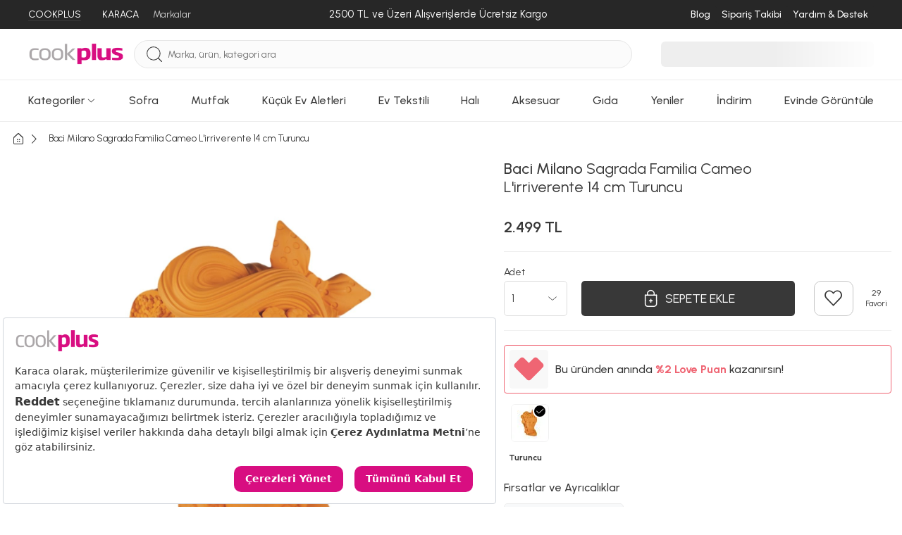

--- FILE ---
content_type: text/html; charset=utf-8
request_url: https://www.cookplus.com/urun/baci-milano-sagrada-familia-cameo-lirriverente-turuncu
body_size: 71661
content:
<!DOCTYPE html><html lang="tr"><head><meta charset="UTF-8"><meta http-equiv="X-UA-Compatible" content="IE=edge"><script type="7897e67e6cd97bb7faf1ef16-text/javascript">(window.NREUM||(NREUM={})).init={privacy:{cookies_enabled:true},ajax:{deny_list:["bam.eu01.nr-data.net"]},feature_flags:["soft_nav"],distributed_tracing:{enabled:true}};(window.NREUM||(NREUM={})).loader_config={agentID:"538528053",accountID:"3166065",trustKey:"3166065",xpid:"VwcBV1ZVDRAEUlFaAgYOUF0=",licenseKey:"NRJS-a5db9347b2ee2bea1ca",applicationID:"460857969",browserID:"538528053"};;/*! For license information please see nr-loader-spa-1.308.0.min.js.LICENSE.txt */
(()=>{var e,t,r={384:(e,t,r)=>{"use strict";r.d(t,{NT:()=>a,US:()=>u,Zm:()=>o,bQ:()=>d,dV:()=>c,pV:()=>l});var n=r(6154),i=r(1863),s=r(1910);const a={beacon:"bam.nr-data.net",errorBeacon:"bam.nr-data.net"};function o(){return n.gm.NREUM||(n.gm.NREUM={}),void 0===n.gm.newrelic&&(n.gm.newrelic=n.gm.NREUM),n.gm.NREUM}function c(){let e=o();return e.o||(e.o={ST:n.gm.setTimeout,SI:n.gm.setImmediate||n.gm.setInterval,CT:n.gm.clearTimeout,XHR:n.gm.XMLHttpRequest,REQ:n.gm.Request,EV:n.gm.Event,PR:n.gm.Promise,MO:n.gm.MutationObserver,FETCH:n.gm.fetch,WS:n.gm.WebSocket},(0,s.i)(...Object.values(e.o))),e}function d(e,t){let r=o();r.initializedAgents??={},t.initializedAt={ms:(0,i.t)(),date:new Date},r.initializedAgents[e]=t}function u(e,t){o()[e]=t}function l(){return function(){let e=o();const t=e.info||{};e.info={beacon:a.beacon,errorBeacon:a.errorBeacon,...t}}(),function(){let e=o();const t=e.init||{};e.init={...t}}(),c(),function(){let e=o();const t=e.loader_config||{};e.loader_config={...t}}(),o()}},782:(e,t,r)=>{"use strict";r.d(t,{T:()=>n});const n=r(860).K7.pageViewTiming},860:(e,t,r)=>{"use strict";r.d(t,{$J:()=>u,K7:()=>c,P3:()=>d,XX:()=>i,Yy:()=>o,df:()=>s,qY:()=>n,v4:()=>a});const n="events",i="jserrors",s="browser/blobs",a="rum",o="browser/logs",c={ajax:"ajax",genericEvents:"generic_events",jserrors:i,logging:"logging",metrics:"metrics",pageAction:"page_action",pageViewEvent:"page_view_event",pageViewTiming:"page_view_timing",sessionReplay:"session_replay",sessionTrace:"session_trace",softNav:"soft_navigations",spa:"spa"},d={[c.pageViewEvent]:1,[c.pageViewTiming]:2,[c.metrics]:3,[c.jserrors]:4,[c.spa]:5,[c.ajax]:6,[c.sessionTrace]:7,[c.softNav]:8,[c.sessionReplay]:9,[c.logging]:10,[c.genericEvents]:11},u={[c.pageViewEvent]:a,[c.pageViewTiming]:n,[c.ajax]:n,[c.spa]:n,[c.softNav]:n,[c.metrics]:i,[c.jserrors]:i,[c.sessionTrace]:s,[c.sessionReplay]:s,[c.logging]:o,[c.genericEvents]:"ins"}},944:(e,t,r)=>{"use strict";r.d(t,{R:()=>i});var n=r(3241);function i(e,t){"function"==typeof console.debug&&(console.debug("New Relic Warning: https://github.com/newrelic/newrelic-browser-agent/blob/main/docs/warning-codes.md#".concat(e),t),(0,n.W)({agentIdentifier:null,drained:null,type:"data",name:"warn",feature:"warn",data:{code:e,secondary:t}}))}},993:(e,t,r)=>{"use strict";r.d(t,{A$:()=>s,ET:()=>a,TZ:()=>o,p_:()=>i});var n=r(860);const i={ERROR:"ERROR",WARN:"WARN",INFO:"INFO",DEBUG:"DEBUG",TRACE:"TRACE"},s={OFF:0,ERROR:1,WARN:2,INFO:3,DEBUG:4,TRACE:5},a="log",o=n.K7.logging},1541:(e,t,r)=>{"use strict";r.d(t,{U:()=>i,f:()=>n});const n={MFE:"MFE",BA:"BA"};function i(e,t){if(2!==t?.harvestEndpointVersion)return{};const r=t.agentRef.runtime.appMetadata.agents[0].entityGuid;return e?{"source.id":e.id,"source.name":e.name,"source.type":e.type,"parent.id":e.parent?.id||r,"parent.type":e.parent?.type||n.BA}:{"entity.guid":r,appId:t.agentRef.info.applicationID}}},1687:(e,t,r)=>{"use strict";r.d(t,{Ak:()=>d,Ze:()=>h,x3:()=>u});var n=r(3241),i=r(7836),s=r(3606),a=r(860),o=r(2646);const c={};function d(e,t){const r={staged:!1,priority:a.P3[t]||0};l(e),c[e].get(t)||c[e].set(t,r)}function u(e,t){e&&c[e]&&(c[e].get(t)&&c[e].delete(t),p(e,t,!1),c[e].size&&f(e))}function l(e){if(!e)throw new Error("agentIdentifier required");c[e]||(c[e]=new Map)}function h(e="",t="feature",r=!1){if(l(e),!e||!c[e].get(t)||r)return p(e,t);c[e].get(t).staged=!0,f(e)}function f(e){const t=Array.from(c[e]);t.every(([e,t])=>t.staged)&&(t.sort((e,t)=>e[1].priority-t[1].priority),t.forEach(([t])=>{c[e].delete(t),p(e,t)}))}function p(e,t,r=!0){const a=e?i.ee.get(e):i.ee,c=s.i.handlers;if(!a.aborted&&a.backlog&&c){if((0,n.W)({agentIdentifier:e,type:"lifecycle",name:"drain",feature:t}),r){const e=a.backlog[t],r=c[t];if(r){for(let t=0;e&&t<e.length;++t)g(e[t],r);Object.entries(r).forEach(([e,t])=>{Object.values(t||{}).forEach(t=>{t[0]?.on&&t[0]?.context()instanceof o.y&&t[0].on(e,t[1])})})}}a.isolatedBacklog||delete c[t],a.backlog[t]=null,a.emit("drain-"+t,[])}}function g(e,t){var r=e[1];Object.values(t[r]||{}).forEach(t=>{var r=e[0];if(t[0]===r){var n=t[1],i=e[3],s=e[2];n.apply(i,s)}})}},1738:(e,t,r)=>{"use strict";r.d(t,{U:()=>f,Y:()=>h});var n=r(3241),i=r(9908),s=r(1863),a=r(944),o=r(5701),c=r(3969),d=r(8362),u=r(860),l=r(4261);function h(e,t,r,s){const h=s||r;!h||h[e]&&h[e]!==d.d.prototype[e]||(h[e]=function(){(0,i.p)(c.xV,["API/"+e+"/called"],void 0,u.K7.metrics,r.ee),(0,n.W)({agentIdentifier:r.agentIdentifier,drained:!!o.B?.[r.agentIdentifier],type:"data",name:"api",feature:l.Pl+e,data:{}});try{return t.apply(this,arguments)}catch(e){(0,a.R)(23,e)}})}function f(e,t,r,n,a){const o=e.info;null===r?delete o.jsAttributes[t]:o.jsAttributes[t]=r,(a||null===r)&&(0,i.p)(l.Pl+n,[(0,s.t)(),t,r],void 0,"session",e.ee)}},1741:(e,t,r)=>{"use strict";r.d(t,{W:()=>s});var n=r(944),i=r(4261);class s{#e(e,...t){if(this[e]!==s.prototype[e])return this[e](...t);(0,n.R)(35,e)}addPageAction(e,t){return this.#e(i.hG,e,t)}register(e){return this.#e(i.eY,e)}recordCustomEvent(e,t){return this.#e(i.fF,e,t)}setPageViewName(e,t){return this.#e(i.Fw,e,t)}setCustomAttribute(e,t,r){return this.#e(i.cD,e,t,r)}noticeError(e,t){return this.#e(i.o5,e,t)}setUserId(e,t=!1){return this.#e(i.Dl,e,t)}setApplicationVersion(e){return this.#e(i.nb,e)}setErrorHandler(e){return this.#e(i.bt,e)}addRelease(e,t){return this.#e(i.k6,e,t)}log(e,t){return this.#e(i.$9,e,t)}start(){return this.#e(i.d3)}finished(e){return this.#e(i.BL,e)}recordReplay(){return this.#e(i.CH)}pauseReplay(){return this.#e(i.Tb)}addToTrace(e){return this.#e(i.U2,e)}setCurrentRouteName(e){return this.#e(i.PA,e)}interaction(e){return this.#e(i.dT,e)}wrapLogger(e,t,r){return this.#e(i.Wb,e,t,r)}measure(e,t){return this.#e(i.V1,e,t)}consent(e){return this.#e(i.Pv,e)}}},1863:(e,t,r)=>{"use strict";function n(){return Math.floor(performance.now())}r.d(t,{t:()=>n})},1910:(e,t,r)=>{"use strict";r.d(t,{i:()=>s});var n=r(944);const i=new Map;function s(...e){return e.every(e=>{if(i.has(e))return i.get(e);const t="function"==typeof e?e.toString():"",r=t.includes("[native code]"),s=t.includes("nrWrapper");return r||s||(0,n.R)(64,e?.name||t),i.set(e,r),r})}},2555:(e,t,r)=>{"use strict";r.d(t,{D:()=>o,f:()=>a});var n=r(384),i=r(8122);const s={beacon:n.NT.beacon,errorBeacon:n.NT.errorBeacon,licenseKey:void 0,applicationID:void 0,sa:void 0,queueTime:void 0,applicationTime:void 0,ttGuid:void 0,user:void 0,account:void 0,product:void 0,extra:void 0,jsAttributes:{},userAttributes:void 0,atts:void 0,transactionName:void 0,tNamePlain:void 0};function a(e){try{return!!e.licenseKey&&!!e.errorBeacon&&!!e.applicationID}catch(e){return!1}}const o=e=>(0,i.a)(e,s)},2614:(e,t,r)=>{"use strict";r.d(t,{BB:()=>a,H3:()=>n,g:()=>d,iL:()=>c,tS:()=>o,uh:()=>i,wk:()=>s});const n="NRBA",i="SESSION",s=144e5,a=18e5,o={STARTED:"session-started",PAUSE:"session-pause",RESET:"session-reset",RESUME:"session-resume",UPDATE:"session-update"},c={SAME_TAB:"same-tab",CROSS_TAB:"cross-tab"},d={OFF:0,FULL:1,ERROR:2}},2646:(e,t,r)=>{"use strict";r.d(t,{y:()=>n});class n{constructor(e){this.contextId=e}}},2843:(e,t,r)=>{"use strict";r.d(t,{G:()=>s,u:()=>i});var n=r(3878);function i(e,t=!1,r,i){(0,n.DD)("visibilitychange",function(){if(t)return void("hidden"===document.visibilityState&&e());e(document.visibilityState)},r,i)}function s(e,t,r){(0,n.sp)("pagehide",e,t,r)}},3241:(e,t,r)=>{"use strict";r.d(t,{W:()=>s});var n=r(6154);const i="newrelic";function s(e={}){try{n.gm.dispatchEvent(new CustomEvent(i,{detail:e}))}catch(e){}}},3304:(e,t,r)=>{"use strict";r.d(t,{A:()=>s});var n=r(7836);const i=()=>{const e=new WeakSet;return(t,r)=>{if("object"==typeof r&&null!==r){if(e.has(r))return;e.add(r)}return r}};function s(e){try{return JSON.stringify(e,i())??""}catch(e){try{n.ee.emit("internal-error",[e])}catch(e){}return""}}},3333:(e,t,r)=>{"use strict";r.d(t,{$v:()=>u,TZ:()=>n,Xh:()=>c,Zp:()=>i,kd:()=>d,mq:()=>o,nf:()=>a,qN:()=>s});const n=r(860).K7.genericEvents,i=["auxclick","click","copy","keydown","paste","scrollend"],s=["focus","blur"],a=4,o=1e3,c=2e3,d=["PageAction","UserAction","BrowserPerformance"],u={RESOURCES:"experimental.resources",REGISTER:"register"}},3434:(e,t,r)=>{"use strict";r.d(t,{Jt:()=>s,YM:()=>d});var n=r(7836),i=r(5607);const s="nr@original:".concat(i.W),a=50;var o=Object.prototype.hasOwnProperty,c=!1;function d(e,t){return e||(e=n.ee),r.inPlace=function(e,t,n,i,s){n||(n="");const a="-"===n.charAt(0);for(let o=0;o<t.length;o++){const c=t[o],d=e[c];l(d)||(e[c]=r(d,a?c+n:n,i,c,s))}},r.flag=s,r;function r(t,r,n,c,d){return l(t)?t:(r||(r=""),nrWrapper[s]=t,function(e,t,r){if(Object.defineProperty&&Object.keys)try{return Object.keys(e).forEach(function(r){Object.defineProperty(t,r,{get:function(){return e[r]},set:function(t){return e[r]=t,t}})}),t}catch(e){u([e],r)}for(var n in e)o.call(e,n)&&(t[n]=e[n])}(t,nrWrapper,e),nrWrapper);function nrWrapper(){var s,o,l,h;let f;try{o=this,s=[...arguments],l="function"==typeof n?n(s,o):n||{}}catch(t){u([t,"",[s,o,c],l],e)}i(r+"start",[s,o,c],l,d);const p=performance.now();let g;try{return h=t.apply(o,s),g=performance.now(),h}catch(e){throw g=performance.now(),i(r+"err",[s,o,e],l,d),f=e,f}finally{const e=g-p,t={start:p,end:g,duration:e,isLongTask:e>=a,methodName:c,thrownError:f};t.isLongTask&&i("long-task",[t,o],l,d),i(r+"end",[s,o,h],l,d)}}}function i(r,n,i,s){if(!c||t){var a=c;c=!0;try{e.emit(r,n,i,t,s)}catch(t){u([t,r,n,i],e)}c=a}}}function u(e,t){t||(t=n.ee);try{t.emit("internal-error",e)}catch(e){}}function l(e){return!(e&&"function"==typeof e&&e.apply&&!e[s])}},3606:(e,t,r)=>{"use strict";r.d(t,{i:()=>s});var n=r(9908);s.on=a;var i=s.handlers={};function s(e,t,r,s){a(s||n.d,i,e,t,r)}function a(e,t,r,i,s){s||(s="feature"),e||(e=n.d);var a=t[s]=t[s]||{};(a[r]=a[r]||[]).push([e,i])}},3738:(e,t,r)=>{"use strict";r.d(t,{He:()=>i,Kp:()=>o,Lc:()=>d,Rz:()=>u,TZ:()=>n,bD:()=>s,d3:()=>a,jx:()=>l,sl:()=>h,uP:()=>c});const n=r(860).K7.sessionTrace,i="bstResource",s="resource",a="-start",o="-end",c="fn"+a,d="fn"+o,u="pushState",l=1e3,h=3e4},3785:(e,t,r)=>{"use strict";r.d(t,{R:()=>c,b:()=>d});var n=r(9908),i=r(1863),s=r(860),a=r(3969),o=r(993);function c(e,t,r={},c=o.p_.INFO,d=!0,u,l=(0,i.t)()){(0,n.p)(a.xV,["API/logging/".concat(c.toLowerCase(),"/called")],void 0,s.K7.metrics,e),(0,n.p)(o.ET,[l,t,r,c,d,u],void 0,s.K7.logging,e)}function d(e){return"string"==typeof e&&Object.values(o.p_).some(t=>t===e.toUpperCase().trim())}},3878:(e,t,r)=>{"use strict";function n(e,t){return{capture:e,passive:!1,signal:t}}function i(e,t,r=!1,i){window.addEventListener(e,t,n(r,i))}function s(e,t,r=!1,i){document.addEventListener(e,t,n(r,i))}r.d(t,{DD:()=>s,jT:()=>n,sp:()=>i})},3962:(e,t,r)=>{"use strict";r.d(t,{AM:()=>a,O2:()=>l,OV:()=>s,Qu:()=>h,TZ:()=>c,ih:()=>f,pP:()=>o,t1:()=>u,tC:()=>i,wD:()=>d});var n=r(860);const i=["click","keydown","submit"],s="popstate",a="api",o="initialPageLoad",c=n.K7.softNav,d=5e3,u=500,l={INITIAL_PAGE_LOAD:"",ROUTE_CHANGE:1,UNSPECIFIED:2},h={INTERACTION:1,AJAX:2,CUSTOM_END:3,CUSTOM_TRACER:4},f={IP:"in progress",PF:"pending finish",FIN:"finished",CAN:"cancelled"}},3969:(e,t,r)=>{"use strict";r.d(t,{TZ:()=>n,XG:()=>o,rs:()=>i,xV:()=>a,z_:()=>s});const n=r(860).K7.metrics,i="sm",s="cm",a="storeSupportabilityMetrics",o="storeEventMetrics"},4234:(e,t,r)=>{"use strict";r.d(t,{W:()=>s});var n=r(7836),i=r(1687);class s{constructor(e,t){this.agentIdentifier=e,this.ee=n.ee.get(e),this.featureName=t,this.blocked=!1}deregisterDrain(){(0,i.x3)(this.agentIdentifier,this.featureName)}}},4261:(e,t,r)=>{"use strict";r.d(t,{$9:()=>u,BL:()=>c,CH:()=>p,Dl:()=>R,Fw:()=>w,PA:()=>v,Pl:()=>n,Pv:()=>A,Tb:()=>h,U2:()=>a,V1:()=>E,Wb:()=>T,bt:()=>y,cD:()=>b,d3:()=>x,dT:()=>d,eY:()=>g,fF:()=>f,hG:()=>s,hw:()=>i,k6:()=>o,nb:()=>m,o5:()=>l});const n="api-",i=n+"ixn-",s="addPageAction",a="addToTrace",o="addRelease",c="finished",d="interaction",u="log",l="noticeError",h="pauseReplay",f="recordCustomEvent",p="recordReplay",g="register",m="setApplicationVersion",v="setCurrentRouteName",b="setCustomAttribute",y="setErrorHandler",w="setPageViewName",R="setUserId",x="start",T="wrapLogger",E="measure",A="consent"},5205:(e,t,r)=>{"use strict";r.d(t,{j:()=>S});var n=r(384),i=r(1741);var s=r(2555),a=r(3333);const o=e=>{if(!e||"string"!=typeof e)return!1;try{document.createDocumentFragment().querySelector(e)}catch{return!1}return!0};var c=r(2614),d=r(944),u=r(8122);const l="[data-nr-mask]",h=e=>(0,u.a)(e,(()=>{const e={feature_flags:[],experimental:{allow_registered_children:!1,resources:!1},mask_selector:"*",block_selector:"[data-nr-block]",mask_input_options:{color:!1,date:!1,"datetime-local":!1,email:!1,month:!1,number:!1,range:!1,search:!1,tel:!1,text:!1,time:!1,url:!1,week:!1,textarea:!1,select:!1,password:!0}};return{ajax:{deny_list:void 0,block_internal:!0,enabled:!0,autoStart:!0},api:{get allow_registered_children(){return e.feature_flags.includes(a.$v.REGISTER)||e.experimental.allow_registered_children},set allow_registered_children(t){e.experimental.allow_registered_children=t},duplicate_registered_data:!1},browser_consent_mode:{enabled:!1},distributed_tracing:{enabled:void 0,exclude_newrelic_header:void 0,cors_use_newrelic_header:void 0,cors_use_tracecontext_headers:void 0,allowed_origins:void 0},get feature_flags(){return e.feature_flags},set feature_flags(t){e.feature_flags=t},generic_events:{enabled:!0,autoStart:!0},harvest:{interval:30},jserrors:{enabled:!0,autoStart:!0},logging:{enabled:!0,autoStart:!0},metrics:{enabled:!0,autoStart:!0},obfuscate:void 0,page_action:{enabled:!0},page_view_event:{enabled:!0,autoStart:!0},page_view_timing:{enabled:!0,autoStart:!0},performance:{capture_marks:!1,capture_measures:!1,capture_detail:!0,resources:{get enabled(){return e.feature_flags.includes(a.$v.RESOURCES)||e.experimental.resources},set enabled(t){e.experimental.resources=t},asset_types:[],first_party_domains:[],ignore_newrelic:!0}},privacy:{cookies_enabled:!0},proxy:{assets:void 0,beacon:void 0},session:{expiresMs:c.wk,inactiveMs:c.BB},session_replay:{autoStart:!0,enabled:!1,preload:!1,sampling_rate:10,error_sampling_rate:100,collect_fonts:!1,inline_images:!1,fix_stylesheets:!0,mask_all_inputs:!0,get mask_text_selector(){return e.mask_selector},set mask_text_selector(t){o(t)?e.mask_selector="".concat(t,",").concat(l):""===t||null===t?e.mask_selector=l:(0,d.R)(5,t)},get block_class(){return"nr-block"},get ignore_class(){return"nr-ignore"},get mask_text_class(){return"nr-mask"},get block_selector(){return e.block_selector},set block_selector(t){o(t)?e.block_selector+=",".concat(t):""!==t&&(0,d.R)(6,t)},get mask_input_options(){return e.mask_input_options},set mask_input_options(t){t&&"object"==typeof t?e.mask_input_options={...t,password:!0}:(0,d.R)(7,t)}},session_trace:{enabled:!0,autoStart:!0},soft_navigations:{enabled:!0,autoStart:!0},spa:{enabled:!0,autoStart:!0},ssl:void 0,user_actions:{enabled:!0,elementAttributes:["id","className","tagName","type"]}}})());var f=r(6154),p=r(9324);let g=0;const m={buildEnv:p.F3,distMethod:p.Xs,version:p.xv,originTime:f.WN},v={consented:!1},b={appMetadata:{},get consented(){return this.session?.state?.consent||v.consented},set consented(e){v.consented=e},customTransaction:void 0,denyList:void 0,disabled:!1,harvester:void 0,isolatedBacklog:!1,isRecording:!1,loaderType:void 0,maxBytes:3e4,obfuscator:void 0,onerror:void 0,ptid:void 0,releaseIds:{},session:void 0,timeKeeper:void 0,registeredEntities:[],jsAttributesMetadata:{bytes:0},get harvestCount(){return++g}},y=e=>{const t=(0,u.a)(e,b),r=Object.keys(m).reduce((e,t)=>(e[t]={value:m[t],writable:!1,configurable:!0,enumerable:!0},e),{});return Object.defineProperties(t,r)};var w=r(5701);const R=e=>{const t=e.startsWith("http");e+="/",r.p=t?e:"https://"+e};var x=r(7836),T=r(3241);const E={accountID:void 0,trustKey:void 0,agentID:void 0,licenseKey:void 0,applicationID:void 0,xpid:void 0},A=e=>(0,u.a)(e,E),_=new Set;function S(e,t={},r,a){let{init:o,info:c,loader_config:d,runtime:u={},exposed:l=!0}=t;if(!c){const e=(0,n.pV)();o=e.init,c=e.info,d=e.loader_config}e.init=h(o||{}),e.loader_config=A(d||{}),c.jsAttributes??={},f.bv&&(c.jsAttributes.isWorker=!0),e.info=(0,s.D)(c);const p=e.init,g=[c.beacon,c.errorBeacon];_.has(e.agentIdentifier)||(p.proxy.assets&&(R(p.proxy.assets),g.push(p.proxy.assets)),p.proxy.beacon&&g.push(p.proxy.beacon),e.beacons=[...g],function(e){const t=(0,n.pV)();Object.getOwnPropertyNames(i.W.prototype).forEach(r=>{const n=i.W.prototype[r];if("function"!=typeof n||"constructor"===n)return;let s=t[r];e[r]&&!1!==e.exposed&&"micro-agent"!==e.runtime?.loaderType&&(t[r]=(...t)=>{const n=e[r](...t);return s?s(...t):n})})}(e),(0,n.US)("activatedFeatures",w.B)),u.denyList=[...p.ajax.deny_list||[],...p.ajax.block_internal?g:[]],u.ptid=e.agentIdentifier,u.loaderType=r,e.runtime=y(u),_.has(e.agentIdentifier)||(e.ee=x.ee.get(e.agentIdentifier),e.exposed=l,(0,T.W)({agentIdentifier:e.agentIdentifier,drained:!!w.B?.[e.agentIdentifier],type:"lifecycle",name:"initialize",feature:void 0,data:e.config})),_.add(e.agentIdentifier)}},5270:(e,t,r)=>{"use strict";r.d(t,{Aw:()=>a,SR:()=>s,rF:()=>o});var n=r(384),i=r(7767);function s(e){return!!(0,n.dV)().o.MO&&(0,i.V)(e)&&!0===e?.session_trace.enabled}function a(e){return!0===e?.session_replay.preload&&s(e)}function o(e,t){try{if("string"==typeof t?.type){if("password"===t.type.toLowerCase())return"*".repeat(e?.length||0);if(void 0!==t?.dataset?.nrUnmask||t?.classList?.contains("nr-unmask"))return e}}catch(e){}return"string"==typeof e?e.replace(/[\S]/g,"*"):"*".repeat(e?.length||0)}},5289:(e,t,r)=>{"use strict";r.d(t,{GG:()=>a,Qr:()=>c,sB:()=>o});var n=r(3878),i=r(6389);function s(){return"undefined"==typeof document||"complete"===document.readyState}function a(e,t){if(s())return e();const r=(0,i.J)(e),a=setInterval(()=>{s()&&(clearInterval(a),r())},500);(0,n.sp)("load",r,t)}function o(e){if(s())return e();(0,n.DD)("DOMContentLoaded",e)}function c(e){if(s())return e();(0,n.sp)("popstate",e)}},5607:(e,t,r)=>{"use strict";r.d(t,{W:()=>n});const n=(0,r(9566).bz)()},5701:(e,t,r)=>{"use strict";r.d(t,{B:()=>s,t:()=>a});var n=r(3241);const i=new Set,s={};function a(e,t){const r=t.agentIdentifier;s[r]??={},e&&"object"==typeof e&&(i.has(r)||(t.ee.emit("rumresp",[e]),s[r]=e,i.add(r),(0,n.W)({agentIdentifier:r,loaded:!0,drained:!0,type:"lifecycle",name:"load",feature:void 0,data:e})))}},6154:(e,t,r)=>{"use strict";r.d(t,{OF:()=>d,RI:()=>i,WN:()=>h,bv:()=>s,eN:()=>f,gm:()=>a,lR:()=>l,m:()=>c,mw:()=>o,sb:()=>u});var n=r(1863);const i="undefined"!=typeof window&&!!window.document,s="undefined"!=typeof WorkerGlobalScope&&("undefined"!=typeof self&&self instanceof WorkerGlobalScope&&self.navigator instanceof WorkerNavigator||"undefined"!=typeof globalThis&&globalThis instanceof WorkerGlobalScope&&globalThis.navigator instanceof WorkerNavigator),a=i?window:"undefined"!=typeof WorkerGlobalScope&&("undefined"!=typeof self&&self instanceof WorkerGlobalScope&&self||"undefined"!=typeof globalThis&&globalThis instanceof WorkerGlobalScope&&globalThis),o=Boolean("hidden"===a?.document?.visibilityState),c=""+a?.location,d=/iPad|iPhone|iPod/.test(a.navigator?.userAgent),u=d&&"undefined"==typeof SharedWorker,l=(()=>{const e=a.navigator?.userAgent?.match(/Firefox[/\s](\d+\.\d+)/);return Array.isArray(e)&&e.length>=2?+e[1]:0})(),h=Date.now()-(0,n.t)(),f=()=>"undefined"!=typeof PerformanceNavigationTiming&&a?.performance?.getEntriesByType("navigation")?.[0]?.responseStart},6344:(e,t,r)=>{"use strict";r.d(t,{BB:()=>u,Qb:()=>l,TZ:()=>i,Ug:()=>a,Vh:()=>s,_s:()=>o,bc:()=>d,yP:()=>c});var n=r(2614);const i=r(860).K7.sessionReplay,s="errorDuringReplay",a=.12,o={DomContentLoaded:0,Load:1,FullSnapshot:2,IncrementalSnapshot:3,Meta:4,Custom:5},c={[n.g.ERROR]:15e3,[n.g.FULL]:3e5,[n.g.OFF]:0},d={RESET:{message:"Session was reset",sm:"Reset"},IMPORT:{message:"Recorder failed to import",sm:"Import"},TOO_MANY:{message:"429: Too Many Requests",sm:"Too-Many"},TOO_BIG:{message:"Payload was too large",sm:"Too-Big"},CROSS_TAB:{message:"Session Entity was set to OFF on another tab",sm:"Cross-Tab"},ENTITLEMENTS:{message:"Session Replay is not allowed and will not be started",sm:"Entitlement"}},u=5e3,l={API:"api",RESUME:"resume",SWITCH_TO_FULL:"switchToFull",INITIALIZE:"initialize",PRELOAD:"preload"}},6389:(e,t,r)=>{"use strict";function n(e,t=500,r={}){const n=r?.leading||!1;let i;return(...r)=>{n&&void 0===i&&(e.apply(this,r),i=setTimeout(()=>{i=clearTimeout(i)},t)),n||(clearTimeout(i),i=setTimeout(()=>{e.apply(this,r)},t))}}function i(e){let t=!1;return(...r)=>{t||(t=!0,e.apply(this,r))}}r.d(t,{J:()=>i,s:()=>n})},6630:(e,t,r)=>{"use strict";r.d(t,{T:()=>n});const n=r(860).K7.pageViewEvent},6774:(e,t,r)=>{"use strict";r.d(t,{T:()=>n});const n=r(860).K7.jserrors},7295:(e,t,r)=>{"use strict";r.d(t,{Xv:()=>a,gX:()=>i,iW:()=>s});var n=[];function i(e){if(!e||s(e))return!1;if(0===n.length)return!0;if("*"===n[0].hostname)return!1;for(var t=0;t<n.length;t++){var r=n[t];if(r.hostname.test(e.hostname)&&r.pathname.test(e.pathname))return!1}return!0}function s(e){return void 0===e.hostname}function a(e){if(n=[],e&&e.length)for(var t=0;t<e.length;t++){let r=e[t];if(!r)continue;if("*"===r)return void(n=[{hostname:"*"}]);0===r.indexOf("http://")?r=r.substring(7):0===r.indexOf("https://")&&(r=r.substring(8));const i=r.indexOf("/");let s,a;i>0?(s=r.substring(0,i),a=r.substring(i)):(s=r,a="*");let[c]=s.split(":");n.push({hostname:o(c),pathname:o(a,!0)})}}function o(e,t=!1){const r=e.replace(/[.+?^${}()|[\]\\]/g,e=>"\\"+e).replace(/\*/g,".*?");return new RegExp((t?"^":"")+r+"$")}},7485:(e,t,r)=>{"use strict";r.d(t,{D:()=>i});var n=r(6154);function i(e){if(0===(e||"").indexOf("data:"))return{protocol:"data"};try{const t=new URL(e,location.href),r={port:t.port,hostname:t.hostname,pathname:t.pathname,search:t.search,protocol:t.protocol.slice(0,t.protocol.indexOf(":")),sameOrigin:t.protocol===n.gm?.location?.protocol&&t.host===n.gm?.location?.host};return r.port&&""!==r.port||("http:"===t.protocol&&(r.port="80"),"https:"===t.protocol&&(r.port="443")),r.pathname&&""!==r.pathname?r.pathname.startsWith("/")||(r.pathname="/".concat(r.pathname)):r.pathname="/",r}catch(e){return{}}}},7699:(e,t,r)=>{"use strict";r.d(t,{It:()=>s,KC:()=>o,No:()=>i,qh:()=>a});var n=r(860);const i=16e3,s=1e6,a="SESSION_ERROR",o={[n.K7.logging]:!0,[n.K7.genericEvents]:!1,[n.K7.jserrors]:!1,[n.K7.ajax]:!1}},7767:(e,t,r)=>{"use strict";r.d(t,{V:()=>i});var n=r(6154);const i=e=>n.RI&&!0===e?.privacy.cookies_enabled},7836:(e,t,r)=>{"use strict";r.d(t,{P:()=>o,ee:()=>c});var n=r(384),i=r(8990),s=r(2646),a=r(5607);const o="nr@context:".concat(a.W),c=function e(t,r){var n={},a={},u={},l=!1;try{l=16===r.length&&d.initializedAgents?.[r]?.runtime.isolatedBacklog}catch(e){}var h={on:p,addEventListener:p,removeEventListener:function(e,t){var r=n[e];if(!r)return;for(var i=0;i<r.length;i++)r[i]===t&&r.splice(i,1)},emit:function(e,r,n,i,s){!1!==s&&(s=!0);if(c.aborted&&!i)return;t&&s&&t.emit(e,r,n);var o=f(n);g(e).forEach(e=>{e.apply(o,r)});var d=v()[a[e]];d&&d.push([h,e,r,o]);return o},get:m,listeners:g,context:f,buffer:function(e,t){const r=v();if(t=t||"feature",h.aborted)return;Object.entries(e||{}).forEach(([e,n])=>{a[n]=t,t in r||(r[t]=[])})},abort:function(){h._aborted=!0,Object.keys(h.backlog).forEach(e=>{delete h.backlog[e]})},isBuffering:function(e){return!!v()[a[e]]},debugId:r,backlog:l?{}:t&&"object"==typeof t.backlog?t.backlog:{},isolatedBacklog:l};return Object.defineProperty(h,"aborted",{get:()=>{let e=h._aborted||!1;return e||(t&&(e=t.aborted),e)}}),h;function f(e){return e&&e instanceof s.y?e:e?(0,i.I)(e,o,()=>new s.y(o)):new s.y(o)}function p(e,t){n[e]=g(e).concat(t)}function g(e){return n[e]||[]}function m(t){return u[t]=u[t]||e(h,t)}function v(){return h.backlog}}(void 0,"globalEE"),d=(0,n.Zm)();d.ee||(d.ee=c)},8122:(e,t,r)=>{"use strict";r.d(t,{a:()=>i});var n=r(944);function i(e,t){try{if(!e||"object"!=typeof e)return(0,n.R)(3);if(!t||"object"!=typeof t)return(0,n.R)(4);const r=Object.create(Object.getPrototypeOf(t),Object.getOwnPropertyDescriptors(t)),s=0===Object.keys(r).length?e:r;for(let a in s)if(void 0!==e[a])try{if(null===e[a]){r[a]=null;continue}Array.isArray(e[a])&&Array.isArray(t[a])?r[a]=Array.from(new Set([...e[a],...t[a]])):"object"==typeof e[a]&&"object"==typeof t[a]?r[a]=i(e[a],t[a]):r[a]=e[a]}catch(e){r[a]||(0,n.R)(1,e)}return r}catch(e){(0,n.R)(2,e)}}},8139:(e,t,r)=>{"use strict";r.d(t,{u:()=>h});var n=r(7836),i=r(3434),s=r(8990),a=r(6154);const o={},c=a.gm.XMLHttpRequest,d="addEventListener",u="removeEventListener",l="nr@wrapped:".concat(n.P);function h(e){var t=function(e){return(e||n.ee).get("events")}(e);if(o[t.debugId]++)return t;o[t.debugId]=1;var r=(0,i.YM)(t,!0);function h(e){r.inPlace(e,[d,u],"-",p)}function p(e,t){return e[1]}return"getPrototypeOf"in Object&&(a.RI&&f(document,h),c&&f(c.prototype,h),f(a.gm,h)),t.on(d+"-start",function(e,t){var n=e[1];if(null!==n&&("function"==typeof n||"object"==typeof n)&&"newrelic"!==e[0]){var i=(0,s.I)(n,l,function(){var e={object:function(){if("function"!=typeof n.handleEvent)return;return n.handleEvent.apply(n,arguments)},function:n}[typeof n];return e?r(e,"fn-",null,e.name||"anonymous"):n});this.wrapped=e[1]=i}}),t.on(u+"-start",function(e){e[1]=this.wrapped||e[1]}),t}function f(e,t,...r){let n=e;for(;"object"==typeof n&&!Object.prototype.hasOwnProperty.call(n,d);)n=Object.getPrototypeOf(n);n&&t(n,...r)}},8362:(e,t,r)=>{"use strict";r.d(t,{d:()=>s});var n=r(9566),i=r(1741);class s extends i.W{agentIdentifier=(0,n.LA)(16)}},8374:(e,t,r)=>{r.nc=(()=>{try{return document?.currentScript?.nonce}catch(e){}return""})()},8990:(e,t,r)=>{"use strict";r.d(t,{I:()=>i});var n=Object.prototype.hasOwnProperty;function i(e,t,r){if(n.call(e,t))return e[t];var i=r();if(Object.defineProperty&&Object.keys)try{return Object.defineProperty(e,t,{value:i,writable:!0,enumerable:!1}),i}catch(e){}return e[t]=i,i}},9119:(e,t,r)=>{"use strict";r.d(t,{L:()=>s});var n=/([^?#]*)[^#]*(#[^?]*|$).*/,i=/([^?#]*)().*/;function s(e,t){return e?e.replace(t?n:i,"$1$2"):e}},9300:(e,t,r)=>{"use strict";r.d(t,{T:()=>n});const n=r(860).K7.ajax},9324:(e,t,r)=>{"use strict";r.d(t,{AJ:()=>a,F3:()=>i,Xs:()=>s,Yq:()=>o,xv:()=>n});const n="1.308.0",i="PROD",s="CDN",a="@newrelic/rrweb",o="1.0.1"},9566:(e,t,r)=>{"use strict";r.d(t,{LA:()=>o,ZF:()=>c,bz:()=>a,el:()=>d});var n=r(6154);const i="xxxxxxxx-xxxx-4xxx-yxxx-xxxxxxxxxxxx";function s(e,t){return e?15&e[t]:16*Math.random()|0}function a(){const e=n.gm?.crypto||n.gm?.msCrypto;let t,r=0;return e&&e.getRandomValues&&(t=e.getRandomValues(new Uint8Array(30))),i.split("").map(e=>"x"===e?s(t,r++).toString(16):"y"===e?(3&s()|8).toString(16):e).join("")}function o(e){const t=n.gm?.crypto||n.gm?.msCrypto;let r,i=0;t&&t.getRandomValues&&(r=t.getRandomValues(new Uint8Array(e)));const a=[];for(var o=0;o<e;o++)a.push(s(r,i++).toString(16));return a.join("")}function c(){return o(16)}function d(){return o(32)}},9908:(e,t,r)=>{"use strict";r.d(t,{d:()=>n,p:()=>i});var n=r(7836).ee.get("handle");function i(e,t,r,i,s){s?(s.buffer([e],i),s.emit(e,t,r)):(n.buffer([e],i),n.emit(e,t,r))}}},n={};function i(e){var t=n[e];if(void 0!==t)return t.exports;var s=n[e]={exports:{}};return r[e](s,s.exports,i),s.exports}i.m=r,i.d=(e,t)=>{for(var r in t)i.o(t,r)&&!i.o(e,r)&&Object.defineProperty(e,r,{enumerable:!0,get:t[r]})},i.f={},i.e=e=>Promise.all(Object.keys(i.f).reduce((t,r)=>(i.f[r](e,t),t),[])),i.u=e=>({212:"nr-spa-compressor",249:"nr-spa-recorder",478:"nr-spa"}[e]+"-1.308.0.min.js"),i.o=(e,t)=>Object.prototype.hasOwnProperty.call(e,t),e={},t="NRBA-1.308.0.PROD:",i.l=(r,n,s,a)=>{if(e[r])e[r].push(n);else{var o,c;if(void 0!==s)for(var d=document.getElementsByTagName("script"),u=0;u<d.length;u++){var l=d[u];if(l.getAttribute("src")==r||l.getAttribute("data-webpack")==t+s){o=l;break}}if(!o){c=!0;var h={478:"sha512-RSfSVnmHk59T/uIPbdSE0LPeqcEdF4/+XhfJdBuccH5rYMOEZDhFdtnh6X6nJk7hGpzHd9Ujhsy7lZEz/ORYCQ==",249:"sha512-ehJXhmntm85NSqW4MkhfQqmeKFulra3klDyY0OPDUE+sQ3GokHlPh1pmAzuNy//3j4ac6lzIbmXLvGQBMYmrkg==",212:"sha512-B9h4CR46ndKRgMBcK+j67uSR2RCnJfGefU+A7FrgR/k42ovXy5x/MAVFiSvFxuVeEk/pNLgvYGMp1cBSK/G6Fg=="};(o=document.createElement("script")).charset="utf-8",i.nc&&o.setAttribute("nonce",i.nc),o.setAttribute("data-webpack",t+s),o.src=r,0!==o.src.indexOf(window.location.origin+"/")&&(o.crossOrigin="anonymous"),h[a]&&(o.integrity=h[a])}e[r]=[n];var f=(t,n)=>{o.onerror=o.onload=null,clearTimeout(p);var i=e[r];if(delete e[r],o.parentNode&&o.parentNode.removeChild(o),i&&i.forEach(e=>e(n)),t)return t(n)},p=setTimeout(f.bind(null,void 0,{type:"timeout",target:o}),12e4);o.onerror=f.bind(null,o.onerror),o.onload=f.bind(null,o.onload),c&&document.head.appendChild(o)}},i.r=e=>{"undefined"!=typeof Symbol&&Symbol.toStringTag&&Object.defineProperty(e,Symbol.toStringTag,{value:"Module"}),Object.defineProperty(e,"__esModule",{value:!0})},i.p="https://js-agent.newrelic.com/",(()=>{var e={38:0,788:0};i.f.j=(t,r)=>{var n=i.o(e,t)?e[t]:void 0;if(0!==n)if(n)r.push(n[2]);else{var s=new Promise((r,i)=>n=e[t]=[r,i]);r.push(n[2]=s);var a=i.p+i.u(t),o=new Error;i.l(a,r=>{if(i.o(e,t)&&(0!==(n=e[t])&&(e[t]=void 0),n)){var s=r&&("load"===r.type?"missing":r.type),a=r&&r.target&&r.target.src;o.message="Loading chunk "+t+" failed: ("+s+": "+a+")",o.name="ChunkLoadError",o.type=s,o.request=a,n[1](o)}},"chunk-"+t,t)}};var t=(t,r)=>{var n,s,[a,o,c]=r,d=0;if(a.some(t=>0!==e[t])){for(n in o)i.o(o,n)&&(i.m[n]=o[n]);if(c)c(i)}for(t&&t(r);d<a.length;d++)s=a[d],i.o(e,s)&&e[s]&&e[s][0](),e[s]=0},r=self["webpackChunk:NRBA-1.308.0.PROD"]=self["webpackChunk:NRBA-1.308.0.PROD"]||[];r.forEach(t.bind(null,0)),r.push=t.bind(null,r.push.bind(r))})(),(()=>{"use strict";i(8374);var e=i(8362),t=i(860);const r=Object.values(t.K7);var n=i(5205);var s=i(9908),a=i(1863),o=i(4261),c=i(1738);var d=i(1687),u=i(4234),l=i(5289),h=i(6154),f=i(944),p=i(5270),g=i(7767),m=i(6389),v=i(7699);class b extends u.W{constructor(e,t){super(e.agentIdentifier,t),this.agentRef=e,this.abortHandler=void 0,this.featAggregate=void 0,this.loadedSuccessfully=void 0,this.onAggregateImported=new Promise(e=>{this.loadedSuccessfully=e}),this.deferred=Promise.resolve(),!1===e.init[this.featureName].autoStart?this.deferred=new Promise((t,r)=>{this.ee.on("manual-start-all",(0,m.J)(()=>{(0,d.Ak)(e.agentIdentifier,this.featureName),t()}))}):(0,d.Ak)(e.agentIdentifier,t)}importAggregator(e,t,r={}){if(this.featAggregate)return;const n=async()=>{let n;await this.deferred;try{if((0,g.V)(e.init)){const{setupAgentSession:t}=await i.e(478).then(i.bind(i,8766));n=t(e)}}catch(e){(0,f.R)(20,e),this.ee.emit("internal-error",[e]),(0,s.p)(v.qh,[e],void 0,this.featureName,this.ee)}try{if(!this.#t(this.featureName,n,e.init))return(0,d.Ze)(this.agentIdentifier,this.featureName),void this.loadedSuccessfully(!1);const{Aggregate:i}=await t();this.featAggregate=new i(e,r),e.runtime.harvester.initializedAggregates.push(this.featAggregate),this.loadedSuccessfully(!0)}catch(e){(0,f.R)(34,e),this.abortHandler?.(),(0,d.Ze)(this.agentIdentifier,this.featureName,!0),this.loadedSuccessfully(!1),this.ee&&this.ee.abort()}};h.RI?(0,l.GG)(()=>n(),!0):n()}#t(e,r,n){if(this.blocked)return!1;switch(e){case t.K7.sessionReplay:return(0,p.SR)(n)&&!!r;case t.K7.sessionTrace:return!!r;default:return!0}}}var y=i(6630),w=i(2614),R=i(3241);class x extends b{static featureName=y.T;constructor(e){var t;super(e,y.T),this.setupInspectionEvents(e.agentIdentifier),t=e,(0,c.Y)(o.Fw,function(e,r){"string"==typeof e&&("/"!==e.charAt(0)&&(e="/"+e),t.runtime.customTransaction=(r||"http://custom.transaction")+e,(0,s.p)(o.Pl+o.Fw,[(0,a.t)()],void 0,void 0,t.ee))},t),this.importAggregator(e,()=>i.e(478).then(i.bind(i,2467)))}setupInspectionEvents(e){const t=(t,r)=>{t&&(0,R.W)({agentIdentifier:e,timeStamp:t.timeStamp,loaded:"complete"===t.target.readyState,type:"window",name:r,data:t.target.location+""})};(0,l.sB)(e=>{t(e,"DOMContentLoaded")}),(0,l.GG)(e=>{t(e,"load")}),(0,l.Qr)(e=>{t(e,"navigate")}),this.ee.on(w.tS.UPDATE,(t,r)=>{(0,R.W)({agentIdentifier:e,type:"lifecycle",name:"session",data:r})})}}var T=i(384);class E extends e.d{constructor(e){var t;(super(),h.gm)?(this.features={},(0,T.bQ)(this.agentIdentifier,this),this.desiredFeatures=new Set(e.features||[]),this.desiredFeatures.add(x),(0,n.j)(this,e,e.loaderType||"agent"),t=this,(0,c.Y)(o.cD,function(e,r,n=!1){if("string"==typeof e){if(["string","number","boolean"].includes(typeof r)||null===r)return(0,c.U)(t,e,r,o.cD,n);(0,f.R)(40,typeof r)}else(0,f.R)(39,typeof e)},t),function(e){(0,c.Y)(o.Dl,function(t,r=!1){if("string"!=typeof t&&null!==t)return void(0,f.R)(41,typeof t);const n=e.info.jsAttributes["enduser.id"];r&&null!=n&&n!==t?(0,s.p)(o.Pl+"setUserIdAndResetSession",[t],void 0,"session",e.ee):(0,c.U)(e,"enduser.id",t,o.Dl,!0)},e)}(this),function(e){(0,c.Y)(o.nb,function(t){if("string"==typeof t||null===t)return(0,c.U)(e,"application.version",t,o.nb,!1);(0,f.R)(42,typeof t)},e)}(this),function(e){(0,c.Y)(o.d3,function(){e.ee.emit("manual-start-all")},e)}(this),function(e){(0,c.Y)(o.Pv,function(t=!0){if("boolean"==typeof t){if((0,s.p)(o.Pl+o.Pv,[t],void 0,"session",e.ee),e.runtime.consented=t,t){const t=e.features.page_view_event;t.onAggregateImported.then(e=>{const r=t.featAggregate;e&&!r.sentRum&&r.sendRum()})}}else(0,f.R)(65,typeof t)},e)}(this),this.run()):(0,f.R)(21)}get config(){return{info:this.info,init:this.init,loader_config:this.loader_config,runtime:this.runtime}}get api(){return this}run(){try{const e=function(e){const t={};return r.forEach(r=>{t[r]=!!e[r]?.enabled}),t}(this.init),n=[...this.desiredFeatures];n.sort((e,r)=>t.P3[e.featureName]-t.P3[r.featureName]),n.forEach(r=>{if(!e[r.featureName]&&r.featureName!==t.K7.pageViewEvent)return;if(r.featureName===t.K7.spa)return void(0,f.R)(67);const n=function(e){switch(e){case t.K7.ajax:return[t.K7.jserrors];case t.K7.sessionTrace:return[t.K7.ajax,t.K7.pageViewEvent];case t.K7.sessionReplay:return[t.K7.sessionTrace];case t.K7.pageViewTiming:return[t.K7.pageViewEvent];default:return[]}}(r.featureName).filter(e=>!(e in this.features));n.length>0&&(0,f.R)(36,{targetFeature:r.featureName,missingDependencies:n}),this.features[r.featureName]=new r(this)})}catch(e){(0,f.R)(22,e);for(const e in this.features)this.features[e].abortHandler?.();const t=(0,T.Zm)();delete t.initializedAgents[this.agentIdentifier]?.features,delete this.sharedAggregator;return t.ee.get(this.agentIdentifier).abort(),!1}}}var A=i(2843),_=i(782);class S extends b{static featureName=_.T;constructor(e){super(e,_.T),h.RI&&((0,A.u)(()=>(0,s.p)("docHidden",[(0,a.t)()],void 0,_.T,this.ee),!0),(0,A.G)(()=>(0,s.p)("winPagehide",[(0,a.t)()],void 0,_.T,this.ee)),this.importAggregator(e,()=>i.e(478).then(i.bind(i,9917))))}}var O=i(3969);class I extends b{static featureName=O.TZ;constructor(e){super(e,O.TZ),h.RI&&document.addEventListener("securitypolicyviolation",e=>{(0,s.p)(O.xV,["Generic/CSPViolation/Detected"],void 0,this.featureName,this.ee)}),this.importAggregator(e,()=>i.e(478).then(i.bind(i,6555)))}}var N=i(6774),P=i(3878),k=i(3304);class D{constructor(e,t,r,n,i){this.name="UncaughtError",this.message="string"==typeof e?e:(0,k.A)(e),this.sourceURL=t,this.line=r,this.column=n,this.__newrelic=i}}function C(e){return M(e)?e:new D(void 0!==e?.message?e.message:e,e?.filename||e?.sourceURL,e?.lineno||e?.line,e?.colno||e?.col,e?.__newrelic,e?.cause)}function j(e){const t="Unhandled Promise Rejection: ";if(!e?.reason)return;if(M(e.reason)){try{e.reason.message.startsWith(t)||(e.reason.message=t+e.reason.message)}catch(e){}return C(e.reason)}const r=C(e.reason);return(r.message||"").startsWith(t)||(r.message=t+r.message),r}function L(e){if(e.error instanceof SyntaxError&&!/:\d+$/.test(e.error.stack?.trim())){const t=new D(e.message,e.filename,e.lineno,e.colno,e.error.__newrelic,e.cause);return t.name=SyntaxError.name,t}return M(e.error)?e.error:C(e)}function M(e){return e instanceof Error&&!!e.stack}function H(e,r,n,i,o=(0,a.t)()){"string"==typeof e&&(e=new Error(e)),(0,s.p)("err",[e,o,!1,r,n.runtime.isRecording,void 0,i],void 0,t.K7.jserrors,n.ee),(0,s.p)("uaErr",[],void 0,t.K7.genericEvents,n.ee)}var B=i(1541),K=i(993),W=i(3785);function U(e,{customAttributes:t={},level:r=K.p_.INFO}={},n,i,s=(0,a.t)()){(0,W.R)(n.ee,e,t,r,!1,i,s)}function F(e,r,n,i,c=(0,a.t)()){(0,s.p)(o.Pl+o.hG,[c,e,r,i],void 0,t.K7.genericEvents,n.ee)}function V(e,r,n,i,c=(0,a.t)()){const{start:d,end:u,customAttributes:l}=r||{},h={customAttributes:l||{}};if("object"!=typeof h.customAttributes||"string"!=typeof e||0===e.length)return void(0,f.R)(57);const p=(e,t)=>null==e?t:"number"==typeof e?e:e instanceof PerformanceMark?e.startTime:Number.NaN;if(h.start=p(d,0),h.end=p(u,c),Number.isNaN(h.start)||Number.isNaN(h.end))(0,f.R)(57);else{if(h.duration=h.end-h.start,!(h.duration<0))return(0,s.p)(o.Pl+o.V1,[h,e,i],void 0,t.K7.genericEvents,n.ee),h;(0,f.R)(58)}}function G(e,r={},n,i,c=(0,a.t)()){(0,s.p)(o.Pl+o.fF,[c,e,r,i],void 0,t.K7.genericEvents,n.ee)}function z(e){(0,c.Y)(o.eY,function(t){return Y(e,t)},e)}function Y(e,r,n){(0,f.R)(54,"newrelic.register"),r||={},r.type=B.f.MFE,r.licenseKey||=e.info.licenseKey,r.blocked=!1,r.parent=n||{},Array.isArray(r.tags)||(r.tags=[]);const i={};r.tags.forEach(e=>{"name"!==e&&"id"!==e&&(i["source.".concat(e)]=!0)}),r.isolated??=!0;let o=()=>{};const c=e.runtime.registeredEntities;if(!r.isolated){const e=c.find(({metadata:{target:{id:e}}})=>e===r.id&&!r.isolated);if(e)return e}const d=e=>{r.blocked=!0,o=e};function u(e){return"string"==typeof e&&!!e.trim()&&e.trim().length<501||"number"==typeof e}e.init.api.allow_registered_children||d((0,m.J)(()=>(0,f.R)(55))),u(r.id)&&u(r.name)||d((0,m.J)(()=>(0,f.R)(48,r)));const l={addPageAction:(t,n={})=>g(F,[t,{...i,...n},e],r),deregister:()=>{d((0,m.J)(()=>(0,f.R)(68)))},log:(t,n={})=>g(U,[t,{...n,customAttributes:{...i,...n.customAttributes||{}}},e],r),measure:(t,n={})=>g(V,[t,{...n,customAttributes:{...i,...n.customAttributes||{}}},e],r),noticeError:(t,n={})=>g(H,[t,{...i,...n},e],r),register:(t={})=>g(Y,[e,t],l.metadata.target),recordCustomEvent:(t,n={})=>g(G,[t,{...i,...n},e],r),setApplicationVersion:e=>p("application.version",e),setCustomAttribute:(e,t)=>p(e,t),setUserId:e=>p("enduser.id",e),metadata:{customAttributes:i,target:r}},h=()=>(r.blocked&&o(),r.blocked);h()||c.push(l);const p=(e,t)=>{h()||(i[e]=t)},g=(r,n,i)=>{if(h())return;const o=(0,a.t)();(0,s.p)(O.xV,["API/register/".concat(r.name,"/called")],void 0,t.K7.metrics,e.ee);try{if(e.init.api.duplicate_registered_data&&"register"!==r.name){let e=n;if(n[1]instanceof Object){const t={"child.id":i.id,"child.type":i.type};e="customAttributes"in n[1]?[n[0],{...n[1],customAttributes:{...n[1].customAttributes,...t}},...n.slice(2)]:[n[0],{...n[1],...t},...n.slice(2)]}r(...e,void 0,o)}return r(...n,i,o)}catch(e){(0,f.R)(50,e)}};return l}class Z extends b{static featureName=N.T;constructor(e){var t;super(e,N.T),t=e,(0,c.Y)(o.o5,(e,r)=>H(e,r,t),t),function(e){(0,c.Y)(o.bt,function(t){e.runtime.onerror=t},e)}(e),function(e){let t=0;(0,c.Y)(o.k6,function(e,r){++t>10||(this.runtime.releaseIds[e.slice(-200)]=(""+r).slice(-200))},e)}(e),z(e);try{this.removeOnAbort=new AbortController}catch(e){}this.ee.on("internal-error",(t,r)=>{this.abortHandler&&(0,s.p)("ierr",[C(t),(0,a.t)(),!0,{},e.runtime.isRecording,r],void 0,this.featureName,this.ee)}),h.gm.addEventListener("unhandledrejection",t=>{this.abortHandler&&(0,s.p)("err",[j(t),(0,a.t)(),!1,{unhandledPromiseRejection:1},e.runtime.isRecording],void 0,this.featureName,this.ee)},(0,P.jT)(!1,this.removeOnAbort?.signal)),h.gm.addEventListener("error",t=>{this.abortHandler&&(0,s.p)("err",[L(t),(0,a.t)(),!1,{},e.runtime.isRecording],void 0,this.featureName,this.ee)},(0,P.jT)(!1,this.removeOnAbort?.signal)),this.abortHandler=this.#r,this.importAggregator(e,()=>i.e(478).then(i.bind(i,2176)))}#r(){this.removeOnAbort?.abort(),this.abortHandler=void 0}}var q=i(8990);let X=1;function J(e){const t=typeof e;return!e||"object"!==t&&"function"!==t?-1:e===h.gm?0:(0,q.I)(e,"nr@id",function(){return X++})}function Q(e){if("string"==typeof e&&e.length)return e.length;if("object"==typeof e){if("undefined"!=typeof ArrayBuffer&&e instanceof ArrayBuffer&&e.byteLength)return e.byteLength;if("undefined"!=typeof Blob&&e instanceof Blob&&e.size)return e.size;if(!("undefined"!=typeof FormData&&e instanceof FormData))try{return(0,k.A)(e).length}catch(e){return}}}var ee=i(8139),te=i(7836),re=i(3434);const ne={},ie=["open","send"];function se(e){var t=e||te.ee;const r=function(e){return(e||te.ee).get("xhr")}(t);if(void 0===h.gm.XMLHttpRequest)return r;if(ne[r.debugId]++)return r;ne[r.debugId]=1,(0,ee.u)(t);var n=(0,re.YM)(r),i=h.gm.XMLHttpRequest,s=h.gm.MutationObserver,a=h.gm.Promise,o=h.gm.setInterval,c="readystatechange",d=["onload","onerror","onabort","onloadstart","onloadend","onprogress","ontimeout"],u=[],l=h.gm.XMLHttpRequest=function(e){const t=new i(e),s=r.context(t);try{r.emit("new-xhr",[t],s),t.addEventListener(c,(a=s,function(){var e=this;e.readyState>3&&!a.resolved&&(a.resolved=!0,r.emit("xhr-resolved",[],e)),n.inPlace(e,d,"fn-",y)}),(0,P.jT)(!1))}catch(e){(0,f.R)(15,e);try{r.emit("internal-error",[e])}catch(e){}}var a;return t};function p(e,t){n.inPlace(t,["onreadystatechange"],"fn-",y)}if(function(e,t){for(var r in e)t[r]=e[r]}(i,l),l.prototype=i.prototype,n.inPlace(l.prototype,ie,"-xhr-",y),r.on("send-xhr-start",function(e,t){p(e,t),function(e){u.push(e),s&&(g?g.then(b):o?o(b):(m=-m,v.data=m))}(t)}),r.on("open-xhr-start",p),s){var g=a&&a.resolve();if(!o&&!a){var m=1,v=document.createTextNode(m);new s(b).observe(v,{characterData:!0})}}else t.on("fn-end",function(e){e[0]&&e[0].type===c||b()});function b(){for(var e=0;e<u.length;e++)p(0,u[e]);u.length&&(u=[])}function y(e,t){return t}return r}var ae="fetch-",oe=ae+"body-",ce=["arrayBuffer","blob","json","text","formData"],de=h.gm.Request,ue=h.gm.Response,le="prototype";const he={};function fe(e){const t=function(e){return(e||te.ee).get("fetch")}(e);if(!(de&&ue&&h.gm.fetch))return t;if(he[t.debugId]++)return t;function r(e,r,n){var i=e[r];"function"==typeof i&&(e[r]=function(){var e,r=[...arguments],s={};t.emit(n+"before-start",[r],s),s[te.P]&&s[te.P].dt&&(e=s[te.P].dt);var a=i.apply(this,r);return t.emit(n+"start",[r,e],a),a.then(function(e){return t.emit(n+"end",[null,e],a),e},function(e){throw t.emit(n+"end",[e],a),e})})}return he[t.debugId]=1,ce.forEach(e=>{r(de[le],e,oe),r(ue[le],e,oe)}),r(h.gm,"fetch",ae),t.on(ae+"end",function(e,r){var n=this;if(r){var i=r.headers.get("content-length");null!==i&&(n.rxSize=i),t.emit(ae+"done",[null,r],n)}else t.emit(ae+"done",[e],n)}),t}var pe=i(7485),ge=i(9566);class me{constructor(e){this.agentRef=e}generateTracePayload(e){const t=this.agentRef.loader_config;if(!this.shouldGenerateTrace(e)||!t)return null;var r=(t.accountID||"").toString()||null,n=(t.agentID||"").toString()||null,i=(t.trustKey||"").toString()||null;if(!r||!n)return null;var s=(0,ge.ZF)(),a=(0,ge.el)(),o=Date.now(),c={spanId:s,traceId:a,timestamp:o};return(e.sameOrigin||this.isAllowedOrigin(e)&&this.useTraceContextHeadersForCors())&&(c.traceContextParentHeader=this.generateTraceContextParentHeader(s,a),c.traceContextStateHeader=this.generateTraceContextStateHeader(s,o,r,n,i)),(e.sameOrigin&&!this.excludeNewrelicHeader()||!e.sameOrigin&&this.isAllowedOrigin(e)&&this.useNewrelicHeaderForCors())&&(c.newrelicHeader=this.generateTraceHeader(s,a,o,r,n,i)),c}generateTraceContextParentHeader(e,t){return"00-"+t+"-"+e+"-01"}generateTraceContextStateHeader(e,t,r,n,i){return i+"@nr=0-1-"+r+"-"+n+"-"+e+"----"+t}generateTraceHeader(e,t,r,n,i,s){if(!("function"==typeof h.gm?.btoa))return null;var a={v:[0,1],d:{ty:"Browser",ac:n,ap:i,id:e,tr:t,ti:r}};return s&&n!==s&&(a.d.tk=s),btoa((0,k.A)(a))}shouldGenerateTrace(e){return this.agentRef.init?.distributed_tracing?.enabled&&this.isAllowedOrigin(e)}isAllowedOrigin(e){var t=!1;const r=this.agentRef.init?.distributed_tracing;if(e.sameOrigin)t=!0;else if(r?.allowed_origins instanceof Array)for(var n=0;n<r.allowed_origins.length;n++){var i=(0,pe.D)(r.allowed_origins[n]);if(e.hostname===i.hostname&&e.protocol===i.protocol&&e.port===i.port){t=!0;break}}return t}excludeNewrelicHeader(){var e=this.agentRef.init?.distributed_tracing;return!!e&&!!e.exclude_newrelic_header}useNewrelicHeaderForCors(){var e=this.agentRef.init?.distributed_tracing;return!!e&&!1!==e.cors_use_newrelic_header}useTraceContextHeadersForCors(){var e=this.agentRef.init?.distributed_tracing;return!!e&&!!e.cors_use_tracecontext_headers}}var ve=i(9300),be=i(7295);function ye(e){return"string"==typeof e?e:e instanceof(0,T.dV)().o.REQ?e.url:h.gm?.URL&&e instanceof URL?e.href:void 0}var we=["load","error","abort","timeout"],Re=we.length,xe=(0,T.dV)().o.REQ,Te=(0,T.dV)().o.XHR;const Ee="X-NewRelic-App-Data";class Ae extends b{static featureName=ve.T;constructor(e){super(e,ve.T),this.dt=new me(e),this.handler=(e,t,r,n)=>(0,s.p)(e,t,r,n,this.ee);try{const e={xmlhttprequest:"xhr",fetch:"fetch",beacon:"beacon"};h.gm?.performance?.getEntriesByType("resource").forEach(r=>{if(r.initiatorType in e&&0!==r.responseStatus){const n={status:r.responseStatus},i={rxSize:r.transferSize,duration:Math.floor(r.duration),cbTime:0};_e(n,r.name),this.handler("xhr",[n,i,r.startTime,r.responseEnd,e[r.initiatorType]],void 0,t.K7.ajax)}})}catch(e){}fe(this.ee),se(this.ee),function(e,r,n,i){function o(e){var t=this;t.totalCbs=0,t.called=0,t.cbTime=0,t.end=T,t.ended=!1,t.xhrGuids={},t.lastSize=null,t.loadCaptureCalled=!1,t.params=this.params||{},t.metrics=this.metrics||{},t.latestLongtaskEnd=0,e.addEventListener("load",function(r){E(t,e)},(0,P.jT)(!1)),h.lR||e.addEventListener("progress",function(e){t.lastSize=e.loaded},(0,P.jT)(!1))}function c(e){this.params={method:e[0]},_e(this,e[1]),this.metrics={}}function d(t,r){e.loader_config.xpid&&this.sameOrigin&&r.setRequestHeader("X-NewRelic-ID",e.loader_config.xpid);var n=i.generateTracePayload(this.parsedOrigin);if(n){var s=!1;n.newrelicHeader&&(r.setRequestHeader("newrelic",n.newrelicHeader),s=!0),n.traceContextParentHeader&&(r.setRequestHeader("traceparent",n.traceContextParentHeader),n.traceContextStateHeader&&r.setRequestHeader("tracestate",n.traceContextStateHeader),s=!0),s&&(this.dt=n)}}function u(e,t){var n=this.metrics,i=e[0],s=this;if(n&&i){var o=Q(i);o&&(n.txSize=o)}this.startTime=(0,a.t)(),this.body=i,this.listener=function(e){try{"abort"!==e.type||s.loadCaptureCalled||(s.params.aborted=!0),("load"!==e.type||s.called===s.totalCbs&&(s.onloadCalled||"function"!=typeof t.onload)&&"function"==typeof s.end)&&s.end(t)}catch(e){try{r.emit("internal-error",[e])}catch(e){}}};for(var c=0;c<Re;c++)t.addEventListener(we[c],this.listener,(0,P.jT)(!1))}function l(e,t,r){this.cbTime+=e,t?this.onloadCalled=!0:this.called+=1,this.called!==this.totalCbs||!this.onloadCalled&&"function"==typeof r.onload||"function"!=typeof this.end||this.end(r)}function f(e,t){var r=""+J(e)+!!t;this.xhrGuids&&!this.xhrGuids[r]&&(this.xhrGuids[r]=!0,this.totalCbs+=1)}function p(e,t){var r=""+J(e)+!!t;this.xhrGuids&&this.xhrGuids[r]&&(delete this.xhrGuids[r],this.totalCbs-=1)}function g(){this.endTime=(0,a.t)()}function m(e,t){t instanceof Te&&"load"===e[0]&&r.emit("xhr-load-added",[e[1],e[2]],t)}function v(e,t){t instanceof Te&&"load"===e[0]&&r.emit("xhr-load-removed",[e[1],e[2]],t)}function b(e,t,r){t instanceof Te&&("onload"===r&&(this.onload=!0),("load"===(e[0]&&e[0].type)||this.onload)&&(this.xhrCbStart=(0,a.t)()))}function y(e,t){this.xhrCbStart&&r.emit("xhr-cb-time",[(0,a.t)()-this.xhrCbStart,this.onload,t],t)}function w(e){var t,r=e[1]||{};if("string"==typeof e[0]?0===(t=e[0]).length&&h.RI&&(t=""+h.gm.location.href):e[0]&&e[0].url?t=e[0].url:h.gm?.URL&&e[0]&&e[0]instanceof URL?t=e[0].href:"function"==typeof e[0].toString&&(t=e[0].toString()),"string"==typeof t&&0!==t.length){t&&(this.parsedOrigin=(0,pe.D)(t),this.sameOrigin=this.parsedOrigin.sameOrigin);var n=i.generateTracePayload(this.parsedOrigin);if(n&&(n.newrelicHeader||n.traceContextParentHeader))if(e[0]&&e[0].headers)o(e[0].headers,n)&&(this.dt=n);else{var s={};for(var a in r)s[a]=r[a];s.headers=new Headers(r.headers||{}),o(s.headers,n)&&(this.dt=n),e.length>1?e[1]=s:e.push(s)}}function o(e,t){var r=!1;return t.newrelicHeader&&(e.set("newrelic",t.newrelicHeader),r=!0),t.traceContextParentHeader&&(e.set("traceparent",t.traceContextParentHeader),t.traceContextStateHeader&&e.set("tracestate",t.traceContextStateHeader),r=!0),r}}function R(e,t){this.params={},this.metrics={},this.startTime=(0,a.t)(),this.dt=t,e.length>=1&&(this.target=e[0]),e.length>=2&&(this.opts=e[1]);var r=this.opts||{},n=this.target;_e(this,ye(n));var i=(""+(n&&n instanceof xe&&n.method||r.method||"GET")).toUpperCase();this.params.method=i,this.body=r.body,this.txSize=Q(r.body)||0}function x(e,r){if(this.endTime=(0,a.t)(),this.params||(this.params={}),(0,be.iW)(this.params))return;let i;this.params.status=r?r.status:0,"string"==typeof this.rxSize&&this.rxSize.length>0&&(i=+this.rxSize);const s={txSize:this.txSize,rxSize:i,duration:(0,a.t)()-this.startTime};n("xhr",[this.params,s,this.startTime,this.endTime,"fetch"],this,t.K7.ajax)}function T(e){const r=this.params,i=this.metrics;if(!this.ended){this.ended=!0;for(let t=0;t<Re;t++)e.removeEventListener(we[t],this.listener,!1);r.aborted||(0,be.iW)(r)||(i.duration=(0,a.t)()-this.startTime,this.loadCaptureCalled||4!==e.readyState?null==r.status&&(r.status=0):E(this,e),i.cbTime=this.cbTime,n("xhr",[r,i,this.startTime,this.endTime,"xhr"],this,t.K7.ajax))}}function E(e,n){e.params.status=n.status;var i=function(e,t){var r=e.responseType;return"json"===r&&null!==t?t:"arraybuffer"===r||"blob"===r||"json"===r?Q(e.response):"text"===r||""===r||void 0===r?Q(e.responseText):void 0}(n,e.lastSize);if(i&&(e.metrics.rxSize=i),e.sameOrigin&&n.getAllResponseHeaders().indexOf(Ee)>=0){var a=n.getResponseHeader(Ee);a&&((0,s.p)(O.rs,["Ajax/CrossApplicationTracing/Header/Seen"],void 0,t.K7.metrics,r),e.params.cat=a.split(", ").pop())}e.loadCaptureCalled=!0}r.on("new-xhr",o),r.on("open-xhr-start",c),r.on("open-xhr-end",d),r.on("send-xhr-start",u),r.on("xhr-cb-time",l),r.on("xhr-load-added",f),r.on("xhr-load-removed",p),r.on("xhr-resolved",g),r.on("addEventListener-end",m),r.on("removeEventListener-end",v),r.on("fn-end",y),r.on("fetch-before-start",w),r.on("fetch-start",R),r.on("fn-start",b),r.on("fetch-done",x)}(e,this.ee,this.handler,this.dt),this.importAggregator(e,()=>i.e(478).then(i.bind(i,3845)))}}function _e(e,t){var r=(0,pe.D)(t),n=e.params||e;n.hostname=r.hostname,n.port=r.port,n.protocol=r.protocol,n.host=r.hostname+":"+r.port,n.pathname=r.pathname,e.parsedOrigin=r,e.sameOrigin=r.sameOrigin}const Se={},Oe=["pushState","replaceState"];function Ie(e){const t=function(e){return(e||te.ee).get("history")}(e);return!h.RI||Se[t.debugId]++||(Se[t.debugId]=1,(0,re.YM)(t).inPlace(window.history,Oe,"-")),t}var Ne=i(3738);function Pe(e){(0,c.Y)(o.BL,function(r=Date.now()){const n=r-h.WN;n<0&&(0,f.R)(62,r),(0,s.p)(O.XG,[o.BL,{time:n}],void 0,t.K7.metrics,e.ee),e.addToTrace({name:o.BL,start:r,origin:"nr"}),(0,s.p)(o.Pl+o.hG,[n,o.BL],void 0,t.K7.genericEvents,e.ee)},e)}const{He:ke,bD:De,d3:Ce,Kp:je,TZ:Le,Lc:Me,uP:He,Rz:Be}=Ne;class Ke extends b{static featureName=Le;constructor(e){var r;super(e,Le),r=e,(0,c.Y)(o.U2,function(e){if(!(e&&"object"==typeof e&&e.name&&e.start))return;const n={n:e.name,s:e.start-h.WN,e:(e.end||e.start)-h.WN,o:e.origin||"",t:"api"};n.s<0||n.e<0||n.e<n.s?(0,f.R)(61,{start:n.s,end:n.e}):(0,s.p)("bstApi",[n],void 0,t.K7.sessionTrace,r.ee)},r),Pe(e);if(!(0,g.V)(e.init))return void this.deregisterDrain();const n=this.ee;let d;Ie(n),this.eventsEE=(0,ee.u)(n),this.eventsEE.on(He,function(e,t){this.bstStart=(0,a.t)()}),this.eventsEE.on(Me,function(e,r){(0,s.p)("bst",[e[0],r,this.bstStart,(0,a.t)()],void 0,t.K7.sessionTrace,n)}),n.on(Be+Ce,function(e){this.time=(0,a.t)(),this.startPath=location.pathname+location.hash}),n.on(Be+je,function(e){(0,s.p)("bstHist",[location.pathname+location.hash,this.startPath,this.time],void 0,t.K7.sessionTrace,n)});try{d=new PerformanceObserver(e=>{const r=e.getEntries();(0,s.p)(ke,[r],void 0,t.K7.sessionTrace,n)}),d.observe({type:De,buffered:!0})}catch(e){}this.importAggregator(e,()=>i.e(478).then(i.bind(i,6974)),{resourceObserver:d})}}var We=i(6344);class Ue extends b{static featureName=We.TZ;#n;recorder;constructor(e){var r;let n;super(e,We.TZ),r=e,(0,c.Y)(o.CH,function(){(0,s.p)(o.CH,[],void 0,t.K7.sessionReplay,r.ee)},r),function(e){(0,c.Y)(o.Tb,function(){(0,s.p)(o.Tb,[],void 0,t.K7.sessionReplay,e.ee)},e)}(e);try{n=JSON.parse(localStorage.getItem("".concat(w.H3,"_").concat(w.uh)))}catch(e){}(0,p.SR)(e.init)&&this.ee.on(o.CH,()=>this.#i()),this.#s(n)&&this.importRecorder().then(e=>{e.startRecording(We.Qb.PRELOAD,n?.sessionReplayMode)}),this.importAggregator(this.agentRef,()=>i.e(478).then(i.bind(i,6167)),this),this.ee.on("err",e=>{this.blocked||this.agentRef.runtime.isRecording&&(this.errorNoticed=!0,(0,s.p)(We.Vh,[e],void 0,this.featureName,this.ee))})}#s(e){return e&&(e.sessionReplayMode===w.g.FULL||e.sessionReplayMode===w.g.ERROR)||(0,p.Aw)(this.agentRef.init)}importRecorder(){return this.recorder?Promise.resolve(this.recorder):(this.#n??=Promise.all([i.e(478),i.e(249)]).then(i.bind(i,4866)).then(({Recorder:e})=>(this.recorder=new e(this),this.recorder)).catch(e=>{throw this.ee.emit("internal-error",[e]),this.blocked=!0,e}),this.#n)}#i(){this.blocked||(this.featAggregate?this.featAggregate.mode!==w.g.FULL&&this.featAggregate.initializeRecording(w.g.FULL,!0,We.Qb.API):this.importRecorder().then(()=>{this.recorder.startRecording(We.Qb.API,w.g.FULL)}))}}var Fe=i(3962);class Ve extends b{static featureName=Fe.TZ;constructor(e){if(super(e,Fe.TZ),function(e){const r=e.ee.get("tracer");function n(){}(0,c.Y)(o.dT,function(e){return(new n).get("object"==typeof e?e:{})},e);const i=n.prototype={createTracer:function(n,i){var o={},c=this,d="function"==typeof i;return(0,s.p)(O.xV,["API/createTracer/called"],void 0,t.K7.metrics,e.ee),function(){if(r.emit((d?"":"no-")+"fn-start",[(0,a.t)(),c,d],o),d)try{return i.apply(this,arguments)}catch(e){const t="string"==typeof e?new Error(e):e;throw r.emit("fn-err",[arguments,this,t],o),t}finally{r.emit("fn-end",[(0,a.t)()],o)}}}};["actionText","setName","setAttribute","save","ignore","onEnd","getContext","end","get"].forEach(r=>{c.Y.apply(this,[r,function(){return(0,s.p)(o.hw+r,[performance.now(),...arguments],this,t.K7.softNav,e.ee),this},e,i])}),(0,c.Y)(o.PA,function(){(0,s.p)(o.hw+"routeName",[performance.now(),...arguments],void 0,t.K7.softNav,e.ee)},e)}(e),!h.RI||!(0,T.dV)().o.MO)return;const r=Ie(this.ee);try{this.removeOnAbort=new AbortController}catch(e){}Fe.tC.forEach(e=>{(0,P.sp)(e,e=>{l(e)},!0,this.removeOnAbort?.signal)});const n=()=>(0,s.p)("newURL",[(0,a.t)(),""+window.location],void 0,this.featureName,this.ee);r.on("pushState-end",n),r.on("replaceState-end",n),(0,P.sp)(Fe.OV,e=>{l(e),(0,s.p)("newURL",[e.timeStamp,""+window.location],void 0,this.featureName,this.ee)},!0,this.removeOnAbort?.signal);let d=!1;const u=new((0,T.dV)().o.MO)((e,t)=>{d||(d=!0,requestAnimationFrame(()=>{(0,s.p)("newDom",[(0,a.t)()],void 0,this.featureName,this.ee),d=!1}))}),l=(0,m.s)(e=>{"loading"!==document.readyState&&((0,s.p)("newUIEvent",[e],void 0,this.featureName,this.ee),u.observe(document.body,{attributes:!0,childList:!0,subtree:!0,characterData:!0}))},100,{leading:!0});this.abortHandler=function(){this.removeOnAbort?.abort(),u.disconnect(),this.abortHandler=void 0},this.importAggregator(e,()=>i.e(478).then(i.bind(i,4393)),{domObserver:u})}}var Ge=i(3333),ze=i(9119);const Ye={},Ze=new Set;function qe(e){return"string"==typeof e?{type:"string",size:(new TextEncoder).encode(e).length}:e instanceof ArrayBuffer?{type:"ArrayBuffer",size:e.byteLength}:e instanceof Blob?{type:"Blob",size:e.size}:e instanceof DataView?{type:"DataView",size:e.byteLength}:ArrayBuffer.isView(e)?{type:"TypedArray",size:e.byteLength}:{type:"unknown",size:0}}class Xe{constructor(e,t){this.timestamp=(0,a.t)(),this.currentUrl=(0,ze.L)(window.location.href),this.socketId=(0,ge.LA)(8),this.requestedUrl=(0,ze.L)(e),this.requestedProtocols=Array.isArray(t)?t.join(","):t||"",this.openedAt=void 0,this.protocol=void 0,this.extensions=void 0,this.binaryType=void 0,this.messageOrigin=void 0,this.messageCount=0,this.messageBytes=0,this.messageBytesMin=0,this.messageBytesMax=0,this.messageTypes=void 0,this.sendCount=0,this.sendBytes=0,this.sendBytesMin=0,this.sendBytesMax=0,this.sendTypes=void 0,this.closedAt=void 0,this.closeCode=void 0,this.closeReason="unknown",this.closeWasClean=void 0,this.connectedDuration=0,this.hasErrors=void 0}}class $e extends b{static featureName=Ge.TZ;constructor(e){super(e,Ge.TZ);const r=e.init.feature_flags.includes("websockets"),n=[e.init.page_action.enabled,e.init.performance.capture_marks,e.init.performance.capture_measures,e.init.performance.resources.enabled,e.init.user_actions.enabled,r];var d;let u,l;if(d=e,(0,c.Y)(o.hG,(e,t)=>F(e,t,d),d),function(e){(0,c.Y)(o.fF,(t,r)=>G(t,r,e),e)}(e),Pe(e),z(e),function(e){(0,c.Y)(o.V1,(t,r)=>V(t,r,e),e)}(e),r&&(l=function(e){if(!(0,T.dV)().o.WS)return e;const t=e.get("websockets");if(Ye[t.debugId]++)return t;Ye[t.debugId]=1,(0,A.G)(()=>{const e=(0,a.t)();Ze.forEach(r=>{r.nrData.closedAt=e,r.nrData.closeCode=1001,r.nrData.closeReason="Page navigating away",r.nrData.closeWasClean=!1,r.nrData.openedAt&&(r.nrData.connectedDuration=e-r.nrData.openedAt),t.emit("ws",[r.nrData],r)})});class r extends WebSocket{static name="WebSocket";static toString(){return"function WebSocket() { [native code] }"}toString(){return"[object WebSocket]"}get[Symbol.toStringTag](){return r.name}#a(e){(e.__newrelic??={}).socketId=this.nrData.socketId,this.nrData.hasErrors??=!0}constructor(...e){super(...e),this.nrData=new Xe(e[0],e[1]),this.addEventListener("open",()=>{this.nrData.openedAt=(0,a.t)(),["protocol","extensions","binaryType"].forEach(e=>{this.nrData[e]=this[e]}),Ze.add(this)}),this.addEventListener("message",e=>{const{type:t,size:r}=qe(e.data);this.nrData.messageOrigin??=(0,ze.L)(e.origin),this.nrData.messageCount++,this.nrData.messageBytes+=r,this.nrData.messageBytesMin=Math.min(this.nrData.messageBytesMin||1/0,r),this.nrData.messageBytesMax=Math.max(this.nrData.messageBytesMax,r),(this.nrData.messageTypes??"").includes(t)||(this.nrData.messageTypes=this.nrData.messageTypes?"".concat(this.nrData.messageTypes,",").concat(t):t)}),this.addEventListener("close",e=>{this.nrData.closedAt=(0,a.t)(),this.nrData.closeCode=e.code,e.reason&&(this.nrData.closeReason=e.reason),this.nrData.closeWasClean=e.wasClean,this.nrData.connectedDuration=this.nrData.closedAt-this.nrData.openedAt,Ze.delete(this),t.emit("ws",[this.nrData],this)})}addEventListener(e,t,...r){const n=this,i="function"==typeof t?function(...e){try{return t.apply(this,e)}catch(e){throw n.#a(e),e}}:t?.handleEvent?{handleEvent:function(...e){try{return t.handleEvent.apply(t,e)}catch(e){throw n.#a(e),e}}}:t;return super.addEventListener(e,i,...r)}send(e){if(this.readyState===WebSocket.OPEN){const{type:t,size:r}=qe(e);this.nrData.sendCount++,this.nrData.sendBytes+=r,this.nrData.sendBytesMin=Math.min(this.nrData.sendBytesMin||1/0,r),this.nrData.sendBytesMax=Math.max(this.nrData.sendBytesMax,r),(this.nrData.sendTypes??"").includes(t)||(this.nrData.sendTypes=this.nrData.sendTypes?"".concat(this.nrData.sendTypes,",").concat(t):t)}try{return super.send(e)}catch(e){throw this.#a(e),e}}close(...e){try{super.close(...e)}catch(e){throw this.#a(e),e}}}return h.gm.WebSocket=r,t}(this.ee)),h.RI){if(fe(this.ee),se(this.ee),u=Ie(this.ee),e.init.user_actions.enabled){function f(t){const r=(0,pe.D)(t);return e.beacons.includes(r.hostname+":"+r.port)}function p(){u.emit("navChange")}Ge.Zp.forEach(e=>(0,P.sp)(e,e=>(0,s.p)("ua",[e],void 0,this.featureName,this.ee),!0)),Ge.qN.forEach(e=>{const t=(0,m.s)(e=>{(0,s.p)("ua",[e],void 0,this.featureName,this.ee)},500,{leading:!0});(0,P.sp)(e,t)}),h.gm.addEventListener("error",()=>{(0,s.p)("uaErr",[],void 0,t.K7.genericEvents,this.ee)},(0,P.jT)(!1,this.removeOnAbort?.signal)),this.ee.on("open-xhr-start",(e,r)=>{f(e[1])||r.addEventListener("readystatechange",()=>{2===r.readyState&&(0,s.p)("uaXhr",[],void 0,t.K7.genericEvents,this.ee)})}),this.ee.on("fetch-start",e=>{e.length>=1&&!f(ye(e[0]))&&(0,s.p)("uaXhr",[],void 0,t.K7.genericEvents,this.ee)}),u.on("pushState-end",p),u.on("replaceState-end",p),window.addEventListener("hashchange",p,(0,P.jT)(!0,this.removeOnAbort?.signal)),window.addEventListener("popstate",p,(0,P.jT)(!0,this.removeOnAbort?.signal))}if(e.init.performance.resources.enabled&&h.gm.PerformanceObserver?.supportedEntryTypes.includes("resource")){new PerformanceObserver(e=>{e.getEntries().forEach(e=>{(0,s.p)("browserPerformance.resource",[e],void 0,this.featureName,this.ee)})}).observe({type:"resource",buffered:!0})}}r&&l.on("ws",e=>{(0,s.p)("ws-complete",[e],void 0,this.featureName,this.ee)});try{this.removeOnAbort=new AbortController}catch(g){}this.abortHandler=()=>{this.removeOnAbort?.abort(),this.abortHandler=void 0},n.some(e=>e)?this.importAggregator(e,()=>i.e(478).then(i.bind(i,8019))):this.deregisterDrain()}}var Je=i(2646);const Qe=new Map;function et(e,t,r,n,i=!0){if("object"!=typeof t||!t||"string"!=typeof r||!r||"function"!=typeof t[r])return(0,f.R)(29);const s=function(e){return(e||te.ee).get("logger")}(e),a=(0,re.YM)(s),o=new Je.y(te.P);o.level=n.level,o.customAttributes=n.customAttributes,o.autoCaptured=i;const c=t[r]?.[re.Jt]||t[r];return Qe.set(c,o),a.inPlace(t,[r],"wrap-logger-",()=>Qe.get(c)),s}var tt=i(1910);class rt extends b{static featureName=K.TZ;constructor(e){var t;super(e,K.TZ),t=e,(0,c.Y)(o.$9,(e,r)=>U(e,r,t),t),function(e){(0,c.Y)(o.Wb,(t,r,{customAttributes:n={},level:i=K.p_.INFO}={})=>{et(e.ee,t,r,{customAttributes:n,level:i},!1)},e)}(e),z(e);const r=this.ee;["log","error","warn","info","debug","trace"].forEach(e=>{(0,tt.i)(h.gm.console[e]),et(r,h.gm.console,e,{level:"log"===e?"info":e})}),this.ee.on("wrap-logger-end",function([e]){const{level:t,customAttributes:n,autoCaptured:i}=this;(0,W.R)(r,e,n,t,i)}),this.importAggregator(e,()=>i.e(478).then(i.bind(i,5288)))}}new E({features:[Ae,x,S,Ke,Ue,I,Z,$e,rt,Ve],loaderType:"spa"})})()})();</script><meta name="viewport" content="width=device-width, initial-scale=1.0, maximum-scale=5.0"><title>Baci Milano Sagrada Familia Cameo L'irriverente 14 cm Turuncu Cookplus.com - Harikalar Mutfağı</title><meta http-equiv="x-dns-prefetch-control" content="on" /><link rel="preconnect" href="https://cdn.karaca.com" /><link rel="preconnect" href="https://static.karaca.com" /><link rel="dns-prefetch" href="https://cdn.karaca.com" /><link rel="dns-prefetch" href="https://static.karaca.com" /><link rel="dns-prefetch" href="https://p2s.krc.com.tr" /><link rel="dns-prefetch" href="https://www.googletagmanager.com" /><link rel="dns-prefetch" href="https://connect.facebook.net" /><link rel="dns-prefetch" href="https://analytics.tiktok.com" /><link rel="dns-prefetch" href="https://collector.wawlabs.com" /><link rel="dns-prefetch" href="https://wps.relateddigital.com" /><link rel="dns-prefetch" href="https://js-agent.newrelic.com" /><link rel="dns-prefetch" href="https://panel.sorun.com.tr" /><link rel="dns-prefetch" href="https://sslwidget.criteo.com" /><link rel="preconnect" href="https://fonts.googleapis.com"><link rel="preconnect" href="https://fonts.gstatic.com" crossorigin><link href="https://fonts.googleapis.com/css2?family=Urbanist:ital,wght@0,100..900;1,100..900&display=swap" rel="stylesheet"><link rel="preload" href="https://fonts.googleapis.com/css2?family=Urbanist:ital,wght@0,100..900;1,100..900&display=swap" as="style"><link rel="preload" as="script" href="https://static.karaca.com/js/header.ea77de4a1ef67055cb02.js"><link rel="preload" as="script" href="https://static.karaca.com/js/app.ea77de4a1ef67055cb02.js"><link rel="preload" as="script" href="https://static.karaca.com/js/vital_vendors.ea77de4a1ef67055cb02.js"><link rel="preload" as="script" href="https://static.karaca.com/js/swiper_vendors.ea77de4a1ef67055cb02.js"><link rel="preload" as="script" href="https://static.karaca.com/js/otp_validation.ea77de4a1ef67055cb02.js"><link rel="preload" href="https://collector.wawlabs.com/cookplus.js" as="script"> <script type="7897e67e6cd97bb7faf1ef16-text/javascript">
        window.dataLayer = window.dataLayer || [];
        window.dataLayer.push(
            {'userdefined': {'pagetype': 'product', 'iframe': false } });
    </script> <meta name="description" content="Baci Milano Sagrada Familia Cameo L'irriverente 14 cm Turuncu peşin fiyatına 6 taksit ile 2.499 TL'ye Cookplus güvencesiyle sizi bekliyor!" /><link href="https://www.cookplus.com/urun/baci-milano-sagrada-familia-cameo-lirriverente-turuncu" rel="canonical" /><link href="https://www.cookplus.com/urun/baci-milano-sagrada-familia-cameo-lirriverente-turuncu" rel="alternate" hreflang="tr-TR" /><link rel="preload" as="image" href="https://cdn.karaca.com/rcman/cw695h695q90gm/image/cdndata/876/202311/555.01.01.0790/8059793460890-154.jpg" imagesrcset="https://cdn.karaca.com/rcman/cw695h695q90gm/image/cdndata/876/202311/555.01.01.0790/8059793460890-154.jpg 1x, https://cdn.karaca.com/rcman/cw1390h1390q90gm/image/cdndata/876/202311/555.01.01.0790/8059793460890-154.jpg 2x"/><meta property="og:url" content="https://www.cookplus.com/urun/baci-milano-sagrada-familia-cameo-lirriverente-turuncu"/><meta property="og:title" content="Baci Milano Sagrada Familia Cameo L'irriverente 14 cm Turuncu Cookplus.com - Harikalar Mutfağı"/><meta property="og:description" content="Baci Milano Sagrada Familia Cameo L'irriverente 14 cm Turuncu peşin fiyatına 6 taksit ile 2.499 TL'ye Cookplus güvencesiyle sizi bekliyor!"/><meta property="og:image" content="https://cdn.karaca.com/rcman/cw275h290q90gm/image/cdndata/876/202311/555.01.01.0790/8059793460890-154.jpg"/><meta property="fb:app_id" content=""/><meta property="og:type" content="product"/><meta property="og:site_name" content="Cookplus.com - Harikalar Mutfağı"/><meta property="og:locale" content="tr_TR"/><meta property="product:brand" content="Baci Milano"/><meta property="product:availability" content="out of stock"/><meta property="og:image:width" content="1200"/><meta property="og:image:height" content="630"/><meta property="og:image:alt" content="Baci Milano Sagrada Familia Cameo L'irriverente 14 cm Turuncu"/><meta property="product:price:amount" content="2499.00"/><meta property="product:price:currency" content="TRY"/><meta name="twitter:card" content="summary_large_image"/><meta name="twitter:site" content="@karacaonline"/><meta name="twitter:creator" content="@karacaonline"/><meta name="twitter:url" content="https://www.cookplus.com/urun/baci-milano-sagrada-familia-cameo-lirriverente-turuncu"/><meta name="twitter:title" content="Baci Milano Sagrada Familia Cameo L'irriverente 14 cm Turuncu - Cookplus.com - Harikalar Mutfağı"/><meta name="twitter:description" content="Baci Milano Sagrada Familia Cameo L'irriverente 14 cm Turuncu - - Baci Milano Sagrada Familia Cameo L'irriverente 14 cm Turuncu peşin fiyatına 6 taksit ile 2"/><meta name="twitter:image" content="https://cdn.karaca.com/rcman/cw250h250q90gm/image/cdndata/876/202311/555.01.01.0790/8059793460890-154.jpg"/><meta name="twitter:image:alt" content="Baci Milano Sagrada Familia Cameo L'irriverente 14 cm Turuncu"/><meta name="google-site-verification" content="NmIaR0DvWRd2ORFmEtD6t3yXiRT27PX-1yxuta4HgPQ"/><meta name="robots" content="index, follow"/> <script type="7897e67e6cd97bb7faf1ef16-text/javascript">
            window.dataLayer = window.dataLayer || [];
            dataLayer.push({"event":"eecEvent","eventCategory":"Ecommerce","eventAction":"Product Detail Views","eventLabel":"Baci Milano Sagrada Familia Cameo L'irriverente 14 cm Turuncu","eventValue":"2499.00","eventNonInteraction":true,"ecommerce":{"currencyCode":"TRY","detail":{"actionField":{"action":"detail"},"products":[{"name":"Baci Milano Sagrada Familia Cameo L'irriverente 14 cm Turuncu","id":"7191498","price":"2499.00","brand":"Baci Milano","category":"Aksesuarlar \/ Dekoratif Aksesuarlar","dimension7":"000001000160838001","dimension8":"2499.00","dimension9":0,"dimension10":"29","dimension11":1,"dimension12":1,"dimension13":29,"dimension14":0,"dimension16":["Karaca Love Puan Kazan D"],"discountPercentInCart":null,"barcode":"8059793460890","categoryid":"1111","categoryMap":"Aksesuarlar \/ Dekoratif Aksesuarlar","categoryMapId":"11 \/ 1111"}]}}});
        </script> <script type="7897e67e6cd97bb7faf1ef16-text/javascript">
            dataLayer.push({"event":"view_item","ecommerce":{"currency":"TRY","value":2499,"items":[{"item_name":"Baci Milano Sagrada Familia Cameo L'irriverente 14 cm Turuncu","item_id":"7191498","price":"2499.00","item_brand":"Baci Milano","item_category":"Aksesuarlar \/ Dekoratif Aksesuarlar","item_category0":"Aksesuarlar","item_category1":"Dekoratif Aksesuarlar","item_category2":null,"item_variant":"","item_mpn":"000001000160838001","item_originalPrice":2499,"item_stockStatus":0,"item_favCount":29,"item_reviewCount":1,"item_rating":1,"item_ucretsizkargo":0,"item_badges":["Karaca Love Puan Kazan D"],"item_barcode":"8059793460890","item_3rdStatus":0,"item_videoProduct":0,"item_storeDeliveryStatus":0,"url":"https:\/\/www.cookplus.com\/urun\/baci-milano-sagrada-familia-cameo-lirriverente-turuncu","product_image_url":"https:\/\/cdn.karaca.com\/rcman\/cw1390h1390q90gm\/image\/cdndata\/876\/202311\/555.01.01.0790\/8059793460890-154.jpg"}]}});
        </script> <script type="7897e67e6cd97bb7faf1ef16-text/javascript">
        window.addEventListener('load', function() {
            document.addEventListener('scroll', initGTMOnEvent);
            document.addEventListener('mousemove', initGTMOnEvent);
            document.addEventListener('touchstart', initGTMOnEvent);
        });
        function initGTMOnEvent(event) {
            initGTM();
            event.currentTarget.removeEventListener(event.type, initGTMOnEvent);
        }
        function initGTM() {
            if (window.gtmDidInit) {
                return false;
            }
            window.gtmDidInit = true;
            const script = document.createElement('script');
            script.type = 'text/javascript';
            script.async = true;
            script.onload = () => {
                dataLayer.push({ event: 'gtm.js', 'gtm.start': new Date().getTime(), 'gtm.uniqueEventId': 0 });
            };
            script.src = 'https://www.googletagmanager.com/gtm.js?id=GTM-NDBKJJD';
            document.head.appendChild(script);
        }
    </script> <script type="7897e67e6cd97bb7faf1ef16-text/javascript">
        window.GlobalSetting = {
            storeId : "0",
            storeName : "cookplus",
            path : "product/product",
            cdnUrl: "https://cdn.karaca.com/",
            staticUrl: "https://static.karaca.com",
            payment:{
                binLength : 8
            },
            otp:{
                register: 1,
                checkout: 1
            },
            lts: 0,
            wlt: 0,
            ds: 0,
            sas : 1,
        };
                window.registerPageActive =  false;
        window.newRegisterActive = false;
        window.isTopUpActive = false;
        window.isWalletClosed = true;
        window.wawlabsDidYouMenUrl = 'https://karaca.wawlabs.com/dum?q=';
        window.affiliateSources = [{"name":"rekommendie","time":604800,"source_name":"utm_source","user_value":"utm_campaign","campaign_value":"utm_term"}];
    </script> <script type="7897e67e6cd97bb7faf1ef16-text/javascript">
    document.addEventListener("DOMContentLoaded", function() {
        async function fetchAndRedirect(query) {
            if (!query.trim()) return;
            const controller = new AbortController();
            const timeoutId = setTimeout(() => controller.abort(), 20000);
            try {
                const storeMappings = {
                    0:  { cid: "KNZWB-423158357"},
                    1:  { cid: "KNZWB-2010915007"},
                    2:  { cid: "KNZWB-172774170"},
                    3:  { cid: "KNZWB-522637130"},
                    13: { cid: "KNZWB-4258142413"},
                    18:  { cid: "KNZWB-2136607811"},
                    22:  { cid: "KNZWB-3762213889"},
                };
                let storeId = "0";
                if (!storeMappings[storeId]) {
                    storeId = 2;
                }
                const storeInfo = storeMappings[storeId];
                const queryString = `filter=stores:${storeId}&cid=${storeInfo.cid}&q=${encodeURIComponent(query)}`;
                const url = `https://karaca.wawlabs.com/search?custom_result=True&rpp=10&pn=1&related_specs=true&${queryString}`;
                const response = await fetch(
                    url,
                    { method: 'GET', signal: controller.signal }
                );
                clearTimeout(timeoutId);
                const data = await response.json();
                if (data.results?.links?.data?.length > 0 && data.results.links.data[0].url) {
                    const originalUrl = new URL(data.results.links.data[0].url);
                    const newUrl = `${window.location.origin}${originalUrl.pathname}${originalUrl.search}`;
                    if (window.location.href !== newUrl) {
                        return window.location.href = newUrl;
                    }
                } else {
                    return window.location.href = `${window.location.origin}/product/search?q=${query}`;
                }
            } catch (error) {
                return window.location.href = `${window.location.origin}/product/search?q=${query}`;
            }
        }
        const searchForm = document.querySelector("#mobile-search");
        if (searchForm) {
            searchForm.addEventListener("submit", function(event) {
                event.preventDefault();
                triggerSearch();
            });
        }
        const searchButton = document.querySelector(".searchBtn");
        if (searchButton) {
            searchButton.addEventListener("click", function() {
                triggerSearch();
            });
        }
        function triggerSearch() {
            let searchValue = document.querySelector(".search").value;
            fetchAndRedirect(searchValue);
        }
    });
</script> <link rel="stylesheet" href="https://static.karaca.com/css/app.ea77de4a1ef67055cb02.css"/><link rel="stylesheet" href="https://static.karaca.com/css/font.ea77de4a1ef67055cb02.css"/><link rel="manifest" href="/manifest.json"/><link rel="apple-touch-icon" href="https://static.karaca.com/catalog/view/assets/images/icons/apple-touch/0_180x180.png" type="image/png"><link rel="icon" href="https://static.karaca.com/catalog/view/assets/images/icons/apple-touch/0_32x32.png" type="image/png"><meta name="apple-mobile-web-app-status-bar" content="#383838"><meta name="theme-color" content="#383838"> <script type="7897e67e6cd97bb7faf1ef16-text/javascript">
        if ('serviceWorker' in navigator) {
            window.addEventListener('load', () => {
                navigator.serviceWorker.register("/catalog/view/compiled/service-worker.js").then(registration => {
                }).catch(registrationError => {
                    console.log('SW registration failed: ', registrationError);
                });
            });
        }
    </script> <script type="7897e67e6cd97bb7faf1ef16-text/javascript">
            (function(){
                var s = document.createElement('script');
                s.src = "https://collector.wawlabs.com/cookplus.js";
                s.async = "True";
                document.head.appendChild(s);
            })();
        </script> <script src="https://bundles.efilli.com/cookplus.com.prod.js" type="7897e67e6cd97bb7faf1ef16-text/javascript"></script> <meta name="p:domain_verify" content="4ed256ea45343410396d536c90220540"/> <script type="application/ld+json">
        {
            "@context": "https://schema.org/",
            "@type": "Product",
            "name": "Baci Milano Sagrada Familia Cameo L'irriverente 14 cm Turuncu",
            "image": [
                "https://cdn.karaca.com/rcman/cw695h695q90gm/image/cdndata/876/202311/555.01.01.0790/8059793460890-154.jpg"
            ],
            "description": "Baci Milano Sagrada Familia Cameo L&#039;irriverente 14 cm Turuncu peşin fiyatına 6 taksit ile 2.499 TL&#039;ye Cookplus güvencesiyle sizi bekliyor!",
            "sku": "8059793460890",
            "mpn": "000001000160838001",
            "brand": {
                "@type": "Brand",
                "name": "Baci Milano"
            },
                                    "offers": {
                "@type": "Offer",
                "url": "https://www.cookplus.com/urun/baci-milano-sagrada-familia-cameo-lirriverente-turuncu",
                "priceCurrency": "TRY",
                "price": "2499",
                "itemCondition": "https://schema.org/NewCondition",
                "availability": "https://schema.org/OutOfStock"
            }
}
</script> <meta name="apple-itunes-app" content="app-id=1547965580"> <script type="7897e67e6cd97bb7faf1ef16-application/javascript">
        !function(n,t,e,o,a,s,r,i,c){var u=a+"_q";n[a]=n[a]||{},n[u]=n[u]||[];for(var d=0;d<s.length;d++)r(n[a],n[u],s[d]);i=t.createElement(e),c=t.getElementsByTagName(e)[0],i.async=!0,i.src="https://cdn.adjust.com/adjust-smart-banner-latest.min.js",i.onload=function(){n[a]=n[a].default;for(var t=0;t<n[u].length;t++)n[a][n[u][t][0]]?n[a][n[u][t][0]].apply(n[a],n[u][t][1]):console.error("No such function found in "+a+": "+n[u][t][0]);n[u]=[]},c.parentNode.insertBefore(i,c)}(window,document,"script",0,"AdjustSmartBanner",["init","show","hide","setLanguage","setIosDeepLinkPath","setAndroidDeepLinkPath","setContext"],(function(n,t,e){n[e]=function(){t.push([e,arguments])}}));
        </script> </head><body data-store-id="0"><div class="d-none d-sm-block"><div class="top-banner-related-widget"></div></div><div id="multipleAddCart" class="krc-modal addtoBasketModal addtoCartPopup" style="display: none"><div class="krc-modal-content krc-modal-sm padding-content"><div class="krc-modal-header justify-content-end"><button type="button" class="close modalCloseCustom" data-dismiss="modal"><i class="krc-close-circle"></i></button></div><div class="krc-modal-body"><div class="basketPreview"><i class="krc-basket-done"></i></div><div class="krc-modal-title"><i class="krc-success"></i> Seçtiğiniz ürün sepete eklendi</div></div></div></div><header> <script type="7897e67e6cd97bb7faf1ef16-text/javascript">
                window.catalogPaginateStatus = true;
                window.catalogPaginateLimit  = 48;
                window.catalogPaginateInfiniteScrollLimit = 3;
            </script> <div class="megaMenuWrap" id="menu-3"><div class="megaMenu"><div class="container megaMenuContent"><div class="megaMenuLeft menuWithBanner"><div class="itemGroup"><a href="/yemek-takimlari" data-track="track-navbar" aria-label="Yemek Takımları Menü Görseli" title="Yemek Takımları Menü Görseli"><div class="img"><figure><img src="https://cdn.karaca.com/rcman/cw200h200q90gm/image/categoryMenu/categoryCookplusBanner/1416100.jpg" srcset="https://cdn.karaca.com/rcman/cw200h200q90gm/image/categoryMenu/categoryCookplusBanner/1416100.jpg 1x, https://cdn.karaca.com/rcman/cw400h400q90gm/image/categoryMenu/categoryCookplusBanner/1416100.jpg 2x" alt="Yemek Takımları Menü Görseli" loading="lazy" aria-label="Yemek Takımları Menü Görseli" title="Yemek Takımları Menü Görseli"></figure></div></a><div class="itemGroupList"><div class="itemGroupHeadlineWrap"><a href="/yemek-takimlari" data-track="track-navbar" data-name="Yemek Takımları" aria-label="Yemek Takımları Menü Görseli" title="Yemek Takımları Menü Görseli"><span class="itemGroupHeadline">Yemek Takımları</span></a></div><ul><li><a class="w-100" href="/12-kisilik-yemek-takimi" data-track="track-navbar" data-name="12 Kişilik Yemek Takımı" aria-label="12 Kişilik Yemek Takımı Menü Görseli" title="12 Kişilik Yemek Takımı Menü Görseli">12 Kişilik Yemek Takımı</a></li><li><a class="w-100" href="/6-kisilik-yemek-takimi" data-track="track-navbar" data-name="6 Kişilik Yemek Takımı" aria-label="6 Kişilik Yemek Takımı Menü Görseli" title="6 Kişilik Yemek Takımı Menü Görseli">6 Kişilik Yemek Takımı</a></li><li><a class="w-100" href="/4-kisilik-yemek-takimi" data-track="track-navbar" data-name="4 Kişilik Yemek Takımı" aria-label="4 Kişilik Yemek Takımı Menü Görseli" title="4 Kişilik Yemek Takımı Menü Görseli">4 Kişilik Yemek Takımı</a></li><li><a class="w-100" href="/fine-pearl-yemek-takimi" data-track="track-navbar" data-name="Fine Pearl Yemek Takımı" aria-label="Fine Pearl Yemek Takımı Menü Görseli" title="Fine Pearl Yemek Takımı Menü Görseli">Fine Pearl Yemek Takımı</a></li><li><a class="w-100" href="/fine-bone-yemek-takimi" data-track="track-navbar" data-name="Fine Bone Yemek Takımı" aria-label="Fine Bone Yemek Takımı Menü Görseli" title="Fine Bone Yemek Takımı Menü Görseli">Fine Bone Yemek Takımı</a></li><li><a class="w-100" href="/stoneware-yemek-takimi" data-track="track-navbar" data-name="Stoneware Yemek Takımı" aria-label="Stoneware Yemek Takımı Menü Görseli" title="Stoneware Yemek Takımı Menü Görseli">Stoneware Yemek Takımı</a></li><li><a class="w-100" href="/porselen-yemek-takimi" data-track="track-navbar" data-name="Porselen Yemek Takımı" aria-label="Porselen Yemek Takımı Menü Görseli" title="Porselen Yemek Takımı Menü Görseli">Porselen Yemek Takımı</a></li></ul></div></div><div class="itemGroup"><a href="/kahvalti-takimlari" data-track="track-navbar" aria-label="Kahvaltı Ve Pasta Takımları Menü Görseli" title="Kahvaltı Ve Pasta Takımları Menü Görseli"><div class="img"><figure><img src="https://cdn.karaca.com/rcman/cw200h200q90gm/image/categoryMenu/categoryCookplusBanner/1412100.jpg" srcset="https://cdn.karaca.com/rcman/cw200h200q90gm/image/categoryMenu/categoryCookplusBanner/1412100.jpg 1x, https://cdn.karaca.com/rcman/cw400h400q90gm/image/categoryMenu/categoryCookplusBanner/1412100.jpg 2x" alt="Kahvaltı Ve Pasta Takımları Menü Görseli" loading="lazy" aria-label="Kahvaltı Ve Pasta Takımları Menü Görseli" title="Kahvaltı Ve Pasta Takımları Menü Görseli"></figure></div></a><div class="itemGroupList"><div class="itemGroupHeadlineWrap"><a href="/kahvalti-takimlari" data-track="track-navbar" data-name="Kahvaltı Ve Pasta Takımları" aria-label="Kahvaltı Ve Pasta Takımları Menü Görseli" title="Kahvaltı Ve Pasta Takımları Menü Görseli"><span class="itemGroupHeadline">Kahvaltı Ve Pasta Takımları</span></a></div><ul><li><a class="w-100" href="/6-kisilik-kahvalti-takimi" data-track="track-navbar" data-name="6 Kişilik Kahvaltı Takımı" aria-label="6 Kişilik Kahvaltı Takımı Menü Görseli" title="6 Kişilik Kahvaltı Takımı Menü Görseli">6 Kişilik Kahvaltı Takımı</a></li><li><a class="w-100" href="/4-kisilik-kahvalti-takimi" data-track="track-navbar" data-name="4 Kişilik Kahvaltı Takımı" aria-label="4 Kişilik Kahvaltı Takımı Menü Görseli" title="4 Kişilik Kahvaltı Takımı Menü Görseli">4 Kişilik Kahvaltı Takımı</a></li><li><a class="w-100" href="/mama-takimlari" data-track="track-navbar" data-name="Mama Takımı" aria-label="Mama Takımı Menü Görseli" title="Mama Takımı Menü Görseli">Mama Takımı</a></li><li><a class="w-100" href="/kek-ve-pasta-takimlari" data-track="track-navbar" data-name="Pasta Takımı" aria-label="Pasta Takımı Menü Görseli" title="Pasta Takımı Menü Görseli">Pasta Takımı</a></li><li><a class="w-100" href="/fine-pearl-kahvalti-takimi" data-track="track-navbar" data-name="Fine Pearl Kahvaltı Takımı" aria-label="Fine Pearl Kahvaltı Takımı Menü Görseli" title="Fine Pearl Kahvaltı Takımı Menü Görseli">Fine Pearl Kahvaltı Takımı</a></li><li><a class="w-100" href="/stoneware-kahvalti-takimi" data-track="track-navbar" data-name="Stoneware Kahvaltı Takımı" aria-label="Stoneware Kahvaltı Takımı Menü Görseli" title="Stoneware Kahvaltı Takımı Menü Görseli">Stoneware Kahvaltı Takımı</a></li><li><a class="w-100" href="/porselen-kahvalti-takimi" data-track="track-navbar" data-name="Porselen Kahvaltı Takımı" aria-label="Porselen Kahvaltı Takımı Menü Görseli" title="Porselen Kahvaltı Takımı Menü Görseli">Porselen Kahvaltı Takımı</a></li></ul></div></div><div class="itemGroup"><a href="/catal-kasik-bicak-takimlari" data-track="track-navbar" aria-label="Çatal Kaşık Bıçak Takımları Menü Görseli" title="Çatal Kaşık Bıçak Takımları Menü Görseli"><div class="img"><figure><img src="https://cdn.karaca.com/rcman/cw200h200q90gm/image/categoryMenu/categoryCookplusBanner/1410103.jpg" srcset="https://cdn.karaca.com/rcman/cw200h200q90gm/image/categoryMenu/categoryCookplusBanner/1410103.jpg 1x, https://cdn.karaca.com/rcman/cw400h400q90gm/image/categoryMenu/categoryCookplusBanner/1410103.jpg 2x" alt="Çatal Kaşık Bıçak Takımları Menü Görseli" loading="lazy" aria-label="Çatal Kaşık Bıçak Takımları Menü Görseli" title="Çatal Kaşık Bıçak Takımları Menü Görseli"></figure></div></a><div class="itemGroupList"><div class="itemGroupHeadlineWrap"><a href="/catal-kasik-bicak-takimlari" data-track="track-navbar" data-name="Çatal Kaşık Bıçak Takımları" aria-label="Çatal Kaşık Bıçak Takımları Menü Görseli" title="Çatal Kaşık Bıçak Takımları Menü Görseli"><span class="itemGroupHeadline">Çatal Kaşık Bıçak Takımları</span></a></div><ul><li><a class="w-100" href="/12-kisilik-catal-kasik-bicak-takimi" data-track="track-navbar" data-name="12 Kişilik Çatal Kaşık Bıçak Takımı" aria-label="12 Kişilik Çatal Kaşık Bıçak Takımı Menü Görseli" title="12 Kişilik Çatal Kaşık Bıçak Takımı Menü Görseli">12 Kişilik Çatal Kaşık Bıçak Takımı</a></li><li><a class="w-100" href="/6-kisilik-catal-kasik-bicak-takimi" data-track="track-navbar" data-name="6 Kişilik Çatal Kaşık Bıçak Takımı" aria-label="6 Kişilik Çatal Kaşık Bıçak Takımı Menü Görseli" title="6 Kişilik Çatal Kaşık Bıçak Takımı Menü Görseli">6 Kişilik Çatal Kaşık Bıçak Takımı</a></li><li><a class="w-100" href="/tekli-catal-kasik-bicak-serileri" data-track="track-navbar" data-name="Tekli Çatal Kaşık Bıçak Setleri" aria-label="Tekli Çatal Kaşık Bıçak Setleri Menü Görseli" title="Tekli Çatal Kaşık Bıçak Setleri Menü Görseli">Tekli Çatal Kaşık Bıçak Setleri</a></li><li><a class="w-100" href="/tekli-ordovr-ckb" data-track="track-navbar" data-name="Tekli Ordövr Çkb" aria-label="Tekli Ordövr Çkb Menü Görseli" title="Tekli Ordövr Çkb Menü Görseli">Tekli Ordövr Çkb</a></li><li><a class="w-100" href="/dondurma-kasigi" data-track="track-navbar" data-name="Dondurma Kaşığı" aria-label="Dondurma Kaşığı Menü Görseli" title="Dondurma Kaşığı Menü Görseli">Dondurma Kaşığı</a></li></ul></div></div><div class="itemGroup"><a href="/tekli-urunler" data-track="track-navbar" aria-label="Tekli Ürünler Menü Görseli" title="Tekli Ürünler Menü Görseli"><div class="img"><figure><img src="https://cdn.karaca.com/rcman/cw200h200q90gm/image/categoryMenu/categoryCookplusBanner/2102181.jpg" srcset="https://cdn.karaca.com/rcman/cw200h200q90gm/image/categoryMenu/categoryCookplusBanner/2102181.jpg 1x, https://cdn.karaca.com/rcman/cw400h400q90gm/image/categoryMenu/categoryCookplusBanner/2102181.jpg 2x" alt="Tekli Ürünler Menü Görseli" loading="lazy" aria-label="Tekli Ürünler Menü Görseli" title="Tekli Ürünler Menü Görseli"></figure></div></a><div class="itemGroupList"><div class="itemGroupHeadlineWrap"><a href="/tekli-urunler" data-track="track-navbar" data-name="Tekli Ürünler" aria-label="Tekli Ürünler Menü Görseli" title="Tekli Ürünler Menü Görseli"><span class="itemGroupHeadline">Tekli Ürünler</span></a></div><ul><li><a class="w-100" href="/kayik-tabak" data-track="track-navbar" data-name="Kayık Tabak" aria-label="Kayık Tabak Menü Görseli" title="Kayık Tabak Menü Görseli">Kayık Tabak</a></li><li><a class="w-100" href="/pasta-tabagi" data-track="track-navbar" data-name="Pasta Tabağı" aria-label="Pasta Tabağı Menü Görseli" title="Pasta Tabağı Menü Görseli">Pasta Tabağı</a></li><li><a class="w-100" href="/cukur-tabak" data-track="track-navbar" data-name="Çukur Tabak" aria-label="Çukur Tabak Menü Görseli" title="Çukur Tabak Menü Görseli">Çukur Tabak</a></li><li><a class="w-100" href="/kaseler" data-track="track-navbar" data-name="Kase" aria-label="Kase Menü Görseli" title="Kase Menü Görseli">Kase</a></li><li><a class="w-100" href="/kahvaltiliklar" data-track="track-navbar" data-name="Kahvaltılık" aria-label="Kahvaltılık Menü Görseli" title="Kahvaltılık Menü Görseli">Kahvaltılık</a></li><li><a class="w-100" href="/servis-tabagi" data-track="track-navbar" data-name="Servis Tabağı" aria-label="Servis Tabağı Menü Görseli" title="Servis Tabağı Menü Görseli">Servis Tabağı</a></li><li><a class="w-100" href="/cerezlik" data-track="track-navbar" data-name="Çerezlik" aria-label="Çerezlik Menü Görseli" title="Çerezlik Menü Görseli">Çerezlik</a></li></ul></div></div><div class="itemGroup"><a href="/cay-kahve-pasta-takimları" data-track="track-navbar" aria-label="Kahve Fincanları Ve Çay Setleri Menü Görseli" title="Kahve Fincanları Ve Çay Setleri Menü Görseli"><div class="img"><figure><img src="https://cdn.karaca.com/rcman/cw200h200q90gm/image/categoryMenu/categoryCookplusBanner/1411116.jpg" srcset="https://cdn.karaca.com/rcman/cw200h200q90gm/image/categoryMenu/categoryCookplusBanner/1411116.jpg 1x, https://cdn.karaca.com/rcman/cw400h400q90gm/image/categoryMenu/categoryCookplusBanner/1411116.jpg 2x" alt="Kahve Fincanları Ve Çay Setleri Menü Görseli" loading="lazy" aria-label="Kahve Fincanları Ve Çay Setleri Menü Görseli" title="Kahve Fincanları Ve Çay Setleri Menü Görseli"></figure></div></a><div class="itemGroupList"><div class="itemGroupHeadlineWrap"><a href="/cay-kahve-pasta-takimları" data-track="track-navbar" data-name="Kahve Fincanları Ve Çay Setleri" aria-label="Kahve Fincanları Ve Çay Setleri Menü Görseli" title="Kahve Fincanları Ve Çay Setleri Menü Görseli"><span class="itemGroupHeadline">Kahve Fincanları Ve Çay Setleri</span></a></div><ul><li><a class="w-100" href="/kahve-fincan-takimi" data-track="track-navbar" data-name="Kahve Fincan Takımı" aria-label="Kahve Fincan Takımı Menü Görseli" title="Kahve Fincan Takımı Menü Görseli">Kahve Fincan Takımı</a></li><li><a class="w-100" href="/cay-seti" data-track="track-navbar" data-name="Çay Seti" aria-label="Çay Seti Menü Görseli" title="Çay Seti Menü Görseli">Çay Seti</a></li><li><a class="w-100" href="/muglar-kupalar" data-track="track-navbar" data-name="Muglar ve Kupalar" aria-label="Muglar ve Kupalar Menü Görseli" title="Muglar ve Kupalar Menü Görseli">Muglar ve Kupalar</a></li><li><a class="w-100" href="/cay-fincan-takimi" data-track="track-navbar" data-name="Çay Fincan Takımı" aria-label="Çay Fincan Takımı Menü Görseli" title="Çay Fincan Takımı Menü Görseli">Çay Fincan Takımı</a></li><li><a class="w-100" href="/sekerlik" data-track="track-navbar" data-name="Şekerlik" aria-label="Şekerlik Menü Görseli" title="Şekerlik Menü Görseli">Şekerlik</a></li><li><a class="w-100" href="/cay-bardagi" data-track="track-navbar" data-name="Çay Bardakları" aria-label="Çay Bardakları Menü Görseli" title="Çay Bardakları Menü Görseli">Çay Bardakları</a></li></ul></div></div><div class="itemGroup"><a href="/sofra-servis" data-track="track-navbar" aria-label="Sofra Servis Menü Görseli" title="Sofra Servis Menü Görseli"><div class="img"><figure><img src="https://cdn.karaca.com/rcman/cw200h200q90gm/image/categoryMenu/categoryCookplusBanner/1411101.jpg" srcset="https://cdn.karaca.com/rcman/cw200h200q90gm/image/categoryMenu/categoryCookplusBanner/1411101.jpg 1x, https://cdn.karaca.com/rcman/cw400h400q90gm/image/categoryMenu/categoryCookplusBanner/1411101.jpg 2x" alt="Sofra Servis Menü Görseli" loading="lazy" aria-label="Sofra Servis Menü Görseli" title="Sofra Servis Menü Görseli"></figure></div></a><div class="itemGroupList"><div class="itemGroupHeadlineWrap"><a href="/sofra-servis" data-track="track-navbar" data-name="Sofra Servis" aria-label="Sofra Servis Menü Görseli" title="Sofra Servis Menü Görseli"><span class="itemGroupHeadline">Sofra Servis</span></a></div><ul><li><a class="w-100" href="/bardak-bardak-seti" data-track="track-navbar" data-name="Bardak ve Bardak Setleri" aria-label="Bardak ve Bardak Setleri Menü Görseli" title="Bardak ve Bardak Setleri Menü Görseli">Bardak ve Bardak Setleri</a></li><li><a class="w-100" href="/baharatlik-baharat-takimi" data-track="track-navbar" data-name="Baharatlık ve Baharat Takımı" aria-label="Baharatlık ve Baharat Takımı Menü Görseli" title="Baharatlık ve Baharat Takımı Menü Görseli">Baharatlık ve Baharat Takımı</a></li><li><a class="w-100" href="/tepsi" data-track="track-navbar" data-name="Tepsi" aria-label="Tepsi Menü Görseli" title="Tepsi Menü Görseli">Tepsi</a></li><li><a class="w-100" href="/yaglik-sirkelik" data-track="track-navbar" data-name="Yağdanlık ve Sirkelikler" aria-label="Yağdanlık ve Sirkelikler Menü Görseli" title="Yağdanlık ve Sirkelikler Menü Görseli">Yağdanlık ve Sirkelikler</a></li><li><a class="w-100" href="/tuzluk-biberlik" data-track="track-navbar" data-name="Tuzluk ve Biberlikler" aria-label="Tuzluk ve Biberlikler Menü Görseli" title="Tuzluk ve Biberlikler Menü Görseli">Tuzluk ve Biberlikler</a></li><li><a class="w-100" href="/bardak-altligi" data-track="track-navbar" data-name="Bardak Altlıkları ve Çay Tabakları" aria-label="Bardak Altlıkları ve Çay Tabakları Menü Görseli" title="Bardak Altlıkları ve Çay Tabakları Menü Görseli">Bardak Altlıkları ve Çay Tabakları</a></li><li><a class="w-100" href="/surahi" data-track="track-navbar" data-name="Sürahi" aria-label="Sürahi Menü Görseli" title="Sürahi Menü Görseli">Sürahi</a></li><li><a class="w-100" href="/termos" data-track="track-navbar" data-name="Termos" aria-label="Termos Menü Görseli" title="Termos Menü Görseli">Termos</a></li><li><a class="w-100" href="/degirmen" data-track="track-navbar" data-name="Değirmen" aria-label="Değirmen Menü Görseli" title="Değirmen Menü Görseli">Değirmen</a></li><li><a class="w-100" href="/kasiklik" data-track="track-navbar" data-name="Kaşıklık" aria-label="Kaşıklık Menü Görseli" title="Kaşıklık Menü Görseli">Kaşıklık</a></li></ul></div></div><div class="itemGroup"><a href="/servis-sunum" data-track="track-navbar" aria-label="Servis Sunum Menü Görseli" title="Servis Sunum Menü Görseli"><div class="img"><figure><img src="https://cdn.karaca.com/rcman/cw200h200q90gm/image/categoryMenu/categoryBanner/1414102.jpg" srcset="https://cdn.karaca.com/rcman/cw200h200q90gm/image/categoryMenu/categoryBanner/1414102.jpg 1x, https://cdn.karaca.com/rcman/cw400h400q90gm/image/categoryMenu/categoryBanner/1414102.jpg 2x" alt="Servis Sunum Menü Görseli" loading="lazy" aria-label="Servis Sunum Menü Görseli" title="Servis Sunum Menü Görseli"></figure></div></a><div class="itemGroupList"><div class="itemGroupHeadlineWrap"><a href="/servis-sunum" data-track="track-navbar" data-name="Servis Sunum" aria-label="Servis Sunum Menü Görseli" title="Servis Sunum Menü Görseli"><span class="itemGroupHeadline">Servis Sunum</span></a></div><ul><li><a class="w-100" href="/kek-servis" data-track="track-navbar" data-name="Kek Standları, Fanusları, Ayaklı Servislikler" aria-label="Kek Standları, Fanusları, Ayaklı Servislikler Menü Görseli" title="Kek Standları, Fanusları, Ayaklı Servislikler Menü Görseli">Kek Standları, Fanusları, Ayaklı Servislikler</a></li><li><a class="w-100" href="/kurabiyelik" data-track="track-navbar" data-name="Kurabiyelik" aria-label="Kurabiyelik Menü Görseli" title="Kurabiyelik Menü Görseli">Kurabiyelik</a></li><li><a class="w-100" href="/amerikan-servisleri" data-track="track-navbar" data-name="Amerikan Servis" aria-label="Amerikan Servis Menü Görseli" title="Amerikan Servis Menü Görseli">Amerikan Servis</a></li><li><a class="w-100" href="/pecete-pecete-halkalari" data-track="track-navbar" data-name="Peçete/Peçete Halkaları" aria-label="Peçete/Peçete Halkaları Menü Görseli" title="Peçete/Peçete Halkaları Menü Görseli">Peçete/Peçete Halkaları</a></li><li><a class="w-100" href="/sunum-tabagi" data-track="track-navbar" data-name="Sunum Tabağı" aria-label="Sunum Tabağı Menü Görseli" title="Sunum Tabağı Menü Görseli">Sunum Tabağı</a></li></ul></div></div><div class="itemGroup"><a href="/sofra-tamamlayici-parcalar" data-track="track-navbar" aria-label="Sofra Tamamlayıcı Parçalar Menü Görseli" title="Sofra Tamamlayıcı Parçalar Menü Görseli"><div class="img"><figure><img src="https://cdn.karaca.com/rcman/cw200h200q90gm/image/categoryMenu/categoryBanner/1414104.jpg" srcset="https://cdn.karaca.com/rcman/cw200h200q90gm/image/categoryMenu/categoryBanner/1414104.jpg 1x, https://cdn.karaca.com/rcman/cw400h400q90gm/image/categoryMenu/categoryBanner/1414104.jpg 2x" alt="Sofra Tamamlayıcı Parçalar Menü Görseli" loading="lazy" aria-label="Sofra Tamamlayıcı Parçalar Menü Görseli" title="Sofra Tamamlayıcı Parçalar Menü Görseli"></figure></div></a><div class="itemGroupList"><div class="itemGroupHeadlineWrap"><a href="/sofra-tamamlayici-parcalar" data-track="track-navbar" data-name="Sofra Tamamlayıcı Parçalar" aria-label="Sofra Tamamlayıcı Parçalar Menü Görseli" title="Sofra Tamamlayıcı Parçalar Menü Görseli"><span class="itemGroupHeadline">Sofra Tamamlayıcı Parçalar</span></a></div><ul></ul></div></div></div><div class="megaMenuRight"><section class="homeMenuBanner"><div class="homeMenuBannerContent"></div></section></div></div></div><div class="megaOverlay"></div></div><div class="megaMenuWrap" id="menu-4"><div class="megaMenu"><div class="container megaMenuContent"><div class="megaMenuLeft menuWithBanner"><div class="itemGroup"><a href="/pisirme" data-track="track-navbar" aria-label="Pişirme Menü Görseli" title="Pişirme Menü Görseli"><div class="img"><figure><img src="https://cdn.karaca.com/rcman/cw200h200q90gm/image/categoryMenu/categoryCookplusBanner/1313110.jpg" srcset="https://cdn.karaca.com/rcman/cw200h200q90gm/image/categoryMenu/categoryCookplusBanner/1313110.jpg 1x, https://cdn.karaca.com/rcman/cw400h400q90gm/image/categoryMenu/categoryCookplusBanner/1313110.jpg 2x" alt="Pişirme Menü Görseli" loading="lazy" aria-label="Pişirme Menü Görseli" title="Pişirme Menü Görseli"></figure></div></a><div class="itemGroupList"><div class="itemGroupHeadlineWrap"><a href="/pisirme" data-track="track-navbar" data-name="Pişirme" aria-label="Pişirme Menü Görseli" title="Pişirme Menü Görseli"><span class="itemGroupHeadline">Pişirme</span></a></div><ul><li><a class="w-100" href="/tencere-seti" data-track="track-navbar" data-name="Tencerei Seti" aria-label="Tencerei Seti Menü Görseli" title="Tencerei Seti Menü Görseli">Tencerei Seti</a></li><li><a class="w-100" href="/kek-kaliplari" data-track="track-navbar" data-name="Kek Kalıbı" aria-label="Kek Kalıbı Menü Görseli" title="Kek Kalıbı Menü Görseli">Kek Kalıbı</a></li><li><a class="w-100" href="/tek-tencere" data-track="track-navbar" data-name="Tek Tencere" aria-label="Tek Tencere Menü Görseli" title="Tek Tencere Menü Görseli">Tek Tencere</a></li><li><a class="w-100" href="/tek-tava" data-track="track-navbar" data-name="Tava ve Tava Seti" aria-label="Tava ve Tava Seti Menü Görseli" title="Tava ve Tava Seti Menü Görseli">Tava ve Tava Seti</a></li><li><a class="w-100" href="/duduklu-tencere" data-track="track-navbar" data-name="Düdüklü Tencere" aria-label="Düdüklü Tencere Menü Görseli" title="Düdüklü Tencere Menü Görseli">Düdüklü Tencere</a></li><li><a class="w-100" href="/sahan" data-track="track-navbar" data-name="Sahan ve Sahan Seti" aria-label="Sahan ve Sahan Seti Menü Görseli" title="Sahan ve Sahan Seti Menü Görseli">Sahan ve Sahan Seti</a></li><li><a class="w-100" href="/celik-ceyiz-seti" data-track="track-navbar" data-name="Çelik Çeyiz Seti" aria-label="Çelik Çeyiz Seti Menü Görseli" title="Çelik Çeyiz Seti Menü Görseli">Çelik Çeyiz Seti</a></li><li><a class="w-100" href="/firin-kabi" data-track="track-navbar" data-name="Fırın Kabı ve Tepsisi" aria-label="Fırın Kabı ve Tepsisi Menü Görseli" title="Fırın Kabı ve Tepsisi Menü Görseli">Fırın Kabı ve Tepsisi</a></li><li><a class="w-100" href="/sutluk-sosluk" data-track="track-navbar" data-name="Sos Tencereleri, Sütlük Çeşitleri" aria-label="Sos Tencereleri, Sütlük Çeşitleri Menü Görseli" title="Sos Tencereleri, Sütlük Çeşitleri Menü Görseli">Sos Tencereleri, Sütlük Çeşitleri</a></li><li><a class="w-100" href="/mangal-ve-ekipmanlari" data-track="track-navbar" data-name="Mangal ve Ekipmanları" aria-label="Mangal ve Ekipmanları Menü Görseli" title="Mangal ve Ekipmanları Menü Görseli">Mangal ve Ekipmanları</a></li></ul></div></div><div class="itemGroup"><a href="/icecek-hazirlama" data-track="track-navbar" aria-label="İçecek Hazırlama Menü Görseli" title="İçecek Hazırlama Menü Görseli"><div class="img"><figure><img src="https://cdn.karaca.com/rcman/cw200h200q90gm/image/categoryMenu/categoryCookplusBanner/1311107.jpg" srcset="https://cdn.karaca.com/rcman/cw200h200q90gm/image/categoryMenu/categoryCookplusBanner/1311107.jpg 1x, https://cdn.karaca.com/rcman/cw400h400q90gm/image/categoryMenu/categoryCookplusBanner/1311107.jpg 2x" alt="İçecek Hazırlama Menü Görseli" loading="lazy" aria-label="İçecek Hazırlama Menü Görseli" title="İçecek Hazırlama Menü Görseli"></figure></div></a><div class="itemGroupList"><div class="itemGroupHeadlineWrap"><a href="/icecek-hazirlama" data-track="track-navbar" data-name="İçecek Hazırlama" aria-label="İçecek Hazırlama Menü Görseli" title="İçecek Hazırlama Menü Görseli"><span class="itemGroupHeadline">İçecek Hazırlama</span></a></div><ul><li><a class="w-100" href="/caydanlik" data-track="track-navbar" data-name="Çaydanlık" aria-label="Çaydanlık Menü Görseli" title="Çaydanlık Menü Görseli">Çaydanlık</a></li><li><a class="w-100" href="/french-press" data-track="track-navbar" data-name="French Press" aria-label="French Press Menü Görseli" title="French Press Menü Görseli">French Press</a></li><li><a class="w-100" href="/cezve-takimi" data-track="track-navbar" data-name="Cezve Takımı" aria-label="Cezve Takımı Menü Görseli" title="Cezve Takımı Menü Görseli">Cezve Takımı</a></li><li><a class="w-100" href="/narenciye-sikacagi" data-track="track-navbar" data-name="Narenciye Sıkacağı" aria-label="Narenciye Sıkacağı Menü Görseli" title="Narenciye Sıkacağı Menü Görseli">Narenciye Sıkacağı</a></li><li><a class="w-100" href="/demlik" data-track="track-navbar" data-name="Demlik" aria-label="Demlik Menü Görseli" title="Demlik Menü Görseli">Demlik</a></li></ul></div></div><div class="itemGroup"><a href="/hazirlik-gerecleri" data-track="track-navbar" aria-label="Hazırlık Gereçleri Menü Görseli" title="Hazırlık Gereçleri Menü Görseli"><div class="img"><figure><img src="https://cdn.karaca.com/rcman/cw200h200q90gm/image/categoryMenu/categoryCookplusBanner/1314159.jpg" srcset="https://cdn.karaca.com/rcman/cw200h200q90gm/image/categoryMenu/categoryCookplusBanner/1314159.jpg 1x, https://cdn.karaca.com/rcman/cw400h400q90gm/image/categoryMenu/categoryCookplusBanner/1314159.jpg 2x" alt="Hazırlık Gereçleri Menü Görseli" loading="lazy" aria-label="Hazırlık Gereçleri Menü Görseli" title="Hazırlık Gereçleri Menü Görseli"></figure></div></a><div class="itemGroupList"><div class="itemGroupHeadlineWrap"><a href="/hazirlik-gerecleri" data-track="track-navbar" data-name="Hazırlık Gereçleri" aria-label="Hazırlık Gereçleri Menü Görseli" title="Hazırlık Gereçleri Menü Görseli"><span class="itemGroupHeadline">Hazırlık Gereçleri</span></a></div><ul><li><a class="w-100" href="/suzgec" data-track="track-navbar" data-name="Süzgeç" aria-label="Süzgeç Menü Görseli" title="Süzgeç Menü Görseli">Süzgeç</a></li><li><a class="w-100" href="/bicak-seti" data-track="track-navbar" data-name="Bıçak Seti" aria-label="Bıçak Seti Menü Görseli" title="Bıçak Seti Menü Görseli">Bıçak Seti</a></li><li><a class="w-100" href="/kesme-tahtasi" data-track="track-navbar" data-name="Kesme Tahtası" aria-label="Kesme Tahtası Menü Görseli" title="Kesme Tahtası Menü Görseli">Kesme Tahtası</a></li><li><a class="w-100" href="/tek-bicak" data-track="track-navbar" data-name="Tek Bıçak" aria-label="Tek Bıçak Menü Görseli" title="Tek Bıçak Menü Görseli">Tek Bıçak</a></li><li><a class="w-100" href="/rende" data-track="track-navbar" data-name="Rende" aria-label="Rende Menü Görseli" title="Rende Menü Görseli">Rende</a></li></ul></div></div><div class="itemGroup"><a href="/mutfak-gerecleri" data-track="track-navbar" aria-label="Mutfak Gereçleri Menü Görseli" title="Mutfak Gereçleri Menü Görseli"><div class="img"><figure><img src="https://cdn.karaca.com/rcman/cw200h200q90gm/image/categoryMenu/categoryCookplusBanner/1314140.jpg" srcset="https://cdn.karaca.com/rcman/cw200h200q90gm/image/categoryMenu/categoryCookplusBanner/1314140.jpg 1x, https://cdn.karaca.com/rcman/cw400h400q90gm/image/categoryMenu/categoryCookplusBanner/1314140.jpg 2x" alt="Mutfak Gereçleri Menü Görseli" loading="lazy" aria-label="Mutfak Gereçleri Menü Görseli" title="Mutfak Gereçleri Menü Görseli"></figure></div></a><div class="itemGroupList"><div class="itemGroupHeadlineWrap"><a href="/mutfak-gerecleri" data-track="track-navbar" data-name="Mutfak Gereçleri" aria-label="Mutfak Gereçleri Menü Görseli" title="Mutfak Gereçleri Menü Görseli"><span class="itemGroupHeadline">Mutfak Gereçleri</span></a></div><ul><li><a class="w-100" href="/servis-gerecleri" data-track="track-navbar" data-name="Servis Gereçleri" aria-label="Servis Gereçleri Menü Görseli" title="Servis Gereçleri Menü Görseli">Servis Gereçleri</a></li><li><a class="w-100" href="/saklama-kabi" data-track="track-navbar" data-name="Saklama Kabı" aria-label="Saklama Kabı Menü Görseli" title="Saklama Kabı Menü Görseli">Saklama Kabı</a></li><li><a class="w-100" href="/kavanoz" data-track="track-navbar" data-name="Kavanoz" aria-label="Kavanoz Menü Görseli" title="Kavanoz Menü Görseli">Kavanoz</a></li><li><a class="w-100" href="/ekmek-kutusu" data-track="track-navbar" data-name="Ekmek Kutusu" aria-label="Ekmek Kutusu Menü Görseli" title="Ekmek Kutusu Menü Görseli">Ekmek Kutusu</a></li><li><a class="w-100" href="/cop-kovasi" data-track="track-navbar" data-name="Çöp Kovası" aria-label="Çöp Kovası Menü Görseli" title="Çöp Kovası Menü Görseli">Çöp Kovası</a></li><li><a class="w-100" href="/meyvelik" data-track="track-navbar" data-name="Meyvelik" aria-label="Meyvelik Menü Görseli" title="Meyvelik Menü Görseli">Meyvelik</a></li><li><a class="w-100" href="/bulasik-sepeti" data-track="track-navbar" data-name="Bulaşık Sepeti" aria-label="Bulaşık Sepeti Menü Görseli" title="Bulaşık Sepeti Menü Görseli">Bulaşık Sepeti</a></li></ul></div></div><div class="itemGroup"><a href="/emsan-troy-koleksiyonu" data-track="track-navbar" aria-label="Emsan Troy Koleksiyonu Menü Görseli" title="Emsan Troy Koleksiyonu Menü Görseli"><div class="img"><figure><img src="https://cdn.karaca.com/rcman/cw200h200q90gm/image/categoryMenu/categoryCookplusBanner/2106354.jpg" srcset="https://cdn.karaca.com/rcman/cw200h200q90gm/image/categoryMenu/categoryCookplusBanner/2106354.jpg 1x, https://cdn.karaca.com/rcman/cw400h400q90gm/image/categoryMenu/categoryCookplusBanner/2106354.jpg 2x" alt="Emsan Troy Koleksiyonu Menü Görseli" loading="lazy" aria-label="Emsan Troy Koleksiyonu Menü Görseli" title="Emsan Troy Koleksiyonu Menü Görseli"></figure></div></a><div class="itemGroupList"><div class="itemGroupHeadlineWrap"><a href="/emsan-troy-koleksiyonu" data-track="track-navbar" data-name="Emsan Troy Koleksiyonu" aria-label="Emsan Troy Koleksiyonu Menü Görseli" title="Emsan Troy Koleksiyonu Menü Görseli"><span class="itemGroupHeadline">Emsan Troy Koleksiyonu</span></a></div><ul></ul></div></div><div class="itemGroup"><a href="/mutfak-tekstili" data-track="track-navbar" aria-label="Mutfak Tekstili Menü Görseli" title="Mutfak Tekstili Menü Görseli"><div class="img"><figure><img src="https://cdn.karaca.com/rcman/cw200h200q90gm/image/categoryMenu/categoryCookplusBanner/2112668.jpg" srcset="https://cdn.karaca.com/rcman/cw200h200q90gm/image/categoryMenu/categoryCookplusBanner/2112668.jpg 1x, https://cdn.karaca.com/rcman/cw400h400q90gm/image/categoryMenu/categoryCookplusBanner/2112668.jpg 2x" alt="Mutfak Tekstili Menü Görseli" loading="lazy" aria-label="Mutfak Tekstili Menü Görseli" title="Mutfak Tekstili Menü Görseli"></figure></div></a><div class="itemGroupList"><div class="itemGroupHeadlineWrap"><a href="/mutfak-tekstili" data-track="track-navbar" data-name="Mutfak Tekstili" aria-label="Mutfak Tekstili Menü Görseli" title="Mutfak Tekstili Menü Görseli"><span class="itemGroupHeadline">Mutfak Tekstili</span></a></div><ul><li><a class="w-100" href="/mutfak-onlugu" data-track="track-navbar" data-name="Mutfak Önlüğü" aria-label="Mutfak Önlüğü Menü Görseli" title="Mutfak Önlüğü Menü Görseli">Mutfak Önlüğü</a></li><li><a class="w-100" href="/mutfak-havlusu" data-track="track-navbar" data-name="Mutfak Havlusu" aria-label="Mutfak Havlusu Menü Görseli" title="Mutfak Havlusu Menü Görseli">Mutfak Havlusu</a></li></ul></div></div><div class="itemGroup"><a href="/mutfak-tamamlayici-parcalar" data-track="track-navbar" aria-label="Mutfak Tamamlayıcı Parçalar Menü Görseli" title="Mutfak Tamamlayıcı Parçalar Menü Görseli"><div class="img"><figure><img src="https://cdn.karaca.com/rcman/cw200h200q90gm/image/categoryMenu/categoryBanner/2112658.jpg" srcset="https://cdn.karaca.com/rcman/cw200h200q90gm/image/categoryMenu/categoryBanner/2112658.jpg 1x, https://cdn.karaca.com/rcman/cw400h400q90gm/image/categoryMenu/categoryBanner/2112658.jpg 2x" alt="Mutfak Tamamlayıcı Parçalar Menü Görseli" loading="lazy" aria-label="Mutfak Tamamlayıcı Parçalar Menü Görseli" title="Mutfak Tamamlayıcı Parçalar Menü Görseli"></figure></div></a><div class="itemGroupList"><div class="itemGroupHeadlineWrap"><a href="/mutfak-tamamlayici-parcalar" data-track="track-navbar" data-name="Mutfak Tamamlayıcı Parçalar" aria-label="Mutfak Tamamlayıcı Parçalar Menü Görseli" title="Mutfak Tamamlayıcı Parçalar Menü Görseli"><span class="itemGroupHeadline">Mutfak Tamamlayıcı Parçalar</span></a></div><ul></ul></div></div></div><div class="megaMenuRight"><section class="homeMenuBanner"><div class="homeMenuBannerContent"></div></section></div></div></div><div class="megaOverlay"></div></div><div class="megaMenuWrap" id="menu-5"><div class="megaMenu"><div class="container megaMenuContent"><div class="megaMenuLeft menuWithBanner"><div class="itemGroup"><a href="/elektrikli-icecek-hazirlama" data-track="track-navbar" aria-label="İçecek Hazırlama Menü Görseli" title="İçecek Hazırlama Menü Görseli"><div class="img"><figure><img src="https://cdn.karaca.com/rcman/cw200h200q90gm/image/categoryMenu/categoryCookplusBanner/2112023.jpg" srcset="https://cdn.karaca.com/rcman/cw200h200q90gm/image/categoryMenu/categoryCookplusBanner/2112023.jpg 1x, https://cdn.karaca.com/rcman/cw400h400q90gm/image/categoryMenu/categoryCookplusBanner/2112023.jpg 2x" alt="İçecek Hazırlama Menü Görseli" loading="lazy" aria-label="İçecek Hazırlama Menü Görseli" title="İçecek Hazırlama Menü Görseli"></figure></div></a><div class="itemGroupList"><div class="itemGroupHeadlineWrap"><a href="/elektrikli-icecek-hazirlama" data-track="track-navbar" data-name="İçecek Hazırlama" aria-label="İçecek Hazırlama Menü Görseli" title="İçecek Hazırlama Menü Görseli"><span class="itemGroupHeadline">İçecek Hazırlama</span></a></div><ul><li><a class="w-100" href="/cay-makinesi" data-track="track-navbar" data-name="Çay Makinesi" aria-label="Çay Makinesi Menü Görseli" title="Çay Makinesi Menü Görseli">Çay Makinesi</a></li><li><a class="w-100" href="/turk-kahve-makinesi" data-track="track-navbar" data-name="Türk Kahve Makinesi" aria-label="Türk Kahve Makinesi Menü Görseli" title="Türk Kahve Makinesi Menü Görseli">Türk Kahve Makinesi</a></li><li><a class="w-100" href="/filtre-kahve-makinesi" data-track="track-navbar" data-name="Filtre Kahve Makinesi" aria-label="Filtre Kahve Makinesi Menü Görseli" title="Filtre Kahve Makinesi Menü Görseli">Filtre Kahve Makinesi</a></li><li><a class="w-100" href="/espresso-makinesi" data-track="track-navbar" data-name="Espresso Makinesi" aria-label="Espresso Makinesi Menü Görseli" title="Espresso Makinesi Menü Görseli">Espresso Makinesi</a></li><li><a class="w-100" href="/su-isiticisi-kettle" data-track="track-navbar" data-name="Kettle ve Su Isıtıcıları" aria-label="Kettle ve Su Isıtıcıları Menü Görseli" title="Kettle ve Su Isıtıcıları Menü Görseli">Kettle ve Su Isıtıcıları</a></li><li><a class="w-100" href="/semaver" data-track="track-navbar" data-name="Semaver" aria-label="Semaver Menü Görseli" title="Semaver Menü Görseli">Semaver</a></li><li><a class="w-100" href="/kati-meyve-sikacagi" data-track="track-navbar" data-name="Katı Meyve Sıkacağı" aria-label="Katı Meyve Sıkacağı Menü Görseli" title="Katı Meyve Sıkacağı Menü Görseli">Katı Meyve Sıkacağı</a></li><li><a class="w-100" href="/karaca-narenciye-sikacagi" data-track="track-navbar" data-name="Narenciye Sıkacağı" aria-label="Narenciye Sıkacağı Menü Görseli" title="Narenciye Sıkacağı Menü Görseli">Narenciye Sıkacağı</a></li><li><a class="w-100" href="/smoothie-blender" data-track="track-navbar" data-name="Smoothie Blender" aria-label="Smoothie Blender Menü Görseli" title="Smoothie Blender Menü Görseli">Smoothie Blender</a></li></ul></div></div><div class="itemGroup"><a href="/gida-hazirlama" data-track="track-navbar" aria-label="Gıda Hazırlama Menü Görseli" title="Gıda Hazırlama Menü Görseli"><div class="img"><figure><img src="https://cdn.karaca.com/rcman/cw200h200q90gm/image/categoryMenu/categoryCookplusBanner/1213103.jpg" srcset="https://cdn.karaca.com/rcman/cw200h200q90gm/image/categoryMenu/categoryCookplusBanner/1213103.jpg 1x, https://cdn.karaca.com/rcman/cw400h400q90gm/image/categoryMenu/categoryCookplusBanner/1213103.jpg 2x" alt="Gıda Hazırlama Menü Görseli" loading="lazy" aria-label="Gıda Hazırlama Menü Görseli" title="Gıda Hazırlama Menü Görseli"></figure></div></a><div class="itemGroupList"><div class="itemGroupHeadlineWrap"><a href="/gida-hazirlama" data-track="track-navbar" data-name="Gıda Hazırlama" aria-label="Gıda Hazırlama Menü Görseli" title="Gıda Hazırlama Menü Görseli"><span class="itemGroupHeadline">Gıda Hazırlama</span></a></div><ul><li><a class="w-100" href="/mutfak-robotu" data-track="track-navbar" data-name="Mutfak Robotu" aria-label="Mutfak Robotu Menü Görseli" title="Mutfak Robotu Menü Görseli">Mutfak Robotu</a></li><li><a class="w-100" href="/mutfak-sefi" data-track="track-navbar" data-name="Mutfak Şefi" aria-label="Mutfak Şefi Menü Görseli" title="Mutfak Şefi Menü Görseli">Mutfak Şefi</a></li><li><a class="w-100" href="/el-mikseri-ve-blenderi" data-track="track-navbar" data-name="El Mikseri Ve Blenderı" aria-label="El Mikseri Ve Blenderı Menü Görseli" title="El Mikseri Ve Blenderı Menü Görseli">El Mikseri Ve Blenderı</a></li><li><a class="w-100" href="/dograyici-ve-rondo" data-track="track-navbar" data-name="Doğrayıcı ve Rondo" aria-label="Doğrayıcı ve Rondo Menü Görseli" title="Doğrayıcı ve Rondo Menü Görseli">Doğrayıcı ve Rondo</a></li><li><a class="w-100" href="/ekmek-yapma-makinesi" data-track="track-navbar" data-name="Ekmek Yapma Makinesi" aria-label="Ekmek Yapma Makinesi Menü Görseli" title="Ekmek Yapma Makinesi Menü Görseli">Ekmek Yapma Makinesi</a></li><li><a class="w-100" href="/yogurt-makinesi" data-track="track-navbar" data-name="Yoğurt Makinesi" aria-label="Yoğurt Makinesi Menü Görseli" title="Yoğurt Makinesi Menü Görseli">Yoğurt Makinesi</a></li><li><a class="w-100" href="/fondu-makinesi" data-track="track-navbar" data-name="Fondü Makinesi" aria-label="Fondü Makinesi Menü Görseli" title="Fondü Makinesi Menü Görseli">Fondü Makinesi</a></li><li><a class="w-100" href="/sosis-makinesi" data-track="track-navbar" data-name="Sosis Makinesi" aria-label="Sosis Makinesi Menü Görseli" title="Sosis Makinesi Menü Görseli">Sosis Makinesi</a></li><li><a class="w-100" href="/elektrikli-pisirici" data-track="track-navbar" data-name="Elektrikli Pişirici" aria-label="Elektrikli Pişirici Menü Görseli" title="Elektrikli Pişirici Menü Görseli">Elektrikli Pişirici</a></li></ul></div></div><div class="itemGroup"><a href="/elektrikli-supurge" data-track="track-navbar" aria-label="Elektrikli Süpürgeler Menü Görseli" title="Elektrikli Süpürgeler Menü Görseli"><div class="img"><figure><img src="https://cdn.karaca.com/rcman/cw200h200q90gm/image/categoryMenu/categoryCookplusBanner/2111643.jpg" srcset="https://cdn.karaca.com/rcman/cw200h200q90gm/image/categoryMenu/categoryCookplusBanner/2111643.jpg 1x, https://cdn.karaca.com/rcman/cw400h400q90gm/image/categoryMenu/categoryCookplusBanner/2111643.jpg 2x" alt="Elektrikli Süpürgeler Menü Görseli" loading="lazy" aria-label="Elektrikli Süpürgeler Menü Görseli" title="Elektrikli Süpürgeler Menü Görseli"></figure></div></a><div class="itemGroupList"><div class="itemGroupHeadlineWrap"><a href="/elektrikli-supurge" data-track="track-navbar" data-name="Elektrikli Süpürgeler" aria-label="Elektrikli Süpürgeler Menü Görseli" title="Elektrikli Süpürgeler Menü Görseli"><span class="itemGroupHeadline">Elektrikli Süpürgeler</span></a></div><ul><li><a class="w-100" href="/dikey-supurge" data-track="track-navbar" data-name="Dikey Süpürge" aria-label="Dikey Süpürge Menü Görseli" title="Dikey Süpürge Menü Görseli">Dikey Süpürge</a></li><li><a class="w-100" href="/robot--supurge-" data-track="track-navbar" data-name="Robot Süpürge" aria-label="Robot Süpürge Menü Görseli" title="Robot Süpürge Menü Görseli">Robot Süpürge</a></li><li><a class="w-100" href="/karaca-toz-torbasiz-supurge" data-track="track-navbar" data-name="Toz Torbasız Süpürge" aria-label="Toz Torbasız Süpürge Menü Görseli" title="Toz Torbasız Süpürge Menü Görseli">Toz Torbasız Süpürge</a></li><li><a class="w-100" href="/karaca-toz-torbali-supurge" data-track="track-navbar" data-name="Toz Torbalı Süpürge" aria-label="Toz Torbalı Süpürge Menü Görseli" title="Toz Torbalı Süpürge Menü Görseli">Toz Torbalı Süpürge</a></li></ul></div></div><div class="itemGroup"><a href="/elektrikli-pisirme" data-track="track-navbar" aria-label="Elektrikli Pişirme Aletleri Menü Görseli" title="Elektrikli Pişirme Aletleri Menü Görseli"><div class="img"><figure><img src="https://cdn.karaca.com/rcman/cw200h200q90gm/image/categoryMenu/categoryCookplusBanner/1212107.jpg" srcset="https://cdn.karaca.com/rcman/cw200h200q90gm/image/categoryMenu/categoryCookplusBanner/1212107.jpg 1x, https://cdn.karaca.com/rcman/cw400h400q90gm/image/categoryMenu/categoryCookplusBanner/1212107.jpg 2x" alt="Elektrikli Pişirme Aletleri Menü Görseli" loading="lazy" aria-label="Elektrikli Pişirme Aletleri Menü Görseli" title="Elektrikli Pişirme Aletleri Menü Görseli"></figure></div></a><div class="itemGroupList"><div class="itemGroupHeadlineWrap"><a href="/elektrikli-pisirme" data-track="track-navbar" data-name="Elektrikli Pişirme Aletleri" aria-label="Elektrikli Pişirme Aletleri Menü Görseli" title="Elektrikli Pişirme Aletleri Menü Görseli"><span class="itemGroupHeadline">Elektrikli Pişirme Aletleri</span></a></div><ul><li><a class="w-100" href="/tost-makinesi" data-track="track-navbar" data-name="Tost Makinesi" aria-label="Tost Makinesi Menü Görseli" title="Tost Makinesi Menü Görseli">Tost Makinesi</a></li><li><a class="w-100" href="/waffle-makinesi" data-track="track-navbar" data-name="Waffle Makinesi" aria-label="Waffle Makinesi Menü Görseli" title="Waffle Makinesi Menü Görseli">Waffle Makinesi</a></li><li><a class="w-100" href="/ekmek-kizartma-makinesi" data-track="track-navbar" data-name="Ekmek Kızartma Makinesi" aria-label="Ekmek Kızartma Makinesi Menü Görseli" title="Ekmek Kızartma Makinesi Menü Görseli">Ekmek Kızartma Makinesi</a></li><li><a class="w-100" href="/fritoz" data-track="track-navbar" data-name="Fritöz - Yağsız Fritöz" aria-label="Fritöz - Yağsız Fritöz Menü Görseli" title="Fritöz - Yağsız Fritöz Menü Görseli">Fritöz - Yağsız Fritöz</a></li><li><a class="w-100" href="/misir-patlatma-makinesi" data-track="track-navbar" data-name="Mısır Patlatma Makinesi" aria-label="Mısır Patlatma Makinesi Menü Görseli" title="Mısır Patlatma Makinesi Menü Görseli">Mısır Patlatma Makinesi</a></li><li><a class="w-100" href="/yumurta-haslama-makinesi" data-track="track-navbar" data-name="Yumurta Haşlama Makinesi" aria-label="Yumurta Haşlama Makinesi Menü Görseli" title="Yumurta Haşlama Makinesi Menü Görseli">Yumurta Haşlama Makinesi</a></li></ul></div></div><div class="itemGroup"><a href="/mutfaksever" data-track="track-navbar" aria-label="Mutfaksever Menü Görseli" title="Mutfaksever Menü Görseli"><div class="img"><figure><img src="https://cdn.karaca.com/rcman/cw200h200q90gm/image/categoryMenu/categoryCookplusBanner/2112173.jpg" srcset="https://cdn.karaca.com/rcman/cw200h200q90gm/image/categoryMenu/categoryCookplusBanner/2112173.jpg 1x, https://cdn.karaca.com/rcman/cw400h400q90gm/image/categoryMenu/categoryCookplusBanner/2112173.jpg 2x" alt="Mutfaksever Menü Görseli" loading="lazy" aria-label="Mutfaksever Menü Görseli" title="Mutfaksever Menü Görseli"></figure></div></a><div class="itemGroupList"><div class="itemGroupHeadlineWrap"><a href="/mutfaksever" data-track="track-navbar" data-name="Mutfaksever" aria-label="Mutfaksever Menü Görseli" title="Mutfaksever Menü Görseli"><span class="itemGroupHeadline">Mutfaksever</span></a></div><ul></ul></div></div><div class="itemGroup"><a href="/anne-bebek-gerecleri" data-track="track-navbar" aria-label="Anne-Bebek Gereçleri Menü Görseli" title="Anne-Bebek Gereçleri Menü Görseli"><div class="img"><figure><img src="https://cdn.karaca.com/rcman/cw200h200q90gm/image/categoryMenu/categoryCookplusBanner/2109371.jpg" srcset="https://cdn.karaca.com/rcman/cw200h200q90gm/image/categoryMenu/categoryCookplusBanner/2109371.jpg 1x, https://cdn.karaca.com/rcman/cw400h400q90gm/image/categoryMenu/categoryCookplusBanner/2109371.jpg 2x" alt="Anne-Bebek Gereçleri Menü Görseli" loading="lazy" aria-label="Anne-Bebek Gereçleri Menü Görseli" title="Anne-Bebek Gereçleri Menü Görseli"></figure></div></a><div class="itemGroupList"><div class="itemGroupHeadlineWrap"><a href="/anne-bebek-gerecleri" data-track="track-navbar" data-name="Anne-Bebek Gereçleri" aria-label="Anne-Bebek Gereçleri Menü Görseli" title="Anne-Bebek Gereçleri Menü Görseli"><span class="itemGroupHeadline">Anne-Bebek Gereçleri</span></a></div><ul></ul></div></div><div class="itemGroup"><a href="/elektrikli-ceyiz-seti" data-track="track-navbar" aria-label="Elektrikli Çeyiz Seti Menü Görseli" title="Elektrikli Çeyiz Seti Menü Görseli"><div class="img"><figure><img src="https://cdn.karaca.com/rcman/cw200h200q90gm/" srcset="https://cdn.karaca.com/rcman/cw200h200q90gm/ 1x, https://cdn.karaca.com/rcman/cw400h400q90gm/ 2x" alt="Elektrikli Çeyiz Seti Menü Görseli" loading="lazy" aria-label="Elektrikli Çeyiz Seti Menü Görseli" title="Elektrikli Çeyiz Seti Menü Görseli"></figure></div></a><div class="itemGroupList"><div class="itemGroupHeadlineWrap"><a href="/elektrikli-ceyiz-seti" data-track="track-navbar" data-name="Elektrikli Çeyiz Seti" aria-label="Elektrikli Çeyiz Seti Menü Görseli" title="Elektrikli Çeyiz Seti Menü Görseli"><span class="itemGroupHeadline">Elektrikli Çeyiz Seti</span></a></div><ul></ul></div></div><div class="itemGroup"><a href="/kucuk-ev-aletleri-tamamlayici-parcalar" data-track="track-navbar" aria-label="Tamamlayıcı Parçalar Menü Görseli" title="Tamamlayıcı Parçalar Menü Görseli"><div class="img"><figure><img src="https://cdn.karaca.com/rcman/cw200h200q90gm/" srcset="https://cdn.karaca.com/rcman/cw200h200q90gm/ 1x, https://cdn.karaca.com/rcman/cw400h400q90gm/ 2x" alt="Tamamlayıcı Parçalar Menü Görseli" loading="lazy" aria-label="Tamamlayıcı Parçalar Menü Görseli" title="Tamamlayıcı Parçalar Menü Görseli"></figure></div></a><div class="itemGroupList"><div class="itemGroupHeadlineWrap"><a href="/kucuk-ev-aletleri-tamamlayici-parcalar" data-track="track-navbar" data-name="Tamamlayıcı Parçalar" aria-label="Tamamlayıcı Parçalar Menü Görseli" title="Tamamlayıcı Parçalar Menü Görseli"><span class="itemGroupHeadline">Tamamlayıcı Parçalar</span></a></div><ul></ul></div></div></div><div class="megaMenuRight"><section class="homeMenuBanner"><div class="homeMenuBannerContent"><div class="menuBanner"><a href="/alessi-plisse-koleksiyonu"><figure><picture><source media="(max-width:767px)" srcset=""><img src="https://cdn.karaca.com/image/banner/perabulvari/keacategory2.png" class="img-fluid" loading="lazy" alt="Menü Banner" /></picture></figure></a></div></div></section></div></div></div><div class="megaOverlay"></div></div><div class="megaMenuWrap" id="menu-6"><div class="megaMenu"><div class="container megaMenuContent"><div class="megaMenuLeft"><div class="itemGroup"><a href="/yatak-odasi" data-track="track-navbar" aria-label="Yatak Odası Menü Görseli" title="Yatak Odası Menü Görseli"><div class="img"><figure><img src="https://cdn.karaca.com/rcman/cw200h200q90gm/image/categoryMenu/categoryCookplusBanner/2010101.jpg" srcset="https://cdn.karaca.com/rcman/cw200h200q90gm/image/categoryMenu/categoryCookplusBanner/2010101.jpg 1x, https://cdn.karaca.com/rcman/cw400h400q90gm/image/categoryMenu/categoryCookplusBanner/2010101.jpg 2x" alt="Yatak Odası Menü Görseli" loading="lazy" aria-label="Yatak Odası Menü Görseli" title="Yatak Odası Menü Görseli"></figure></div></a><div class="itemGroupList"><div class="itemGroupHeadlineWrap"><a href="/yatak-odasi" data-track="track-navbar" data-name="Yatak Odası" aria-label="Yatak Odası Menü Görseli" title="Yatak Odası Menü Görseli"><span class="itemGroupHeadline">Yatak Odası</span></a></div><ul><li><a class="w-100" href="/nevresim-takimlari" data-track="track-navbar" data-name="Nevresim Takımları" aria-label="Nevresim Takımları Menü Görseli" title="Nevresim Takımları Menü Görseli">Nevresim Takımları</a></li><li><a class="w-100" href="/battaniye" data-track="track-navbar" data-name="Battaniyeler" aria-label="Battaniyeler Menü Görseli" title="Battaniyeler Menü Görseli">Battaniyeler</a></li><li><a class="w-100" href="/yatak-ortuleri" data-track="track-navbar" data-name="Tek ve Çift Kişilik Yatak Örtüleri" aria-label="Tek ve Çift Kişilik Yatak Örtüleri Menü Görseli" title="Tek ve Çift Kişilik Yatak Örtüleri Menü Görseli">Tek ve Çift Kişilik Yatak Örtüleri</a></li><li><a class="w-100" href="/pike-takimlari" data-track="track-navbar" data-name="Pike & Pike Takımı" aria-label="Pike & Pike Takımı Menü Görseli" title="Pike & Pike Takımı Menü Görseli">Pike & Pike Takımı</a></li><li><a class="w-100" href="/yorgan-ve-yastik" data-track="track-navbar" data-name="Yorgan ve Yastık" aria-label="Yorgan ve Yastık Menü Görseli" title="Yorgan ve Yastık Menü Görseli">Yorgan ve Yastık</a></li><li><a class="w-100" href="/setler" data-track="track-navbar" data-name="Setler" aria-label="Setler Menü Görseli" title="Setler Menü Görseli">Setler</a></li><li><a class="w-100" href="/halilar" data-track="track-navbar" data-name="Halı" aria-label="Halı Menü Görseli" title="Halı Menü Görseli">Halı</a></li></ul></div></div><div class="itemGroup"><a href="/banyo" data-track="track-navbar" aria-label="Banyo Menü Görseli" title="Banyo Menü Görseli"><div class="img"><figure><img src="https://cdn.karaca.com/rcman/cw200h200q90gm/image/categoryMenu/categoryCookplusBanner/2011100.jpg" srcset="https://cdn.karaca.com/rcman/cw200h200q90gm/image/categoryMenu/categoryCookplusBanner/2011100.jpg 1x, https://cdn.karaca.com/rcman/cw400h400q90gm/image/categoryMenu/categoryCookplusBanner/2011100.jpg 2x" alt="Banyo Menü Görseli" loading="lazy" aria-label="Banyo Menü Görseli" title="Banyo Menü Görseli"></figure></div></a><div class="itemGroupList"><div class="itemGroupHeadlineWrap"><a href="/banyo" data-track="track-navbar" data-name="Banyo" aria-label="Banyo Menü Görseli" title="Banyo Menü Görseli"><span class="itemGroupHeadline">Banyo</span></a></div><ul><li><a class="w-100" href="/havlu" data-track="track-navbar" data-name="Havlu" aria-label="Havlu Menü Görseli" title="Havlu Menü Görseli">Havlu</a></li><li><a class="w-100" href="/paspas" data-track="track-navbar" data-name="Banyo Paspası" aria-label="Banyo Paspası Menü Görseli" title="Banyo Paspası Menü Görseli">Banyo Paspası</a></li><li><a class="w-100" href="/banyo-aksesuar" data-track="track-navbar" data-name="Banyo Aksesuarları" aria-label="Banyo Aksesuarları Menü Görseli" title="Banyo Aksesuarları Menü Görseli">Banyo Aksesuarları</a></li><li><a class="w-100" href="/bornoz" data-track="track-navbar" data-name="Bornoz" aria-label="Bornoz Menü Görseli" title="Bornoz Menü Görseli">Bornoz</a></li></ul></div></div><div class="itemGroup"><a href="/aksesuar" data-track="track-navbar" aria-label="Aksesuar Menü Görseli" title="Aksesuar Menü Görseli"><div class="img"><figure><img src="https://cdn.karaca.com/rcman/cw200h200q90gm/image/categoryMenu/categoryCookplusBanner/2110746.jpg" srcset="https://cdn.karaca.com/rcman/cw200h200q90gm/image/categoryMenu/categoryCookplusBanner/2110746.jpg 1x, https://cdn.karaca.com/rcman/cw400h400q90gm/image/categoryMenu/categoryCookplusBanner/2110746.jpg 2x" alt="Aksesuar Menü Görseli" loading="lazy" aria-label="Aksesuar Menü Görseli" title="Aksesuar Menü Görseli"></figure></div></a><div class="itemGroupList"><div class="itemGroupHeadlineWrap"><a href="/aksesuar" data-track="track-navbar" data-name="Aksesuar" aria-label="Aksesuar Menü Görseli" title="Aksesuar Menü Görseli"><span class="itemGroupHeadline">Aksesuar</span></a></div><ul><li><a class="w-100" href="/mutfak-urunleri" data-track="track-navbar" data-name="Mutfak Ürünleri" aria-label="Mutfak Ürünleri Menü Görseli" title="Mutfak Ürünleri Menü Görseli">Mutfak Ürünleri</a></li><li><a class="w-100" href="/kirlentler" data-track="track-navbar" data-name="Kırlentler" aria-label="Kırlentler Menü Görseli" title="Kırlentler Menü Görseli">Kırlentler</a></li></ul></div></div><div class="itemGroup"><a href="/bebek-cocuk" data-track="track-navbar" aria-label="Bebek & Çocuk Menü Görseli" title="Bebek & Çocuk Menü Görseli"><div class="img"><figure><img src="https://cdn.karaca.com/rcman/cw200h200q90gm/image/categoryMenu/categoryCookplusBanner/2113023.jpg" srcset="https://cdn.karaca.com/rcman/cw200h200q90gm/image/categoryMenu/categoryCookplusBanner/2113023.jpg 1x, https://cdn.karaca.com/rcman/cw400h400q90gm/image/categoryMenu/categoryCookplusBanner/2113023.jpg 2x" alt="Bebek & Çocuk Menü Görseli" loading="lazy" aria-label="Bebek & Çocuk Menü Görseli" title="Bebek & Çocuk Menü Görseli"></figure></div></a><div class="itemGroupList"><div class="itemGroupHeadlineWrap"><a href="/bebek-cocuk" data-track="track-navbar" data-name="Bebek & Çocuk" aria-label="Bebek & Çocuk Menü Görseli" title="Bebek & Çocuk Menü Görseli"><span class="itemGroupHeadline">Bebek & Çocuk</span></a></div><ul><li><a class="w-100" href="/cocuk-genc-odasi" data-track="track-navbar" data-name="Çocuk Odası" aria-label="Çocuk Odası Menü Görseli" title="Çocuk Odası Menü Görseli">Çocuk Odası</a></li><li><a class="w-100" href="/bebek-uyku-seti" data-track="track-navbar" data-name="Bebek Uyku Setleri" aria-label="Bebek Uyku Setleri Menü Görseli" title="Bebek Uyku Setleri Menü Görseli">Bebek Uyku Setleri</a></li><li><a class="w-100" href="/bebek-nevresim-takimi" data-track="track-navbar" data-name="Bebek Nevresim Takımı" aria-label="Bebek Nevresim Takımı Menü Görseli" title="Bebek Nevresim Takımı Menü Görseli">Bebek Nevresim Takımı</a></li><li><a class="w-100" href="/bebek-uyku-seti" data-track="track-navbar" data-name="Bebek Setleri" aria-label="Bebek Setleri Menü Görseli" title="Bebek Setleri Menü Görseli">Bebek Setleri</a></li><li><a class="w-100" href="/bebek-yorgan-ve-yastik" data-track="track-navbar" data-name="Bebek Yorgan ve Yastıklar" aria-label="Bebek Yorgan ve Yastıklar Menü Görseli" title="Bebek Yorgan ve Yastıklar Menü Görseli">Bebek Yorgan ve Yastıklar</a></li><li><a class="w-100" href="/bebek-battaniye" data-track="track-navbar" data-name="Bebek Battaniyeleri" aria-label="Bebek Battaniyeleri Menü Görseli" title="Bebek Battaniyeleri Menü Görseli">Bebek Battaniyeleri</a></li><li><a class="w-100" href="/bebek-yatak-koruyucu---alez" data-track="track-navbar" data-name="Bebek Yatak Koruyucuları" aria-label="Bebek Yatak Koruyucuları Menü Görseli" title="Bebek Yatak Koruyucuları Menü Görseli">Bebek Yatak Koruyucuları</a></li><li><a class="w-100" href="/karaca-home-cocuk-bornozu" data-track="track-navbar" data-name="Bebek Banyo Setleri" aria-label="Bebek Banyo Setleri Menü Görseli" title="Bebek Banyo Setleri Menü Görseli">Bebek Banyo Setleri</a></li></ul></div></div></div></div></div><div class="megaOverlay"></div></div><div class="megaMenuWrap" id="menu-932"><div class="megaMenu"><div class="container megaMenuContent"><div class="megaMenuLeft"><div class="itemGroup"><a href="/salon-halisi" data-track="track-navbar" aria-label="Salon Halısı Menü Görseli" title="Salon Halısı Menü Görseli"><div class="img"><figure><img src="https://cdn.karaca.com/rcman/cw200h200q90gm/image/categoryMenu/categoryCookplusBanner/2113467.jpg" srcset="https://cdn.karaca.com/rcman/cw200h200q90gm/image/categoryMenu/categoryCookplusBanner/2113467.jpg 1x, https://cdn.karaca.com/rcman/cw400h400q90gm/image/categoryMenu/categoryCookplusBanner/2113467.jpg 2x" alt="Salon Halısı Menü Görseli" loading="lazy" aria-label="Salon Halısı Menü Görseli" title="Salon Halısı Menü Görseli"></figure></div></a><div class="itemGroupList"><div class="itemGroupHeadlineWrap"><a href="/salon-halisi" data-track="track-navbar" data-name="Salon Halısı" aria-label="Salon Halısı Menü Görseli" title="Salon Halısı Menü Görseli"><span class="itemGroupHeadline">Salon Halısı</span></a></div><ul></ul></div></div><div class="itemGroup"><a href="/oda-halisi" data-track="track-navbar" aria-label="Oda Halısı Menü Görseli" title="Oda Halısı Menü Görseli"><div class="img"><figure><img src="https://cdn.karaca.com/rcman/cw200h200q90gm/image/categoryMenu/categoryCookplusBanner/2113471.jpg" srcset="https://cdn.karaca.com/rcman/cw200h200q90gm/image/categoryMenu/categoryCookplusBanner/2113471.jpg 1x, https://cdn.karaca.com/rcman/cw400h400q90gm/image/categoryMenu/categoryCookplusBanner/2113471.jpg 2x" alt="Oda Halısı Menü Görseli" loading="lazy" aria-label="Oda Halısı Menü Görseli" title="Oda Halısı Menü Görseli"></figure></div></a><div class="itemGroupList"><div class="itemGroupHeadlineWrap"><a href="/oda-halisi" data-track="track-navbar" data-name="Oda Halısı" aria-label="Oda Halısı Menü Görseli" title="Oda Halısı Menü Görseli"><span class="itemGroupHeadline">Oda Halısı</span></a></div><ul></ul></div></div><div class="itemGroup"><a href="/cocuk-genc-halisi" data-track="track-navbar" aria-label="Çocuk ve Genç Halıları Menü Görseli" title="Çocuk ve Genç Halıları Menü Görseli"><div class="img"><figure><img src="https://cdn.karaca.com/rcman/cw200h200q90gm/image/categoryMenu/categoryCookplusBanner/2113475.jpg" srcset="https://cdn.karaca.com/rcman/cw200h200q90gm/image/categoryMenu/categoryCookplusBanner/2113475.jpg 1x, https://cdn.karaca.com/rcman/cw400h400q90gm/image/categoryMenu/categoryCookplusBanner/2113475.jpg 2x" alt="Çocuk ve Genç Halıları Menü Görseli" loading="lazy" aria-label="Çocuk ve Genç Halıları Menü Görseli" title="Çocuk ve Genç Halıları Menü Görseli"></figure></div></a><div class="itemGroupList"><div class="itemGroupHeadlineWrap"><a href="/cocuk-genc-halisi" data-track="track-navbar" data-name="Çocuk ve Genç Halıları" aria-label="Çocuk ve Genç Halıları Menü Görseli" title="Çocuk ve Genç Halıları Menü Görseli"><span class="itemGroupHeadline">Çocuk ve Genç Halıları</span></a></div><ul></ul></div></div><div class="itemGroup"><a href="/mutfak-halisi" data-track="track-navbar" aria-label="Mutfak Halısı Menü Görseli" title="Mutfak Halısı Menü Görseli"><div class="img"><figure><img src="https://cdn.karaca.com/rcman/cw200h200q90gm/image/categoryMenu/categoryCookplusBanner/2113455.jpg" srcset="https://cdn.karaca.com/rcman/cw200h200q90gm/image/categoryMenu/categoryCookplusBanner/2113455.jpg 1x, https://cdn.karaca.com/rcman/cw400h400q90gm/image/categoryMenu/categoryCookplusBanner/2113455.jpg 2x" alt="Mutfak Halısı Menü Görseli" loading="lazy" aria-label="Mutfak Halısı Menü Görseli" title="Mutfak Halısı Menü Görseli"></figure></div></a><div class="itemGroupList"><div class="itemGroupHeadlineWrap"><a href="/mutfak-halisi" data-track="track-navbar" data-name="Mutfak Halısı" aria-label="Mutfak Halısı Menü Görseli" title="Mutfak Halısı Menü Görseli"><span class="itemGroupHeadline">Mutfak Halısı</span></a></div><ul></ul></div></div><div class="itemGroup"><a href="/yolluk" data-track="track-navbar" aria-label="Yolluk Menü Görseli" title="Yolluk Menü Görseli"><div class="img"><figure><img src="https://cdn.karaca.com/rcman/cw200h200q90gm/image/categoryMenu/categoryCookplusBanner/2113487.jpg" srcset="https://cdn.karaca.com/rcman/cw200h200q90gm/image/categoryMenu/categoryCookplusBanner/2113487.jpg 1x, https://cdn.karaca.com/rcman/cw400h400q90gm/image/categoryMenu/categoryCookplusBanner/2113487.jpg 2x" alt="Yolluk Menü Görseli" loading="lazy" aria-label="Yolluk Menü Görseli" title="Yolluk Menü Görseli"></figure></div></a><div class="itemGroupList"><div class="itemGroupHeadlineWrap"><a href="/yolluk" data-track="track-navbar" data-name="Yolluk" aria-label="Yolluk Menü Görseli" title="Yolluk Menü Görseli"><span class="itemGroupHeadline">Yolluk</span></a></div><ul></ul></div></div><div class="itemGroup"><a href="/kilim" data-track="track-navbar" aria-label="Kilim Menü Görseli" title="Kilim Menü Görseli"><div class="img"><figure><img src="https://cdn.karaca.com/rcman/cw200h200q90gm/image/categoryMenu/categoryCookplusBanner/2113459.jpg" srcset="https://cdn.karaca.com/rcman/cw200h200q90gm/image/categoryMenu/categoryCookplusBanner/2113459.jpg 1x, https://cdn.karaca.com/rcman/cw400h400q90gm/image/categoryMenu/categoryCookplusBanner/2113459.jpg 2x" alt="Kilim Menü Görseli" loading="lazy" aria-label="Kilim Menü Görseli" title="Kilim Menü Görseli"></figure></div></a><div class="itemGroupList"><div class="itemGroupHeadlineWrap"><a href="/kilim" data-track="track-navbar" data-name="Kilim" aria-label="Kilim Menü Görseli" title="Kilim Menü Görseli"><span class="itemGroupHeadline">Kilim</span></a></div><ul></ul></div></div><div class="itemGroup"><a href="/bahce-halisi" data-track="track-navbar" aria-label="Bahçe Halısı Menü Görseli" title="Bahçe Halısı Menü Görseli"><div class="img"><figure><img src="https://cdn.karaca.com/rcman/cw200h200q90gm/image/categoryMenu/categoryBanner/2119679.jpg" srcset="https://cdn.karaca.com/rcman/cw200h200q90gm/image/categoryMenu/categoryBanner/2119679.jpg 1x, https://cdn.karaca.com/rcman/cw400h400q90gm/image/categoryMenu/categoryBanner/2119679.jpg 2x" alt="Bahçe Halısı Menü Görseli" loading="lazy" aria-label="Bahçe Halısı Menü Görseli" title="Bahçe Halısı Menü Görseli"></figure></div></a><div class="itemGroupList"><div class="itemGroupHeadlineWrap"><a href="/bahce-halisi" data-track="track-navbar" data-name="Bahçe Halısı" aria-label="Bahçe Halısı Menü Görseli" title="Bahçe Halısı Menü Görseli"><span class="itemGroupHeadline">Bahçe Halısı</span></a></div><ul></ul></div></div></div></div></div><div class="megaOverlay"></div></div><div class="megaMenuWrap" id="menu-7"><div class="megaMenu"><div class="container megaMenuContent"><div class="megaMenuLeft"><div class="itemGroup"><a href="/sofra-aksesuari" data-track="track-navbar" aria-label="Sofra Aksesuarı Menü Görseli" title="Sofra Aksesuarı Menü Görseli"><div class="img"><figure><img src="https://cdn.karaca.com/rcman/cw200h200q90gm/image/categoryMenu/categoryCookplusBanner/1111125.jpg" srcset="https://cdn.karaca.com/rcman/cw200h200q90gm/image/categoryMenu/categoryCookplusBanner/1111125.jpg 1x, https://cdn.karaca.com/rcman/cw400h400q90gm/image/categoryMenu/categoryCookplusBanner/1111125.jpg 2x" alt="Sofra Aksesuarı Menü Görseli" loading="lazy" aria-label="Sofra Aksesuarı Menü Görseli" title="Sofra Aksesuarı Menü Görseli"></figure></div></a><div class="itemGroupList"><div class="itemGroupHeadlineWrap"><a href="/sofra-aksesuari" data-track="track-navbar" data-name="Sofra Aksesuarı" aria-label="Sofra Aksesuarı Menü Görseli" title="Sofra Aksesuarı Menü Görseli"><span class="itemGroupHeadline">Sofra Aksesuarı</span></a></div><ul><li><a class="w-100" href="/masa-ortusu-takimi" data-track="track-navbar" data-name="Masa Örtüsü Takımı" aria-label="Masa Örtüsü Takımı Menü Görseli" title="Masa Örtüsü Takımı Menü Görseli">Masa Örtüsü Takımı</a></li><li><a class="w-100" href="/mumluk" data-track="track-navbar" data-name="Mumluk" aria-label="Mumluk Menü Görseli" title="Mumluk Menü Görseli">Mumluk</a></li><li><a class="w-100" href="/pecetelik" data-track="track-navbar" data-name="Peçetelik" aria-label="Peçetelik Menü Görseli" title="Peçetelik Menü Görseli">Peçetelik</a></li><li><a class="w-100" href="/supla" data-track="track-navbar" data-name="Supla" aria-label="Supla Menü Görseli" title="Supla Menü Görseli">Supla</a></li><li><a class="w-100" href="/samdan" data-track="track-navbar" data-name="Şamdan" aria-label="Şamdan Menü Görseli" title="Şamdan Menü Görseli">Şamdan</a></li><li><a class="w-100" href="/pecete" data-track="track-navbar" data-name="Peçete" aria-label="Peçete Menü Görseli" title="Peçete Menü Görseli">Peçete</a></li><li><a class="w-100" href="/pecete-yuzugu" data-track="track-navbar" data-name="Peçete Yüzüğü" aria-label="Peçete Yüzüğü Menü Görseli" title="Peçete Yüzüğü Menü Görseli">Peçete Yüzüğü</a></li></ul></div></div><div class="itemGroup"><a href="/dekoratif-aksesuarlar" data-track="track-navbar" aria-label="Dekoratif Aksesuarlar Menü Görseli" title="Dekoratif Aksesuarlar Menü Görseli"><div class="img"><figure><img src="https://cdn.karaca.com/rcman/cw200h200q90gm/image/categoryMenu/categoryCookplusBanner/2106226.jpg" srcset="https://cdn.karaca.com/rcman/cw200h200q90gm/image/categoryMenu/categoryCookplusBanner/2106226.jpg 1x, https://cdn.karaca.com/rcman/cw400h400q90gm/image/categoryMenu/categoryCookplusBanner/2106226.jpg 2x" alt="Dekoratif Aksesuarlar Menü Görseli" loading="lazy" aria-label="Dekoratif Aksesuarlar Menü Görseli" title="Dekoratif Aksesuarlar Menü Görseli"></figure></div></a><div class="itemGroupList"><div class="itemGroupHeadlineWrap"><a href="/dekoratif-aksesuarlar" data-track="track-navbar" data-name="Dekoratif Aksesuarlar" aria-label="Dekoratif Aksesuarlar Menü Görseli" title="Dekoratif Aksesuarlar Menü Görseli"><span class="itemGroupHeadline">Dekoratif Aksesuarlar</span></a></div><ul><li><a class="w-100" href="/saatler" data-track="track-navbar" data-name="Saat" aria-label="Saat Menü Görseli" title="Saat Menü Görseli">Saat</a></li><li><a class="w-100" href="/vazolar" data-track="track-navbar" data-name="Vazo" aria-label="Vazo Menü Görseli" title="Vazo Menü Görseli">Vazo</a></li><li><a class="w-100" href="/cerceve" data-track="track-navbar" data-name="Çerçeve" aria-label="Çerçeve Menü Görseli" title="Çerçeve Menü Görseli">Çerçeve</a></li><li><a class="w-100" href="/abajur" data-track="track-navbar" data-name="Abajur" aria-label="Abajur Menü Görseli" title="Abajur Menü Görseli">Abajur</a></li><li><a class="w-100" href="/biblo" data-track="track-navbar" data-name="Biblo" aria-label="Biblo Menü Görseli" title="Biblo Menü Görseli">Biblo</a></li><li><a class="w-100" href="/dekoratif-obje" data-track="track-navbar" data-name="Dekoratif Obje" aria-label="Dekoratif Obje Menü Görseli" title="Dekoratif Obje Menü Görseli">Dekoratif Obje</a></li><li><a class="w-100" href="/oda-parfumu" data-track="track-navbar" data-name="Oda Parfümü" aria-label="Oda Parfümü Menü Görseli" title="Oda Parfümü Menü Görseli">Oda Parfümü</a></li><li><a class="w-100" href="/sepet" data-track="track-navbar" data-name="Sepet" aria-label="Sepet Menü Görseli" title="Sepet Menü Görseli">Sepet</a></li><li><a class="w-100" href="/dekoratif-tepsi" data-track="track-navbar" data-name="Dekoratif Tepsi" aria-label="Dekoratif Tepsi Menü Görseli" title="Dekoratif Tepsi Menü Görseli">Dekoratif Tepsi</a></li><li><a class="w-100" href="/anahtarlik" data-track="track-navbar" data-name="Anahtarlık" aria-label="Anahtarlık Menü Görseli" title="Anahtarlık Menü Görseli">Anahtarlık</a></li><li><a class="w-100" href="/pecete-yuzugu" data-track="track-navbar" data-name="Peçete Yüzüğü" aria-label="Peçete Yüzüğü Menü Görseli" title="Peçete Yüzüğü Menü Görseli">Peçete Yüzüğü</a></li><li><a class="w-100" href="/mum---mumluk" data-track="track-navbar" data-name="Mum - Mumluk" aria-label="Mum - Mumluk Menü Görseli" title="Mum - Mumluk Menü Görseli">Mum - Mumluk</a></li><li><a class="w-100" href="/dekoratif-tabak" data-track="track-navbar" data-name="Dekoratif Tabak" aria-label="Dekoratif Tabak Menü Görseli" title="Dekoratif Tabak Menü Görseli">Dekoratif Tabak</a></li><li><a class="w-100" href="/kozmetik" data-track="track-navbar" data-name="Kozmetik" aria-label="Kozmetik Menü Görseli" title="Kozmetik Menü Görseli">Kozmetik</a></li></ul></div></div></div></div></div><div class="megaOverlay"></div></div><div class="megaMenuWrap" id="menu-1142"><div class="megaMenu"><div class="container megaMenuContent"><div class="megaMenuLeft"><div class="itemGroup"><a href="/kahveler-ve-caylar" data-track="track-navbar" aria-label="Kahveler ve Çaylar Menü Görseli" title="Kahveler ve Çaylar Menü Görseli"><div class="img"><figure><img src="https://cdn.karaca.com/rcman/cw200h200q90gm/image/categoryMenu/categoryBanner/2111968.jpg" srcset="https://cdn.karaca.com/rcman/cw200h200q90gm/image/categoryMenu/categoryBanner/2111968.jpg 1x, https://cdn.karaca.com/rcman/cw400h400q90gm/image/categoryMenu/categoryBanner/2111968.jpg 2x" alt="Kahveler ve Çaylar Menü Görseli" loading="lazy" aria-label="Kahveler ve Çaylar Menü Görseli" title="Kahveler ve Çaylar Menü Görseli"></figure></div></a><div class="itemGroupList"><div class="itemGroupHeadlineWrap"><a href="/kahveler-ve-caylar" data-track="track-navbar" data-name="Kahveler ve Çaylar" aria-label="Kahveler ve Çaylar Menü Görseli" title="Kahveler ve Çaylar Menü Görseli"><span class="itemGroupHeadline">Kahveler ve Çaylar</span></a></div><ul><li><a class="w-100" href="/kahveler" data-track="track-navbar" data-name="Kahveler" aria-label="Kahveler Menü Görseli" title="Kahveler Menü Görseli">Kahveler</a></li><li><a class="w-100" href="/caylar" data-track="track-navbar" data-name="Çaylar" aria-label="Çaylar Menü Görseli" title="Çaylar Menü Görseli">Çaylar</a></li></ul></div></div><div class="itemGroup"><a href="/yaglar-ve-sirkeler" data-track="track-navbar" aria-label="Yağlar ve Sirkeler Menü Görseli" title="Yağlar ve Sirkeler Menü Görseli"><div class="img"><figure><img src="https://cdn.karaca.com/rcman/cw200h200q90gm/image/categoryMenu/categoryBanner/yaglarvesirkeler.jpg" srcset="https://cdn.karaca.com/rcman/cw200h200q90gm/image/categoryMenu/categoryBanner/yaglarvesirkeler.jpg 1x, https://cdn.karaca.com/rcman/cw400h400q90gm/image/categoryMenu/categoryBanner/yaglarvesirkeler.jpg 2x" alt="Yağlar ve Sirkeler Menü Görseli" loading="lazy" aria-label="Yağlar ve Sirkeler Menü Görseli" title="Yağlar ve Sirkeler Menü Görseli"></figure></div></a><div class="itemGroupList"><div class="itemGroupHeadlineWrap"><a href="/yaglar-ve-sirkeler" data-track="track-navbar" data-name="Yağlar ve Sirkeler" aria-label="Yağlar ve Sirkeler Menü Görseli" title="Yağlar ve Sirkeler Menü Görseli"><span class="itemGroupHeadline">Yağlar ve Sirkeler</span></a></div><ul><li><a class="w-100" href="/yaglar" data-track="track-navbar" data-name="Yağlar" aria-label="Yağlar Menü Görseli" title="Yağlar Menü Görseli">Yağlar</a></li><li><a class="w-100" href="/sirkeler" data-track="track-navbar" data-name="Sirkeler" aria-label="Sirkeler Menü Görseli" title="Sirkeler Menü Görseli">Sirkeler</a></li></ul></div></div><div class="itemGroup"><a href="/soslar-ve-lezzetlendiriciler" data-track="track-navbar" aria-label="Soslar ve Lezzetlendiricler Menü Görseli" title="Soslar ve Lezzetlendiricler Menü Görseli"><div class="img"><figure><img src="https://cdn.karaca.com/rcman/cw200h200q90gm/image/categoryMenu/categoryBanner/2117108.jpg" srcset="https://cdn.karaca.com/rcman/cw200h200q90gm/image/categoryMenu/categoryBanner/2117108.jpg 1x, https://cdn.karaca.com/rcman/cw400h400q90gm/image/categoryMenu/categoryBanner/2117108.jpg 2x" alt="Soslar ve Lezzetlendiricler Menü Görseli" loading="lazy" aria-label="Soslar ve Lezzetlendiricler Menü Görseli" title="Soslar ve Lezzetlendiricler Menü Görseli"></figure></div></a><div class="itemGroupList"><div class="itemGroupHeadlineWrap"><a href="/soslar-ve-lezzetlendiriciler" data-track="track-navbar" data-name="Soslar ve Lezzetlendiricler" aria-label="Soslar ve Lezzetlendiricler Menü Görseli" title="Soslar ve Lezzetlendiricler Menü Görseli"><span class="itemGroupHeadline">Soslar ve Lezzetlendiricler</span></a></div><ul><li><a class="w-100" href="/soslar" data-track="track-navbar" data-name="Soslar" aria-label="Soslar Menü Görseli" title="Soslar Menü Görseli">Soslar</a></li><li><a class="w-100" href="/lezzetlendiriciler" data-track="track-navbar" data-name="Lezzetlendiriciler" aria-label="Lezzetlendiriciler Menü Görseli" title="Lezzetlendiriciler Menü Görseli">Lezzetlendiriciler</a></li></ul></div></div><div class="itemGroup"><a href="/kahvaltiliklar-" data-track="track-navbar" aria-label="Kahvaltılıklar Menü Görseli" title="Kahvaltılıklar Menü Görseli"><div class="img"><figure><img src="https://cdn.karaca.com/rcman/cw200h200q90gm/image/categoryMenu/categoryBanner/2117124.jpg" srcset="https://cdn.karaca.com/rcman/cw200h200q90gm/image/categoryMenu/categoryBanner/2117124.jpg 1x, https://cdn.karaca.com/rcman/cw400h400q90gm/image/categoryMenu/categoryBanner/2117124.jpg 2x" alt="Kahvaltılıklar Menü Görseli" loading="lazy" aria-label="Kahvaltılıklar Menü Görseli" title="Kahvaltılıklar Menü Görseli"></figure></div></a><div class="itemGroupList"><div class="itemGroupHeadlineWrap"><a href="/kahvaltiliklar-" data-track="track-navbar" data-name="Kahvaltılıklar" aria-label="Kahvaltılıklar Menü Görseli" title="Kahvaltılıklar Menü Görseli"><span class="itemGroupHeadline">Kahvaltılıklar</span></a></div><ul><li><a class="w-100" href="/ezmeler" data-track="track-navbar" data-name="Ezmeler" aria-label="Ezmeler Menü Görseli" title="Ezmeler Menü Görseli">Ezmeler</a></li><li><a class="w-100" href="/granola" data-track="track-navbar" data-name="Granola" aria-label="Granola Menü Görseli" title="Granola Menü Görseli">Granola</a></li><li><a class="w-100" href="/zeytinler" data-track="track-navbar" data-name="Zeytinler" aria-label="Zeytinler Menü Görseli" title="Zeytinler Menü Görseli">Zeytinler</a></li><li><a class="w-100" href="/ballar" data-track="track-navbar" data-name="Ballar" aria-label="Ballar Menü Görseli" title="Ballar Menü Görseli">Ballar</a></li><li><a class="w-100" href="/receller-marmelatlar" data-track="track-navbar" data-name="Reçeller ve Marmelatlar" aria-label="Reçeller ve Marmelatlar Menü Görseli" title="Reçeller ve Marmelatlar Menü Görseli">Reçeller ve Marmelatlar</a></li><li><a class="w-100" href="/pekmezler" data-track="track-navbar" data-name="Pekmezler" aria-label="Pekmezler Menü Görseli" title="Pekmezler Menü Görseli">Pekmezler</a></li></ul></div></div><div class="itemGroup"><a href="/unlar-bakliyatlar-tahillar" data-track="track-navbar" aria-label="Unlar-Bakliyatlar-Süper Tahıllar Menü Görseli" title="Unlar-Bakliyatlar-Süper Tahıllar Menü Görseli"><div class="img"><figure><img src="https://cdn.karaca.com/rcman/cw200h200q90gm/image/categoryMenu/categoryBanner/2117136.jpg" srcset="https://cdn.karaca.com/rcman/cw200h200q90gm/image/categoryMenu/categoryBanner/2117136.jpg 1x, https://cdn.karaca.com/rcman/cw400h400q90gm/image/categoryMenu/categoryBanner/2117136.jpg 2x" alt="Unlar-Bakliyatlar-Süper Tahıllar Menü Görseli" loading="lazy" aria-label="Unlar-Bakliyatlar-Süper Tahıllar Menü Görseli" title="Unlar-Bakliyatlar-Süper Tahıllar Menü Görseli"></figure></div></a><div class="itemGroupList"><div class="itemGroupHeadlineWrap"><a href="/unlar-bakliyatlar-tahillar" data-track="track-navbar" data-name="Unlar-Bakliyatlar-Süper Tahıllar" aria-label="Unlar-Bakliyatlar-Süper Tahıllar Menü Görseli" title="Unlar-Bakliyatlar-Süper Tahıllar Menü Görseli"><span class="itemGroupHeadline">Unlar-Bakliyatlar-Süper Tahıllar</span></a></div><ul><li><a class="w-100" href="/un-karisimlari" data-track="track-navbar" data-name="Un Karışımları" aria-label="Un Karışımları Menü Görseli" title="Un Karışımları Menü Görseli">Un Karışımları</a></li><li><a class="w-100" href="/bakliyatlar" data-track="track-navbar" data-name="Bakliyatlar" aria-label="Bakliyatlar Menü Görseli" title="Bakliyatlar Menü Görseli">Bakliyatlar</a></li><li><a class="w-100" href="/super-tahillar" data-track="track-navbar" data-name="Süper Tahıllar" aria-label="Süper Tahıllar Menü Görseli" title="Süper Tahıllar Menü Görseli">Süper Tahıllar</a></li><li><a class="w-100" href="/glutensiz-unlar" data-track="track-navbar" data-name="Glutensiz Unlar" aria-label="Glutensiz Unlar Menü Görseli" title="Glutensiz Unlar Menü Görseli">Glutensiz Unlar</a></li></ul></div></div><div class="itemGroup"><a href="/baharatlar-tuzlar" data-track="track-navbar" aria-label="Baharatlar ve Tuzlar Menü Görseli" title="Baharatlar ve Tuzlar Menü Görseli"><div class="img"><figure><img src="https://cdn.karaca.com/rcman/cw200h200q90gm/image/categoryMenu/categoryBanner/2117152.jpg" srcset="https://cdn.karaca.com/rcman/cw200h200q90gm/image/categoryMenu/categoryBanner/2117152.jpg 1x, https://cdn.karaca.com/rcman/cw400h400q90gm/image/categoryMenu/categoryBanner/2117152.jpg 2x" alt="Baharatlar ve Tuzlar Menü Görseli" loading="lazy" aria-label="Baharatlar ve Tuzlar Menü Görseli" title="Baharatlar ve Tuzlar Menü Görseli"></figure></div></a><div class="itemGroupList"><div class="itemGroupHeadlineWrap"><a href="/baharatlar-tuzlar" data-track="track-navbar" data-name="Baharatlar ve Tuzlar" aria-label="Baharatlar ve Tuzlar Menü Görseli" title="Baharatlar ve Tuzlar Menü Görseli"><span class="itemGroupHeadline">Baharatlar ve Tuzlar</span></a></div><ul><li><a class="w-100" href="/tuzlar" data-track="track-navbar" data-name="Tuzlar" aria-label="Tuzlar Menü Görseli" title="Tuzlar Menü Görseli">Tuzlar</a></li><li><a class="w-100" href="/baharatlar" data-track="track-navbar" data-name="Baharatlar" aria-label="Baharatlar Menü Görseli" title="Baharatlar Menü Görseli">Baharatlar</a></li></ul></div></div><div class="itemGroup"><a href="/dogal-gida-takviyeleri-super-food" data-track="track-navbar" aria-label="Doğal Gıda Takviyeleri-Super Food Menü Görseli" title="Doğal Gıda Takviyeleri-Super Food Menü Görseli"><div class="img"><figure><img src="https://cdn.karaca.com/rcman/cw200h200q90gm/image/categoryMenu/categoryBanner/2117164.jpg" srcset="https://cdn.karaca.com/rcman/cw200h200q90gm/image/categoryMenu/categoryBanner/2117164.jpg 1x, https://cdn.karaca.com/rcman/cw400h400q90gm/image/categoryMenu/categoryBanner/2117164.jpg 2x" alt="Doğal Gıda Takviyeleri-Super Food Menü Görseli" loading="lazy" aria-label="Doğal Gıda Takviyeleri-Super Food Menü Görseli" title="Doğal Gıda Takviyeleri-Super Food Menü Görseli"></figure></div></a><div class="itemGroupList"><div class="itemGroupHeadlineWrap"><a href="/dogal-gida-takviyeleri-super-food" data-track="track-navbar" data-name="Doğal Gıda Takviyeleri-Super Food" aria-label="Doğal Gıda Takviyeleri-Super Food Menü Görseli" title="Doğal Gıda Takviyeleri-Super Food Menü Görseli"><span class="itemGroupHeadline">Doğal Gıda Takviyeleri-Super Food</span></a></div><ul><li><a class="w-100" href="/dogal-gida-takviyeleri" data-track="track-navbar" data-name="Doğal Gıda Takviyeleri" aria-label="Doğal Gıda Takviyeleri Menü Görseli" title="Doğal Gıda Takviyeleri Menü Görseli">Doğal Gıda Takviyeleri</a></li><li><a class="w-100" href="/super-food" data-track="track-navbar" data-name="Super Food" aria-label="Super Food Menü Görseli" title="Super Food Menü Görseli">Super Food</a></li></ul></div></div><div class="itemGroup"><a href="/saglikli-atistirmaliklar" data-track="track-navbar" aria-label="Sağlıklı Atıştırmalıklar Menü Görseli" title="Sağlıklı Atıştırmalıklar Menü Görseli"><div class="img"><figure><img src="https://cdn.karaca.com/rcman/cw200h200q90gm/image/categoryMenu/categoryBanner/2118584.jpg" srcset="https://cdn.karaca.com/rcman/cw200h200q90gm/image/categoryMenu/categoryBanner/2118584.jpg 1x, https://cdn.karaca.com/rcman/cw400h400q90gm/image/categoryMenu/categoryBanner/2118584.jpg 2x" alt="Sağlıklı Atıştırmalıklar Menü Görseli" loading="lazy" aria-label="Sağlıklı Atıştırmalıklar Menü Görseli" title="Sağlıklı Atıştırmalıklar Menü Görseli"></figure></div></a><div class="itemGroupList"><div class="itemGroupHeadlineWrap"><a href="/saglikli-atistirmaliklar" data-track="track-navbar" data-name="Sağlıklı Atıştırmalıklar" aria-label="Sağlıklı Atıştırmalıklar Menü Görseli" title="Sağlıklı Atıştırmalıklar Menü Görseli"><span class="itemGroupHeadline">Sağlıklı Atıştırmalıklar</span></a></div><ul><li><a class="w-100" href="/granola" data-track="track-navbar" data-name="Granola" aria-label="Granola Menü Görseli" title="Granola Menü Görseli">Granola</a></li><li><a class="w-100" href="/kuruyemisler" data-track="track-navbar" data-name="Kuruyemişler" aria-label="Kuruyemişler Menü Görseli" title="Kuruyemişler Menü Görseli">Kuruyemişler</a></li><li><a class="w-100" href="/barlar" data-track="track-navbar" data-name="Barlar-Hurma topları" aria-label="Barlar-Hurma topları Menü Görseli" title="Barlar-Hurma topları Menü Görseli">Barlar-Hurma topları</a></li><li><a class="w-100" href="/artizan-cikolatalar" data-track="track-navbar" data-name="Artizan Çikolatalar" aria-label="Artizan Çikolatalar Menü Görseli" title="Artizan Çikolatalar Menü Görseli">Artizan Çikolatalar</a></li></ul></div></div></div></div></div><div class="megaOverlay"></div></div><div class="megaMenuWrap" id="menu-kategoriler"><div class="megaMenu"><div class="container megaMenuContent"><div class="megaMenuCategoryList"><div class="categoryItem" data-category-id="3">Sofra <svg xmlns="http://www.w3.org/2000/svg" width="14" height="15" viewBox="0 0 14 15" fill="none"><path d="M5.0403 12.75L10.5991 7.5L5.0403 2.25" stroke="#383838" stroke-width="1.23529" stroke-linecap="round" stroke-linejoin="round"/></svg></div><div class="categoryItem" data-category-id="4">Mutfak <svg xmlns="http://www.w3.org/2000/svg" width="14" height="15" viewBox="0 0 14 15" fill="none"><path d="M5.0403 12.75L10.5991 7.5L5.0403 2.25" stroke="#383838" stroke-width="1.23529" stroke-linecap="round" stroke-linejoin="round"/></svg></div><div class="categoryItem" data-category-id="5">Küçük Ev Aletleri <svg xmlns="http://www.w3.org/2000/svg" width="14" height="15" viewBox="0 0 14 15" fill="none"><path d="M5.0403 12.75L10.5991 7.5L5.0403 2.25" stroke="#383838" stroke-width="1.23529" stroke-linecap="round" stroke-linejoin="round"/></svg></div><div class="categoryItem" data-category-id="6">Ev Tekstili <svg xmlns="http://www.w3.org/2000/svg" width="14" height="15" viewBox="0 0 14 15" fill="none"><path d="M5.0403 12.75L10.5991 7.5L5.0403 2.25" stroke="#383838" stroke-width="1.23529" stroke-linecap="round" stroke-linejoin="round"/></svg></div><div class="categoryItem" data-category-id="932">Halı <svg xmlns="http://www.w3.org/2000/svg" width="14" height="15" viewBox="0 0 14 15" fill="none"><path d="M5.0403 12.75L10.5991 7.5L5.0403 2.25" stroke="#383838" stroke-width="1.23529" stroke-linecap="round" stroke-linejoin="round"/></svg></div><div class="categoryItem" data-category-id="7">Aksesuar <svg xmlns="http://www.w3.org/2000/svg" width="14" height="15" viewBox="0 0 14 15" fill="none"><path d="M5.0403 12.75L10.5991 7.5L5.0403 2.25" stroke="#383838" stroke-width="1.23529" stroke-linecap="round" stroke-linejoin="round"/></svg></div><div class="categoryItem" data-category-id="1142">Gıda <svg xmlns="http://www.w3.org/2000/svg" width="14" height="15" viewBox="0 0 14 15" fill="none"><path d="M5.0403 12.75L10.5991 7.5L5.0403 2.25" stroke="#383838" stroke-width="1.23529" stroke-linecap="round" stroke-linejoin="round"/></svg></div></div><div class="megaMenuCategorySubMenus"><div class="categorySubMenu" id="category-submenu-3"><div class="itemGroup"><a href="/yemek-takimlari" data-track="track-navbar" aria-label="Yemek Takımları Menü Görseli" title="Yemek Takımları Menü Görseli"><div class="img"><figure><img src="https://cdn.karaca.com/rcman/cw200h200q90gm/image/categoryMenu/categoryCookplusBanner/1416100.jpg" srcset="https://cdn.karaca.com/rcman/cw200h200q90gm/image/categoryMenu/categoryCookplusBanner/1416100.jpg 1x, https://cdn.karaca.com/rcman/cw400h400q90gm/image/categoryMenu/categoryCookplusBanner/1416100.jpg 2x" alt="Yemek Takımları Menü Görseli" loading="lazy" aria-label="Yemek Takımları Menü Görseli" title="Yemek Takımları Menü Görseli"></figure></div></a><div class="itemGroupList"><div class="itemGroupHeadlineWrap"><a href="/yemek-takimlari" data-track="track-navbar" data-name="Yemek Takımları" aria-label="Yemek Takımları Menü Görseli" title="Yemek Takımları Menü Görseli"><span class="itemGroupHeadline">Yemek Takımları</span></a></div><ul><li><a href="/12-kisilik-yemek-takimi" data-track="track-navbar" data-name="12 Kişilik Yemek Takımı" aria-label="12 Kişilik Yemek Takımı Menü Görseli" title="12 Kişilik Yemek Takımı Menü Görseli">12 Kişilik Yemek Takımı</a></li><li><a href="/6-kisilik-yemek-takimi" data-track="track-navbar" data-name="6 Kişilik Yemek Takımı" aria-label="6 Kişilik Yemek Takımı Menü Görseli" title="6 Kişilik Yemek Takımı Menü Görseli">6 Kişilik Yemek Takımı</a></li><li><a href="/4-kisilik-yemek-takimi" data-track="track-navbar" data-name="4 Kişilik Yemek Takımı" aria-label="4 Kişilik Yemek Takımı Menü Görseli" title="4 Kişilik Yemek Takımı Menü Görseli">4 Kişilik Yemek Takımı</a></li><li><a href="/fine-pearl-yemek-takimi" data-track="track-navbar" data-name="Fine Pearl Yemek Takımı" aria-label="Fine Pearl Yemek Takımı Menü Görseli" title="Fine Pearl Yemek Takımı Menü Görseli">Fine Pearl Yemek Takımı</a></li><li><a href="/fine-bone-yemek-takimi" data-track="track-navbar" data-name="Fine Bone Yemek Takımı" aria-label="Fine Bone Yemek Takımı Menü Görseli" title="Fine Bone Yemek Takımı Menü Görseli">Fine Bone Yemek Takımı</a></li><li><a href="/stoneware-yemek-takimi" data-track="track-navbar" data-name="Stoneware Yemek Takımı" aria-label="Stoneware Yemek Takımı Menü Görseli" title="Stoneware Yemek Takımı Menü Görseli">Stoneware Yemek Takımı</a></li><li><a href="/porselen-yemek-takimi" data-track="track-navbar" data-name="Porselen Yemek Takımı" aria-label="Porselen Yemek Takımı Menü Görseli" title="Porselen Yemek Takımı Menü Görseli">Porselen Yemek Takımı</a></li></ul></div></div><div class="itemGroup"><a href="/kahvalti-takimlari" data-track="track-navbar" aria-label="Kahvaltı Ve Pasta Takımları Menü Görseli" title="Kahvaltı Ve Pasta Takımları Menü Görseli"><div class="img"><figure><img src="https://cdn.karaca.com/rcman/cw200h200q90gm/image/categoryMenu/categoryCookplusBanner/1412100.jpg" srcset="https://cdn.karaca.com/rcman/cw200h200q90gm/image/categoryMenu/categoryCookplusBanner/1412100.jpg 1x, https://cdn.karaca.com/rcman/cw400h400q90gm/image/categoryMenu/categoryCookplusBanner/1412100.jpg 2x" alt="Kahvaltı Ve Pasta Takımları Menü Görseli" loading="lazy" aria-label="Kahvaltı Ve Pasta Takımları Menü Görseli" title="Kahvaltı Ve Pasta Takımları Menü Görseli"></figure></div></a><div class="itemGroupList"><div class="itemGroupHeadlineWrap"><a href="/kahvalti-takimlari" data-track="track-navbar" data-name="Kahvaltı Ve Pasta Takımları" aria-label="Kahvaltı Ve Pasta Takımları Menü Görseli" title="Kahvaltı Ve Pasta Takımları Menü Görseli"><span class="itemGroupHeadline">Kahvaltı Ve Pasta Takımları</span></a></div><ul><li><a href="/6-kisilik-kahvalti-takimi" data-track="track-navbar" data-name="6 Kişilik Kahvaltı Takımı" aria-label="6 Kişilik Kahvaltı Takımı Menü Görseli" title="6 Kişilik Kahvaltı Takımı Menü Görseli">6 Kişilik Kahvaltı Takımı</a></li><li><a href="/4-kisilik-kahvalti-takimi" data-track="track-navbar" data-name="4 Kişilik Kahvaltı Takımı" aria-label="4 Kişilik Kahvaltı Takımı Menü Görseli" title="4 Kişilik Kahvaltı Takımı Menü Görseli">4 Kişilik Kahvaltı Takımı</a></li><li><a href="/mama-takimlari" data-track="track-navbar" data-name="Mama Takımı" aria-label="Mama Takımı Menü Görseli" title="Mama Takımı Menü Görseli">Mama Takımı</a></li><li><a href="/kek-ve-pasta-takimlari" data-track="track-navbar" data-name="Pasta Takımı" aria-label="Pasta Takımı Menü Görseli" title="Pasta Takımı Menü Görseli">Pasta Takımı</a></li><li><a href="/fine-pearl-kahvalti-takimi" data-track="track-navbar" data-name="Fine Pearl Kahvaltı Takımı" aria-label="Fine Pearl Kahvaltı Takımı Menü Görseli" title="Fine Pearl Kahvaltı Takımı Menü Görseli">Fine Pearl Kahvaltı Takımı</a></li><li><a href="/stoneware-kahvalti-takimi" data-track="track-navbar" data-name="Stoneware Kahvaltı Takımı" aria-label="Stoneware Kahvaltı Takımı Menü Görseli" title="Stoneware Kahvaltı Takımı Menü Görseli">Stoneware Kahvaltı Takımı</a></li><li><a href="/porselen-kahvalti-takimi" data-track="track-navbar" data-name="Porselen Kahvaltı Takımı" aria-label="Porselen Kahvaltı Takımı Menü Görseli" title="Porselen Kahvaltı Takımı Menü Görseli">Porselen Kahvaltı Takımı</a></li></ul></div></div><div class="itemGroup"><a href="/catal-kasik-bicak-takimlari" data-track="track-navbar" aria-label="Çatal Kaşık Bıçak Takımları Menü Görseli" title="Çatal Kaşık Bıçak Takımları Menü Görseli"><div class="img"><figure><img src="https://cdn.karaca.com/rcman/cw200h200q90gm/image/categoryMenu/categoryCookplusBanner/1410103.jpg" srcset="https://cdn.karaca.com/rcman/cw200h200q90gm/image/categoryMenu/categoryCookplusBanner/1410103.jpg 1x, https://cdn.karaca.com/rcman/cw400h400q90gm/image/categoryMenu/categoryCookplusBanner/1410103.jpg 2x" alt="Çatal Kaşık Bıçak Takımları Menü Görseli" loading="lazy" aria-label="Çatal Kaşık Bıçak Takımları Menü Görseli" title="Çatal Kaşık Bıçak Takımları Menü Görseli"></figure></div></a><div class="itemGroupList"><div class="itemGroupHeadlineWrap"><a href="/catal-kasik-bicak-takimlari" data-track="track-navbar" data-name="Çatal Kaşık Bıçak Takımları" aria-label="Çatal Kaşık Bıçak Takımları Menü Görseli" title="Çatal Kaşık Bıçak Takımları Menü Görseli"><span class="itemGroupHeadline">Çatal Kaşık Bıçak Takımları</span></a></div><ul><li><a href="/12-kisilik-catal-kasik-bicak-takimi" data-track="track-navbar" data-name="12 Kişilik Çatal Kaşık Bıçak Takımı" aria-label="12 Kişilik Çatal Kaşık Bıçak Takımı Menü Görseli" title="12 Kişilik Çatal Kaşık Bıçak Takımı Menü Görseli">12 Kişilik Çatal Kaşık Bıçak Takımı</a></li><li><a href="/6-kisilik-catal-kasik-bicak-takimi" data-track="track-navbar" data-name="6 Kişilik Çatal Kaşık Bıçak Takımı" aria-label="6 Kişilik Çatal Kaşık Bıçak Takımı Menü Görseli" title="6 Kişilik Çatal Kaşık Bıçak Takımı Menü Görseli">6 Kişilik Çatal Kaşık Bıçak Takımı</a></li><li><a href="/tekli-catal-kasik-bicak-serileri" data-track="track-navbar" data-name="Tekli Çatal Kaşık Bıçak Setleri" aria-label="Tekli Çatal Kaşık Bıçak Setleri Menü Görseli" title="Tekli Çatal Kaşık Bıçak Setleri Menü Görseli">Tekli Çatal Kaşık Bıçak Setleri</a></li><li><a href="/tekli-ordovr-ckb" data-track="track-navbar" data-name="Tekli Ordövr Çkb" aria-label="Tekli Ordövr Çkb Menü Görseli" title="Tekli Ordövr Çkb Menü Görseli">Tekli Ordövr Çkb</a></li><li><a href="/dondurma-kasigi" data-track="track-navbar" data-name="Dondurma Kaşığı" aria-label="Dondurma Kaşığı Menü Görseli" title="Dondurma Kaşığı Menü Görseli">Dondurma Kaşığı</a></li></ul></div></div><div class="itemGroup"><a href="/tekli-urunler" data-track="track-navbar" aria-label="Tekli Ürünler Menü Görseli" title="Tekli Ürünler Menü Görseli"><div class="img"><figure><img src="https://cdn.karaca.com/rcman/cw200h200q90gm/image/categoryMenu/categoryCookplusBanner/2102181.jpg" srcset="https://cdn.karaca.com/rcman/cw200h200q90gm/image/categoryMenu/categoryCookplusBanner/2102181.jpg 1x, https://cdn.karaca.com/rcman/cw400h400q90gm/image/categoryMenu/categoryCookplusBanner/2102181.jpg 2x" alt="Tekli Ürünler Menü Görseli" loading="lazy" aria-label="Tekli Ürünler Menü Görseli" title="Tekli Ürünler Menü Görseli"></figure></div></a><div class="itemGroupList"><div class="itemGroupHeadlineWrap"><a href="/tekli-urunler" data-track="track-navbar" data-name="Tekli Ürünler" aria-label="Tekli Ürünler Menü Görseli" title="Tekli Ürünler Menü Görseli"><span class="itemGroupHeadline">Tekli Ürünler</span></a></div><ul><li><a href="/kayik-tabak" data-track="track-navbar" data-name="Kayık Tabak" aria-label="Kayık Tabak Menü Görseli" title="Kayık Tabak Menü Görseli">Kayık Tabak</a></li><li><a href="/pasta-tabagi" data-track="track-navbar" data-name="Pasta Tabağı" aria-label="Pasta Tabağı Menü Görseli" title="Pasta Tabağı Menü Görseli">Pasta Tabağı</a></li><li><a href="/cukur-tabak" data-track="track-navbar" data-name="Çukur Tabak" aria-label="Çukur Tabak Menü Görseli" title="Çukur Tabak Menü Görseli">Çukur Tabak</a></li><li><a href="/kaseler" data-track="track-navbar" data-name="Kase" aria-label="Kase Menü Görseli" title="Kase Menü Görseli">Kase</a></li><li><a href="/kahvaltiliklar" data-track="track-navbar" data-name="Kahvaltılık" aria-label="Kahvaltılık Menü Görseli" title="Kahvaltılık Menü Görseli">Kahvaltılık</a></li><li><a href="/servis-tabagi" data-track="track-navbar" data-name="Servis Tabağı" aria-label="Servis Tabağı Menü Görseli" title="Servis Tabağı Menü Görseli">Servis Tabağı</a></li><li><a href="/cerezlik" data-track="track-navbar" data-name="Çerezlik" aria-label="Çerezlik Menü Görseli" title="Çerezlik Menü Görseli">Çerezlik</a></li></ul></div></div><div class="itemGroup"><a href="/cay-kahve-pasta-takimları" data-track="track-navbar" aria-label="Kahve Fincanları Ve Çay Setleri Menü Görseli" title="Kahve Fincanları Ve Çay Setleri Menü Görseli"><div class="img"><figure><img src="https://cdn.karaca.com/rcman/cw200h200q90gm/image/categoryMenu/categoryCookplusBanner/1411116.jpg" srcset="https://cdn.karaca.com/rcman/cw200h200q90gm/image/categoryMenu/categoryCookplusBanner/1411116.jpg 1x, https://cdn.karaca.com/rcman/cw400h400q90gm/image/categoryMenu/categoryCookplusBanner/1411116.jpg 2x" alt="Kahve Fincanları Ve Çay Setleri Menü Görseli" loading="lazy" aria-label="Kahve Fincanları Ve Çay Setleri Menü Görseli" title="Kahve Fincanları Ve Çay Setleri Menü Görseli"></figure></div></a><div class="itemGroupList"><div class="itemGroupHeadlineWrap"><a href="/cay-kahve-pasta-takimları" data-track="track-navbar" data-name="Kahve Fincanları Ve Çay Setleri" aria-label="Kahve Fincanları Ve Çay Setleri Menü Görseli" title="Kahve Fincanları Ve Çay Setleri Menü Görseli"><span class="itemGroupHeadline">Kahve Fincanları Ve Çay Setleri</span></a></div><ul><li><a href="/kahve-fincan-takimi" data-track="track-navbar" data-name="Kahve Fincan Takımı" aria-label="Kahve Fincan Takımı Menü Görseli" title="Kahve Fincan Takımı Menü Görseli">Kahve Fincan Takımı</a></li><li><a href="/cay-seti" data-track="track-navbar" data-name="Çay Seti" aria-label="Çay Seti Menü Görseli" title="Çay Seti Menü Görseli">Çay Seti</a></li><li><a href="/muglar-kupalar" data-track="track-navbar" data-name="Muglar ve Kupalar" aria-label="Muglar ve Kupalar Menü Görseli" title="Muglar ve Kupalar Menü Görseli">Muglar ve Kupalar</a></li><li><a href="/cay-fincan-takimi" data-track="track-navbar" data-name="Çay Fincan Takımı" aria-label="Çay Fincan Takımı Menü Görseli" title="Çay Fincan Takımı Menü Görseli">Çay Fincan Takımı</a></li><li><a href="/sekerlik" data-track="track-navbar" data-name="Şekerlik" aria-label="Şekerlik Menü Görseli" title="Şekerlik Menü Görseli">Şekerlik</a></li><li><a href="/cay-bardagi" data-track="track-navbar" data-name="Çay Bardakları" aria-label="Çay Bardakları Menü Görseli" title="Çay Bardakları Menü Görseli">Çay Bardakları</a></li></ul></div></div><div class="itemGroup"><a href="/sofra-servis" data-track="track-navbar" aria-label="Sofra Servis Menü Görseli" title="Sofra Servis Menü Görseli"><div class="img"><figure><img src="https://cdn.karaca.com/rcman/cw200h200q90gm/image/categoryMenu/categoryCookplusBanner/1411101.jpg" srcset="https://cdn.karaca.com/rcman/cw200h200q90gm/image/categoryMenu/categoryCookplusBanner/1411101.jpg 1x, https://cdn.karaca.com/rcman/cw400h400q90gm/image/categoryMenu/categoryCookplusBanner/1411101.jpg 2x" alt="Sofra Servis Menü Görseli" loading="lazy" aria-label="Sofra Servis Menü Görseli" title="Sofra Servis Menü Görseli"></figure></div></a><div class="itemGroupList"><div class="itemGroupHeadlineWrap"><a href="/sofra-servis" data-track="track-navbar" data-name="Sofra Servis" aria-label="Sofra Servis Menü Görseli" title="Sofra Servis Menü Görseli"><span class="itemGroupHeadline">Sofra Servis</span></a></div><ul><li><a href="/bardak-bardak-seti" data-track="track-navbar" data-name="Bardak ve Bardak Setleri" aria-label="Bardak ve Bardak Setleri Menü Görseli" title="Bardak ve Bardak Setleri Menü Görseli">Bardak ve Bardak Setleri</a></li><li><a href="/baharatlik-baharat-takimi" data-track="track-navbar" data-name="Baharatlık ve Baharat Takımı" aria-label="Baharatlık ve Baharat Takımı Menü Görseli" title="Baharatlık ve Baharat Takımı Menü Görseli">Baharatlık ve Baharat Takımı</a></li><li><a href="/tepsi" data-track="track-navbar" data-name="Tepsi" aria-label="Tepsi Menü Görseli" title="Tepsi Menü Görseli">Tepsi</a></li><li><a href="/yaglik-sirkelik" data-track="track-navbar" data-name="Yağdanlık ve Sirkelikler" aria-label="Yağdanlık ve Sirkelikler Menü Görseli" title="Yağdanlık ve Sirkelikler Menü Görseli">Yağdanlık ve Sirkelikler</a></li><li><a href="/tuzluk-biberlik" data-track="track-navbar" data-name="Tuzluk ve Biberlikler" aria-label="Tuzluk ve Biberlikler Menü Görseli" title="Tuzluk ve Biberlikler Menü Görseli">Tuzluk ve Biberlikler</a></li><li><a href="/bardak-altligi" data-track="track-navbar" data-name="Bardak Altlıkları ve Çay Tabakları" aria-label="Bardak Altlıkları ve Çay Tabakları Menü Görseli" title="Bardak Altlıkları ve Çay Tabakları Menü Görseli">Bardak Altlıkları ve Çay Tabakları</a></li><li><a href="/surahi" data-track="track-navbar" data-name="Sürahi" aria-label="Sürahi Menü Görseli" title="Sürahi Menü Görseli">Sürahi</a></li><li><a href="/termos" data-track="track-navbar" data-name="Termos" aria-label="Termos Menü Görseli" title="Termos Menü Görseli">Termos</a></li><li><a href="/degirmen" data-track="track-navbar" data-name="Değirmen" aria-label="Değirmen Menü Görseli" title="Değirmen Menü Görseli">Değirmen</a></li><li><a href="/kasiklik" data-track="track-navbar" data-name="Kaşıklık" aria-label="Kaşıklık Menü Görseli" title="Kaşıklık Menü Görseli">Kaşıklık</a></li></ul></div></div><div class="itemGroup"><a href="/servis-sunum" data-track="track-navbar" aria-label="Servis Sunum Menü Görseli" title="Servis Sunum Menü Görseli"><div class="img"><figure><img src="https://cdn.karaca.com/rcman/cw200h200q90gm/image/categoryMenu/categoryBanner/1414102.jpg" srcset="https://cdn.karaca.com/rcman/cw200h200q90gm/image/categoryMenu/categoryBanner/1414102.jpg 1x, https://cdn.karaca.com/rcman/cw400h400q90gm/image/categoryMenu/categoryBanner/1414102.jpg 2x" alt="Servis Sunum Menü Görseli" loading="lazy" aria-label="Servis Sunum Menü Görseli" title="Servis Sunum Menü Görseli"></figure></div></a><div class="itemGroupList"><div class="itemGroupHeadlineWrap"><a href="/servis-sunum" data-track="track-navbar" data-name="Servis Sunum" aria-label="Servis Sunum Menü Görseli" title="Servis Sunum Menü Görseli"><span class="itemGroupHeadline">Servis Sunum</span></a></div><ul><li><a href="/kek-servis" data-track="track-navbar" data-name="Kek Standları, Fanusları, Ayaklı Servislikler" aria-label="Kek Standları, Fanusları, Ayaklı Servislikler Menü Görseli" title="Kek Standları, Fanusları, Ayaklı Servislikler Menü Görseli">Kek Standları, Fanusları, Ayaklı Servislikler</a></li><li><a href="/kurabiyelik" data-track="track-navbar" data-name="Kurabiyelik" aria-label="Kurabiyelik Menü Görseli" title="Kurabiyelik Menü Görseli">Kurabiyelik</a></li><li><a href="/amerikan-servisleri" data-track="track-navbar" data-name="Amerikan Servis" aria-label="Amerikan Servis Menü Görseli" title="Amerikan Servis Menü Görseli">Amerikan Servis</a></li><li><a href="/pecete-pecete-halkalari" data-track="track-navbar" data-name="Peçete/Peçete Halkaları" aria-label="Peçete/Peçete Halkaları Menü Görseli" title="Peçete/Peçete Halkaları Menü Görseli">Peçete/Peçete Halkaları</a></li><li><a href="/sunum-tabagi" data-track="track-navbar" data-name="Sunum Tabağı" aria-label="Sunum Tabağı Menü Görseli" title="Sunum Tabağı Menü Görseli">Sunum Tabağı</a></li></ul></div></div><div class="itemGroup"><a href="/sofra-tamamlayici-parcalar" data-track="track-navbar" aria-label="Sofra Tamamlayıcı Parçalar Menü Görseli" title="Sofra Tamamlayıcı Parçalar Menü Görseli"><div class="img"><figure><img src="https://cdn.karaca.com/rcman/cw200h200q90gm/image/categoryMenu/categoryBanner/1414104.jpg" srcset="https://cdn.karaca.com/rcman/cw200h200q90gm/image/categoryMenu/categoryBanner/1414104.jpg 1x, https://cdn.karaca.com/rcman/cw400h400q90gm/image/categoryMenu/categoryBanner/1414104.jpg 2x" alt="Sofra Tamamlayıcı Parçalar Menü Görseli" loading="lazy" aria-label="Sofra Tamamlayıcı Parçalar Menü Görseli" title="Sofra Tamamlayıcı Parçalar Menü Görseli"></figure></div></a><div class="itemGroupList"><div class="itemGroupHeadlineWrap"><a href="/sofra-tamamlayici-parcalar" data-track="track-navbar" data-name="Sofra Tamamlayıcı Parçalar" aria-label="Sofra Tamamlayıcı Parçalar Menü Görseli" title="Sofra Tamamlayıcı Parçalar Menü Görseli"><span class="itemGroupHeadline">Sofra Tamamlayıcı Parçalar</span></a></div><ul></ul></div></div></div><div class="categorySubMenu" id="category-submenu-4"><div class="itemGroup"><a href="/pisirme" data-track="track-navbar" aria-label="Pişirme Menü Görseli" title="Pişirme Menü Görseli"><div class="img"><figure><img src="https://cdn.karaca.com/rcman/cw200h200q90gm/image/categoryMenu/categoryCookplusBanner/1313110.jpg" srcset="https://cdn.karaca.com/rcman/cw200h200q90gm/image/categoryMenu/categoryCookplusBanner/1313110.jpg 1x, https://cdn.karaca.com/rcman/cw400h400q90gm/image/categoryMenu/categoryCookplusBanner/1313110.jpg 2x" alt="Pişirme Menü Görseli" loading="lazy" aria-label="Pişirme Menü Görseli" title="Pişirme Menü Görseli"></figure></div></a><div class="itemGroupList"><div class="itemGroupHeadlineWrap"><a href="/pisirme" data-track="track-navbar" data-name="Pişirme" aria-label="Pişirme Menü Görseli" title="Pişirme Menü Görseli"><span class="itemGroupHeadline">Pişirme</span></a></div><ul><li><a href="/tencere-seti" data-track="track-navbar" data-name="Tencerei Seti" aria-label="Tencerei Seti Menü Görseli" title="Tencerei Seti Menü Görseli">Tencerei Seti</a></li><li><a href="/kek-kaliplari" data-track="track-navbar" data-name="Kek Kalıbı" aria-label="Kek Kalıbı Menü Görseli" title="Kek Kalıbı Menü Görseli">Kek Kalıbı</a></li><li><a href="/tek-tencere" data-track="track-navbar" data-name="Tek Tencere" aria-label="Tek Tencere Menü Görseli" title="Tek Tencere Menü Görseli">Tek Tencere</a></li><li><a href="/tek-tava" data-track="track-navbar" data-name="Tava ve Tava Seti" aria-label="Tava ve Tava Seti Menü Görseli" title="Tava ve Tava Seti Menü Görseli">Tava ve Tava Seti</a></li><li><a href="/duduklu-tencere" data-track="track-navbar" data-name="Düdüklü Tencere" aria-label="Düdüklü Tencere Menü Görseli" title="Düdüklü Tencere Menü Görseli">Düdüklü Tencere</a></li><li><a href="/sahan" data-track="track-navbar" data-name="Sahan ve Sahan Seti" aria-label="Sahan ve Sahan Seti Menü Görseli" title="Sahan ve Sahan Seti Menü Görseli">Sahan ve Sahan Seti</a></li><li><a href="/celik-ceyiz-seti" data-track="track-navbar" data-name="Çelik Çeyiz Seti" aria-label="Çelik Çeyiz Seti Menü Görseli" title="Çelik Çeyiz Seti Menü Görseli">Çelik Çeyiz Seti</a></li><li><a href="/firin-kabi" data-track="track-navbar" data-name="Fırın Kabı ve Tepsisi" aria-label="Fırın Kabı ve Tepsisi Menü Görseli" title="Fırın Kabı ve Tepsisi Menü Görseli">Fırın Kabı ve Tepsisi</a></li><li><a href="/sutluk-sosluk" data-track="track-navbar" data-name="Sos Tencereleri, Sütlük Çeşitleri" aria-label="Sos Tencereleri, Sütlük Çeşitleri Menü Görseli" title="Sos Tencereleri, Sütlük Çeşitleri Menü Görseli">Sos Tencereleri, Sütlük Çeşitleri</a></li><li><a href="/mangal-ve-ekipmanlari" data-track="track-navbar" data-name="Mangal ve Ekipmanları" aria-label="Mangal ve Ekipmanları Menü Görseli" title="Mangal ve Ekipmanları Menü Görseli">Mangal ve Ekipmanları</a></li></ul></div></div><div class="itemGroup"><a href="/icecek-hazirlama" data-track="track-navbar" aria-label="İçecek Hazırlama Menü Görseli" title="İçecek Hazırlama Menü Görseli"><div class="img"><figure><img src="https://cdn.karaca.com/rcman/cw200h200q90gm/image/categoryMenu/categoryCookplusBanner/1311107.jpg" srcset="https://cdn.karaca.com/rcman/cw200h200q90gm/image/categoryMenu/categoryCookplusBanner/1311107.jpg 1x, https://cdn.karaca.com/rcman/cw400h400q90gm/image/categoryMenu/categoryCookplusBanner/1311107.jpg 2x" alt="İçecek Hazırlama Menü Görseli" loading="lazy" aria-label="İçecek Hazırlama Menü Görseli" title="İçecek Hazırlama Menü Görseli"></figure></div></a><div class="itemGroupList"><div class="itemGroupHeadlineWrap"><a href="/icecek-hazirlama" data-track="track-navbar" data-name="İçecek Hazırlama" aria-label="İçecek Hazırlama Menü Görseli" title="İçecek Hazırlama Menü Görseli"><span class="itemGroupHeadline">İçecek Hazırlama</span></a></div><ul><li><a href="/caydanlik" data-track="track-navbar" data-name="Çaydanlık" aria-label="Çaydanlık Menü Görseli" title="Çaydanlık Menü Görseli">Çaydanlık</a></li><li><a href="/french-press" data-track="track-navbar" data-name="French Press" aria-label="French Press Menü Görseli" title="French Press Menü Görseli">French Press</a></li><li><a href="/cezve-takimi" data-track="track-navbar" data-name="Cezve Takımı" aria-label="Cezve Takımı Menü Görseli" title="Cezve Takımı Menü Görseli">Cezve Takımı</a></li><li><a href="/narenciye-sikacagi" data-track="track-navbar" data-name="Narenciye Sıkacağı" aria-label="Narenciye Sıkacağı Menü Görseli" title="Narenciye Sıkacağı Menü Görseli">Narenciye Sıkacağı</a></li><li><a href="/demlik" data-track="track-navbar" data-name="Demlik" aria-label="Demlik Menü Görseli" title="Demlik Menü Görseli">Demlik</a></li></ul></div></div><div class="itemGroup"><a href="/hazirlik-gerecleri" data-track="track-navbar" aria-label="Hazırlık Gereçleri Menü Görseli" title="Hazırlık Gereçleri Menü Görseli"><div class="img"><figure><img src="https://cdn.karaca.com/rcman/cw200h200q90gm/image/categoryMenu/categoryCookplusBanner/1314159.jpg" srcset="https://cdn.karaca.com/rcman/cw200h200q90gm/image/categoryMenu/categoryCookplusBanner/1314159.jpg 1x, https://cdn.karaca.com/rcman/cw400h400q90gm/image/categoryMenu/categoryCookplusBanner/1314159.jpg 2x" alt="Hazırlık Gereçleri Menü Görseli" loading="lazy" aria-label="Hazırlık Gereçleri Menü Görseli" title="Hazırlık Gereçleri Menü Görseli"></figure></div></a><div class="itemGroupList"><div class="itemGroupHeadlineWrap"><a href="/hazirlik-gerecleri" data-track="track-navbar" data-name="Hazırlık Gereçleri" aria-label="Hazırlık Gereçleri Menü Görseli" title="Hazırlık Gereçleri Menü Görseli"><span class="itemGroupHeadline">Hazırlık Gereçleri</span></a></div><ul><li><a href="/suzgec" data-track="track-navbar" data-name="Süzgeç" aria-label="Süzgeç Menü Görseli" title="Süzgeç Menü Görseli">Süzgeç</a></li><li><a href="/bicak-seti" data-track="track-navbar" data-name="Bıçak Seti" aria-label="Bıçak Seti Menü Görseli" title="Bıçak Seti Menü Görseli">Bıçak Seti</a></li><li><a href="/kesme-tahtasi" data-track="track-navbar" data-name="Kesme Tahtası" aria-label="Kesme Tahtası Menü Görseli" title="Kesme Tahtası Menü Görseli">Kesme Tahtası</a></li><li><a href="/tek-bicak" data-track="track-navbar" data-name="Tek Bıçak" aria-label="Tek Bıçak Menü Görseli" title="Tek Bıçak Menü Görseli">Tek Bıçak</a></li><li><a href="/rende" data-track="track-navbar" data-name="Rende" aria-label="Rende Menü Görseli" title="Rende Menü Görseli">Rende</a></li></ul></div></div><div class="itemGroup"><a href="/mutfak-gerecleri" data-track="track-navbar" aria-label="Mutfak Gereçleri Menü Görseli" title="Mutfak Gereçleri Menü Görseli"><div class="img"><figure><img src="https://cdn.karaca.com/rcman/cw200h200q90gm/image/categoryMenu/categoryCookplusBanner/1314140.jpg" srcset="https://cdn.karaca.com/rcman/cw200h200q90gm/image/categoryMenu/categoryCookplusBanner/1314140.jpg 1x, https://cdn.karaca.com/rcman/cw400h400q90gm/image/categoryMenu/categoryCookplusBanner/1314140.jpg 2x" alt="Mutfak Gereçleri Menü Görseli" loading="lazy" aria-label="Mutfak Gereçleri Menü Görseli" title="Mutfak Gereçleri Menü Görseli"></figure></div></a><div class="itemGroupList"><div class="itemGroupHeadlineWrap"><a href="/mutfak-gerecleri" data-track="track-navbar" data-name="Mutfak Gereçleri" aria-label="Mutfak Gereçleri Menü Görseli" title="Mutfak Gereçleri Menü Görseli"><span class="itemGroupHeadline">Mutfak Gereçleri</span></a></div><ul><li><a href="/servis-gerecleri" data-track="track-navbar" data-name="Servis Gereçleri" aria-label="Servis Gereçleri Menü Görseli" title="Servis Gereçleri Menü Görseli">Servis Gereçleri</a></li><li><a href="/saklama-kabi" data-track="track-navbar" data-name="Saklama Kabı" aria-label="Saklama Kabı Menü Görseli" title="Saklama Kabı Menü Görseli">Saklama Kabı</a></li><li><a href="/kavanoz" data-track="track-navbar" data-name="Kavanoz" aria-label="Kavanoz Menü Görseli" title="Kavanoz Menü Görseli">Kavanoz</a></li><li><a href="/ekmek-kutusu" data-track="track-navbar" data-name="Ekmek Kutusu" aria-label="Ekmek Kutusu Menü Görseli" title="Ekmek Kutusu Menü Görseli">Ekmek Kutusu</a></li><li><a href="/cop-kovasi" data-track="track-navbar" data-name="Çöp Kovası" aria-label="Çöp Kovası Menü Görseli" title="Çöp Kovası Menü Görseli">Çöp Kovası</a></li><li><a href="/meyvelik" data-track="track-navbar" data-name="Meyvelik" aria-label="Meyvelik Menü Görseli" title="Meyvelik Menü Görseli">Meyvelik</a></li><li><a href="/bulasik-sepeti" data-track="track-navbar" data-name="Bulaşık Sepeti" aria-label="Bulaşık Sepeti Menü Görseli" title="Bulaşık Sepeti Menü Görseli">Bulaşık Sepeti</a></li></ul></div></div><div class="itemGroup"><a href="/emsan-troy-koleksiyonu" data-track="track-navbar" aria-label="Emsan Troy Koleksiyonu Menü Görseli" title="Emsan Troy Koleksiyonu Menü Görseli"><div class="img"><figure><img src="https://cdn.karaca.com/rcman/cw200h200q90gm/image/categoryMenu/categoryCookplusBanner/2106354.jpg" srcset="https://cdn.karaca.com/rcman/cw200h200q90gm/image/categoryMenu/categoryCookplusBanner/2106354.jpg 1x, https://cdn.karaca.com/rcman/cw400h400q90gm/image/categoryMenu/categoryCookplusBanner/2106354.jpg 2x" alt="Emsan Troy Koleksiyonu Menü Görseli" loading="lazy" aria-label="Emsan Troy Koleksiyonu Menü Görseli" title="Emsan Troy Koleksiyonu Menü Görseli"></figure></div></a><div class="itemGroupList"><div class="itemGroupHeadlineWrap"><a href="/emsan-troy-koleksiyonu" data-track="track-navbar" data-name="Emsan Troy Koleksiyonu" aria-label="Emsan Troy Koleksiyonu Menü Görseli" title="Emsan Troy Koleksiyonu Menü Görseli"><span class="itemGroupHeadline">Emsan Troy Koleksiyonu</span></a></div><ul></ul></div></div><div class="itemGroup"><a href="/mutfak-tekstili" data-track="track-navbar" aria-label="Mutfak Tekstili Menü Görseli" title="Mutfak Tekstili Menü Görseli"><div class="img"><figure><img src="https://cdn.karaca.com/rcman/cw200h200q90gm/image/categoryMenu/categoryCookplusBanner/2112668.jpg" srcset="https://cdn.karaca.com/rcman/cw200h200q90gm/image/categoryMenu/categoryCookplusBanner/2112668.jpg 1x, https://cdn.karaca.com/rcman/cw400h400q90gm/image/categoryMenu/categoryCookplusBanner/2112668.jpg 2x" alt="Mutfak Tekstili Menü Görseli" loading="lazy" aria-label="Mutfak Tekstili Menü Görseli" title="Mutfak Tekstili Menü Görseli"></figure></div></a><div class="itemGroupList"><div class="itemGroupHeadlineWrap"><a href="/mutfak-tekstili" data-track="track-navbar" data-name="Mutfak Tekstili" aria-label="Mutfak Tekstili Menü Görseli" title="Mutfak Tekstili Menü Görseli"><span class="itemGroupHeadline">Mutfak Tekstili</span></a></div><ul><li><a href="/mutfak-onlugu" data-track="track-navbar" data-name="Mutfak Önlüğü" aria-label="Mutfak Önlüğü Menü Görseli" title="Mutfak Önlüğü Menü Görseli">Mutfak Önlüğü</a></li><li><a href="/mutfak-havlusu" data-track="track-navbar" data-name="Mutfak Havlusu" aria-label="Mutfak Havlusu Menü Görseli" title="Mutfak Havlusu Menü Görseli">Mutfak Havlusu</a></li></ul></div></div><div class="itemGroup"><a href="/mutfak-tamamlayici-parcalar" data-track="track-navbar" aria-label="Mutfak Tamamlayıcı Parçalar Menü Görseli" title="Mutfak Tamamlayıcı Parçalar Menü Görseli"><div class="img"><figure><img src="https://cdn.karaca.com/rcman/cw200h200q90gm/image/categoryMenu/categoryBanner/2112658.jpg" srcset="https://cdn.karaca.com/rcman/cw200h200q90gm/image/categoryMenu/categoryBanner/2112658.jpg 1x, https://cdn.karaca.com/rcman/cw400h400q90gm/image/categoryMenu/categoryBanner/2112658.jpg 2x" alt="Mutfak Tamamlayıcı Parçalar Menü Görseli" loading="lazy" aria-label="Mutfak Tamamlayıcı Parçalar Menü Görseli" title="Mutfak Tamamlayıcı Parçalar Menü Görseli"></figure></div></a><div class="itemGroupList"><div class="itemGroupHeadlineWrap"><a href="/mutfak-tamamlayici-parcalar" data-track="track-navbar" data-name="Mutfak Tamamlayıcı Parçalar" aria-label="Mutfak Tamamlayıcı Parçalar Menü Görseli" title="Mutfak Tamamlayıcı Parçalar Menü Görseli"><span class="itemGroupHeadline">Mutfak Tamamlayıcı Parçalar</span></a></div><ul></ul></div></div></div><div class="categorySubMenu" id="category-submenu-5"><div class="itemGroup"><a href="/elektrikli-icecek-hazirlama" data-track="track-navbar" aria-label="İçecek Hazırlama Menü Görseli" title="İçecek Hazırlama Menü Görseli"><div class="img"><figure><img src="https://cdn.karaca.com/rcman/cw200h200q90gm/image/categoryMenu/categoryCookplusBanner/2112023.jpg" srcset="https://cdn.karaca.com/rcman/cw200h200q90gm/image/categoryMenu/categoryCookplusBanner/2112023.jpg 1x, https://cdn.karaca.com/rcman/cw400h400q90gm/image/categoryMenu/categoryCookplusBanner/2112023.jpg 2x" alt="İçecek Hazırlama Menü Görseli" loading="lazy" aria-label="İçecek Hazırlama Menü Görseli" title="İçecek Hazırlama Menü Görseli"></figure></div></a><div class="itemGroupList"><div class="itemGroupHeadlineWrap"><a href="/elektrikli-icecek-hazirlama" data-track="track-navbar" data-name="İçecek Hazırlama" aria-label="İçecek Hazırlama Menü Görseli" title="İçecek Hazırlama Menü Görseli"><span class="itemGroupHeadline">İçecek Hazırlama</span></a></div><ul><li><a href="/cay-makinesi" data-track="track-navbar" data-name="Çay Makinesi" aria-label="Çay Makinesi Menü Görseli" title="Çay Makinesi Menü Görseli">Çay Makinesi</a></li><li><a href="/turk-kahve-makinesi" data-track="track-navbar" data-name="Türk Kahve Makinesi" aria-label="Türk Kahve Makinesi Menü Görseli" title="Türk Kahve Makinesi Menü Görseli">Türk Kahve Makinesi</a></li><li><a href="/filtre-kahve-makinesi" data-track="track-navbar" data-name="Filtre Kahve Makinesi" aria-label="Filtre Kahve Makinesi Menü Görseli" title="Filtre Kahve Makinesi Menü Görseli">Filtre Kahve Makinesi</a></li><li><a href="/espresso-makinesi" data-track="track-navbar" data-name="Espresso Makinesi" aria-label="Espresso Makinesi Menü Görseli" title="Espresso Makinesi Menü Görseli">Espresso Makinesi</a></li><li><a href="/su-isiticisi-kettle" data-track="track-navbar" data-name="Kettle ve Su Isıtıcıları" aria-label="Kettle ve Su Isıtıcıları Menü Görseli" title="Kettle ve Su Isıtıcıları Menü Görseli">Kettle ve Su Isıtıcıları</a></li><li><a href="/semaver" data-track="track-navbar" data-name="Semaver" aria-label="Semaver Menü Görseli" title="Semaver Menü Görseli">Semaver</a></li><li><a href="/kati-meyve-sikacagi" data-track="track-navbar" data-name="Katı Meyve Sıkacağı" aria-label="Katı Meyve Sıkacağı Menü Görseli" title="Katı Meyve Sıkacağı Menü Görseli">Katı Meyve Sıkacağı</a></li><li><a href="/karaca-narenciye-sikacagi" data-track="track-navbar" data-name="Narenciye Sıkacağı" aria-label="Narenciye Sıkacağı Menü Görseli" title="Narenciye Sıkacağı Menü Görseli">Narenciye Sıkacağı</a></li><li><a href="/smoothie-blender" data-track="track-navbar" data-name="Smoothie Blender" aria-label="Smoothie Blender Menü Görseli" title="Smoothie Blender Menü Görseli">Smoothie Blender</a></li></ul></div></div><div class="itemGroup"><a href="/gida-hazirlama" data-track="track-navbar" aria-label="Gıda Hazırlama Menü Görseli" title="Gıda Hazırlama Menü Görseli"><div class="img"><figure><img src="https://cdn.karaca.com/rcman/cw200h200q90gm/image/categoryMenu/categoryCookplusBanner/1213103.jpg" srcset="https://cdn.karaca.com/rcman/cw200h200q90gm/image/categoryMenu/categoryCookplusBanner/1213103.jpg 1x, https://cdn.karaca.com/rcman/cw400h400q90gm/image/categoryMenu/categoryCookplusBanner/1213103.jpg 2x" alt="Gıda Hazırlama Menü Görseli" loading="lazy" aria-label="Gıda Hazırlama Menü Görseli" title="Gıda Hazırlama Menü Görseli"></figure></div></a><div class="itemGroupList"><div class="itemGroupHeadlineWrap"><a href="/gida-hazirlama" data-track="track-navbar" data-name="Gıda Hazırlama" aria-label="Gıda Hazırlama Menü Görseli" title="Gıda Hazırlama Menü Görseli"><span class="itemGroupHeadline">Gıda Hazırlama</span></a></div><ul><li><a href="/mutfak-robotu" data-track="track-navbar" data-name="Mutfak Robotu" aria-label="Mutfak Robotu Menü Görseli" title="Mutfak Robotu Menü Görseli">Mutfak Robotu</a></li><li><a href="/mutfak-sefi" data-track="track-navbar" data-name="Mutfak Şefi" aria-label="Mutfak Şefi Menü Görseli" title="Mutfak Şefi Menü Görseli">Mutfak Şefi</a></li><li><a href="/el-mikseri-ve-blenderi" data-track="track-navbar" data-name="El Mikseri Ve Blenderı" aria-label="El Mikseri Ve Blenderı Menü Görseli" title="El Mikseri Ve Blenderı Menü Görseli">El Mikseri Ve Blenderı</a></li><li><a href="/dograyici-ve-rondo" data-track="track-navbar" data-name="Doğrayıcı ve Rondo" aria-label="Doğrayıcı ve Rondo Menü Görseli" title="Doğrayıcı ve Rondo Menü Görseli">Doğrayıcı ve Rondo</a></li><li><a href="/ekmek-yapma-makinesi" data-track="track-navbar" data-name="Ekmek Yapma Makinesi" aria-label="Ekmek Yapma Makinesi Menü Görseli" title="Ekmek Yapma Makinesi Menü Görseli">Ekmek Yapma Makinesi</a></li><li><a href="/yogurt-makinesi" data-track="track-navbar" data-name="Yoğurt Makinesi" aria-label="Yoğurt Makinesi Menü Görseli" title="Yoğurt Makinesi Menü Görseli">Yoğurt Makinesi</a></li><li><a href="/fondu-makinesi" data-track="track-navbar" data-name="Fondü Makinesi" aria-label="Fondü Makinesi Menü Görseli" title="Fondü Makinesi Menü Görseli">Fondü Makinesi</a></li><li><a href="/sosis-makinesi" data-track="track-navbar" data-name="Sosis Makinesi" aria-label="Sosis Makinesi Menü Görseli" title="Sosis Makinesi Menü Görseli">Sosis Makinesi</a></li><li><a href="/elektrikli-pisirici" data-track="track-navbar" data-name="Elektrikli Pişirici" aria-label="Elektrikli Pişirici Menü Görseli" title="Elektrikli Pişirici Menü Görseli">Elektrikli Pişirici</a></li></ul></div></div><div class="itemGroup"><a href="/elektrikli-supurge" data-track="track-navbar" aria-label="Elektrikli Süpürgeler Menü Görseli" title="Elektrikli Süpürgeler Menü Görseli"><div class="img"><figure><img src="https://cdn.karaca.com/rcman/cw200h200q90gm/image/categoryMenu/categoryCookplusBanner/2111643.jpg" srcset="https://cdn.karaca.com/rcman/cw200h200q90gm/image/categoryMenu/categoryCookplusBanner/2111643.jpg 1x, https://cdn.karaca.com/rcman/cw400h400q90gm/image/categoryMenu/categoryCookplusBanner/2111643.jpg 2x" alt="Elektrikli Süpürgeler Menü Görseli" loading="lazy" aria-label="Elektrikli Süpürgeler Menü Görseli" title="Elektrikli Süpürgeler Menü Görseli"></figure></div></a><div class="itemGroupList"><div class="itemGroupHeadlineWrap"><a href="/elektrikli-supurge" data-track="track-navbar" data-name="Elektrikli Süpürgeler" aria-label="Elektrikli Süpürgeler Menü Görseli" title="Elektrikli Süpürgeler Menü Görseli"><span class="itemGroupHeadline">Elektrikli Süpürgeler</span></a></div><ul><li><a href="/dikey-supurge" data-track="track-navbar" data-name="Dikey Süpürge" aria-label="Dikey Süpürge Menü Görseli" title="Dikey Süpürge Menü Görseli">Dikey Süpürge</a></li><li><a href="/robot--supurge-" data-track="track-navbar" data-name="Robot Süpürge" aria-label="Robot Süpürge Menü Görseli" title="Robot Süpürge Menü Görseli">Robot Süpürge</a></li><li><a href="/karaca-toz-torbasiz-supurge" data-track="track-navbar" data-name="Toz Torbasız Süpürge" aria-label="Toz Torbasız Süpürge Menü Görseli" title="Toz Torbasız Süpürge Menü Görseli">Toz Torbasız Süpürge</a></li><li><a href="/karaca-toz-torbali-supurge" data-track="track-navbar" data-name="Toz Torbalı Süpürge" aria-label="Toz Torbalı Süpürge Menü Görseli" title="Toz Torbalı Süpürge Menü Görseli">Toz Torbalı Süpürge</a></li></ul></div></div><div class="itemGroup"><a href="/elektrikli-pisirme" data-track="track-navbar" aria-label="Elektrikli Pişirme Aletleri Menü Görseli" title="Elektrikli Pişirme Aletleri Menü Görseli"><div class="img"><figure><img src="https://cdn.karaca.com/rcman/cw200h200q90gm/image/categoryMenu/categoryCookplusBanner/1212107.jpg" srcset="https://cdn.karaca.com/rcman/cw200h200q90gm/image/categoryMenu/categoryCookplusBanner/1212107.jpg 1x, https://cdn.karaca.com/rcman/cw400h400q90gm/image/categoryMenu/categoryCookplusBanner/1212107.jpg 2x" alt="Elektrikli Pişirme Aletleri Menü Görseli" loading="lazy" aria-label="Elektrikli Pişirme Aletleri Menü Görseli" title="Elektrikli Pişirme Aletleri Menü Görseli"></figure></div></a><div class="itemGroupList"><div class="itemGroupHeadlineWrap"><a href="/elektrikli-pisirme" data-track="track-navbar" data-name="Elektrikli Pişirme Aletleri" aria-label="Elektrikli Pişirme Aletleri Menü Görseli" title="Elektrikli Pişirme Aletleri Menü Görseli"><span class="itemGroupHeadline">Elektrikli Pişirme Aletleri</span></a></div><ul><li><a href="/tost-makinesi" data-track="track-navbar" data-name="Tost Makinesi" aria-label="Tost Makinesi Menü Görseli" title="Tost Makinesi Menü Görseli">Tost Makinesi</a></li><li><a href="/waffle-makinesi" data-track="track-navbar" data-name="Waffle Makinesi" aria-label="Waffle Makinesi Menü Görseli" title="Waffle Makinesi Menü Görseli">Waffle Makinesi</a></li><li><a href="/ekmek-kizartma-makinesi" data-track="track-navbar" data-name="Ekmek Kızartma Makinesi" aria-label="Ekmek Kızartma Makinesi Menü Görseli" title="Ekmek Kızartma Makinesi Menü Görseli">Ekmek Kızartma Makinesi</a></li><li><a href="/fritoz" data-track="track-navbar" data-name="Fritöz - Yağsız Fritöz" aria-label="Fritöz - Yağsız Fritöz Menü Görseli" title="Fritöz - Yağsız Fritöz Menü Görseli">Fritöz - Yağsız Fritöz</a></li><li><a href="/misir-patlatma-makinesi" data-track="track-navbar" data-name="Mısır Patlatma Makinesi" aria-label="Mısır Patlatma Makinesi Menü Görseli" title="Mısır Patlatma Makinesi Menü Görseli">Mısır Patlatma Makinesi</a></li><li><a href="/yumurta-haslama-makinesi" data-track="track-navbar" data-name="Yumurta Haşlama Makinesi" aria-label="Yumurta Haşlama Makinesi Menü Görseli" title="Yumurta Haşlama Makinesi Menü Görseli">Yumurta Haşlama Makinesi</a></li></ul></div></div><div class="itemGroup"><a href="/mutfaksever" data-track="track-navbar" aria-label="Mutfaksever Menü Görseli" title="Mutfaksever Menü Görseli"><div class="img"><figure><img src="https://cdn.karaca.com/rcman/cw200h200q90gm/image/categoryMenu/categoryCookplusBanner/2112173.jpg" srcset="https://cdn.karaca.com/rcman/cw200h200q90gm/image/categoryMenu/categoryCookplusBanner/2112173.jpg 1x, https://cdn.karaca.com/rcman/cw400h400q90gm/image/categoryMenu/categoryCookplusBanner/2112173.jpg 2x" alt="Mutfaksever Menü Görseli" loading="lazy" aria-label="Mutfaksever Menü Görseli" title="Mutfaksever Menü Görseli"></figure></div></a><div class="itemGroupList"><div class="itemGroupHeadlineWrap"><a href="/mutfaksever" data-track="track-navbar" data-name="Mutfaksever" aria-label="Mutfaksever Menü Görseli" title="Mutfaksever Menü Görseli"><span class="itemGroupHeadline">Mutfaksever</span></a></div><ul></ul></div></div><div class="itemGroup"><a href="/anne-bebek-gerecleri" data-track="track-navbar" aria-label="Anne-Bebek Gereçleri Menü Görseli" title="Anne-Bebek Gereçleri Menü Görseli"><div class="img"><figure><img src="https://cdn.karaca.com/rcman/cw200h200q90gm/image/categoryMenu/categoryCookplusBanner/2109371.jpg" srcset="https://cdn.karaca.com/rcman/cw200h200q90gm/image/categoryMenu/categoryCookplusBanner/2109371.jpg 1x, https://cdn.karaca.com/rcman/cw400h400q90gm/image/categoryMenu/categoryCookplusBanner/2109371.jpg 2x" alt="Anne-Bebek Gereçleri Menü Görseli" loading="lazy" aria-label="Anne-Bebek Gereçleri Menü Görseli" title="Anne-Bebek Gereçleri Menü Görseli"></figure></div></a><div class="itemGroupList"><div class="itemGroupHeadlineWrap"><a href="/anne-bebek-gerecleri" data-track="track-navbar" data-name="Anne-Bebek Gereçleri" aria-label="Anne-Bebek Gereçleri Menü Görseli" title="Anne-Bebek Gereçleri Menü Görseli"><span class="itemGroupHeadline">Anne-Bebek Gereçleri</span></a></div><ul></ul></div></div><div class="itemGroup"><a href="/elektrikli-ceyiz-seti" data-track="track-navbar" aria-label="Elektrikli Çeyiz Seti Menü Görseli" title="Elektrikli Çeyiz Seti Menü Görseli"><div class="img"><figure><img src="https://cdn.karaca.com/rcman/cw200h200q90gm/" srcset="https://cdn.karaca.com/rcman/cw200h200q90gm/ 1x, https://cdn.karaca.com/rcman/cw400h400q90gm/ 2x" alt="Elektrikli Çeyiz Seti Menü Görseli" loading="lazy" aria-label="Elektrikli Çeyiz Seti Menü Görseli" title="Elektrikli Çeyiz Seti Menü Görseli"></figure></div></a><div class="itemGroupList"><div class="itemGroupHeadlineWrap"><a href="/elektrikli-ceyiz-seti" data-track="track-navbar" data-name="Elektrikli Çeyiz Seti" aria-label="Elektrikli Çeyiz Seti Menü Görseli" title="Elektrikli Çeyiz Seti Menü Görseli"><span class="itemGroupHeadline">Elektrikli Çeyiz Seti</span></a></div><ul></ul></div></div><div class="itemGroup"><a href="/kucuk-ev-aletleri-tamamlayici-parcalar" data-track="track-navbar" aria-label="Tamamlayıcı Parçalar Menü Görseli" title="Tamamlayıcı Parçalar Menü Görseli"><div class="img"><figure><img src="https://cdn.karaca.com/rcman/cw200h200q90gm/" srcset="https://cdn.karaca.com/rcman/cw200h200q90gm/ 1x, https://cdn.karaca.com/rcman/cw400h400q90gm/ 2x" alt="Tamamlayıcı Parçalar Menü Görseli" loading="lazy" aria-label="Tamamlayıcı Parçalar Menü Görseli" title="Tamamlayıcı Parçalar Menü Görseli"></figure></div></a><div class="itemGroupList"><div class="itemGroupHeadlineWrap"><a href="/kucuk-ev-aletleri-tamamlayici-parcalar" data-track="track-navbar" data-name="Tamamlayıcı Parçalar" aria-label="Tamamlayıcı Parçalar Menü Görseli" title="Tamamlayıcı Parçalar Menü Görseli"><span class="itemGroupHeadline">Tamamlayıcı Parçalar</span></a></div><ul></ul></div></div></div><div class="categorySubMenu" id="category-submenu-6"><div class="itemGroup"><a href="/yatak-odasi" data-track="track-navbar" aria-label="Yatak Odası Menü Görseli" title="Yatak Odası Menü Görseli"><div class="img"><figure><img src="https://cdn.karaca.com/rcman/cw200h200q90gm/image/categoryMenu/categoryCookplusBanner/2010101.jpg" srcset="https://cdn.karaca.com/rcman/cw200h200q90gm/image/categoryMenu/categoryCookplusBanner/2010101.jpg 1x, https://cdn.karaca.com/rcman/cw400h400q90gm/image/categoryMenu/categoryCookplusBanner/2010101.jpg 2x" alt="Yatak Odası Menü Görseli" loading="lazy" aria-label="Yatak Odası Menü Görseli" title="Yatak Odası Menü Görseli"></figure></div></a><div class="itemGroupList"><div class="itemGroupHeadlineWrap"><a href="/yatak-odasi" data-track="track-navbar" data-name="Yatak Odası" aria-label="Yatak Odası Menü Görseli" title="Yatak Odası Menü Görseli"><span class="itemGroupHeadline">Yatak Odası</span></a></div><ul><li><a href="/nevresim-takimlari" data-track="track-navbar" data-name="Nevresim Takımları" aria-label="Nevresim Takımları Menü Görseli" title="Nevresim Takımları Menü Görseli">Nevresim Takımları</a></li><li><a href="/battaniye" data-track="track-navbar" data-name="Battaniyeler" aria-label="Battaniyeler Menü Görseli" title="Battaniyeler Menü Görseli">Battaniyeler</a></li><li><a href="/yatak-ortuleri" data-track="track-navbar" data-name="Tek ve Çift Kişilik Yatak Örtüleri" aria-label="Tek ve Çift Kişilik Yatak Örtüleri Menü Görseli" title="Tek ve Çift Kişilik Yatak Örtüleri Menü Görseli">Tek ve Çift Kişilik Yatak Örtüleri</a></li><li><a href="/pike-takimlari" data-track="track-navbar" data-name="Pike & Pike Takımı" aria-label="Pike & Pike Takımı Menü Görseli" title="Pike & Pike Takımı Menü Görseli">Pike & Pike Takımı</a></li><li><a href="/yorgan-ve-yastik" data-track="track-navbar" data-name="Yorgan ve Yastık" aria-label="Yorgan ve Yastık Menü Görseli" title="Yorgan ve Yastık Menü Görseli">Yorgan ve Yastık</a></li><li><a href="/setler" data-track="track-navbar" data-name="Setler" aria-label="Setler Menü Görseli" title="Setler Menü Görseli">Setler</a></li><li><a href="/halilar" data-track="track-navbar" data-name="Halı" aria-label="Halı Menü Görseli" title="Halı Menü Görseli">Halı</a></li></ul></div></div><div class="itemGroup"><a href="/banyo" data-track="track-navbar" aria-label="Banyo Menü Görseli" title="Banyo Menü Görseli"><div class="img"><figure><img src="https://cdn.karaca.com/rcman/cw200h200q90gm/image/categoryMenu/categoryCookplusBanner/2011100.jpg" srcset="https://cdn.karaca.com/rcman/cw200h200q90gm/image/categoryMenu/categoryCookplusBanner/2011100.jpg 1x, https://cdn.karaca.com/rcman/cw400h400q90gm/image/categoryMenu/categoryCookplusBanner/2011100.jpg 2x" alt="Banyo Menü Görseli" loading="lazy" aria-label="Banyo Menü Görseli" title="Banyo Menü Görseli"></figure></div></a><div class="itemGroupList"><div class="itemGroupHeadlineWrap"><a href="/banyo" data-track="track-navbar" data-name="Banyo" aria-label="Banyo Menü Görseli" title="Banyo Menü Görseli"><span class="itemGroupHeadline">Banyo</span></a></div><ul><li><a href="/havlu" data-track="track-navbar" data-name="Havlu" aria-label="Havlu Menü Görseli" title="Havlu Menü Görseli">Havlu</a></li><li><a href="/paspas" data-track="track-navbar" data-name="Banyo Paspası" aria-label="Banyo Paspası Menü Görseli" title="Banyo Paspası Menü Görseli">Banyo Paspası</a></li><li><a href="/banyo-aksesuar" data-track="track-navbar" data-name="Banyo Aksesuarları" aria-label="Banyo Aksesuarları Menü Görseli" title="Banyo Aksesuarları Menü Görseli">Banyo Aksesuarları</a></li><li><a href="/bornoz" data-track="track-navbar" data-name="Bornoz" aria-label="Bornoz Menü Görseli" title="Bornoz Menü Görseli">Bornoz</a></li></ul></div></div><div class="itemGroup"><a href="/aksesuar" data-track="track-navbar" aria-label="Aksesuar Menü Görseli" title="Aksesuar Menü Görseli"><div class="img"><figure><img src="https://cdn.karaca.com/rcman/cw200h200q90gm/image/categoryMenu/categoryCookplusBanner/2110746.jpg" srcset="https://cdn.karaca.com/rcman/cw200h200q90gm/image/categoryMenu/categoryCookplusBanner/2110746.jpg 1x, https://cdn.karaca.com/rcman/cw400h400q90gm/image/categoryMenu/categoryCookplusBanner/2110746.jpg 2x" alt="Aksesuar Menü Görseli" loading="lazy" aria-label="Aksesuar Menü Görseli" title="Aksesuar Menü Görseli"></figure></div></a><div class="itemGroupList"><div class="itemGroupHeadlineWrap"><a href="/aksesuar" data-track="track-navbar" data-name="Aksesuar" aria-label="Aksesuar Menü Görseli" title="Aksesuar Menü Görseli"><span class="itemGroupHeadline">Aksesuar</span></a></div><ul><li><a href="/mutfak-urunleri" data-track="track-navbar" data-name="Mutfak Ürünleri" aria-label="Mutfak Ürünleri Menü Görseli" title="Mutfak Ürünleri Menü Görseli">Mutfak Ürünleri</a></li><li><a href="/kirlentler" data-track="track-navbar" data-name="Kırlentler" aria-label="Kırlentler Menü Görseli" title="Kırlentler Menü Görseli">Kırlentler</a></li></ul></div></div><div class="itemGroup"><a href="/bebek-cocuk" data-track="track-navbar" aria-label="Bebek & Çocuk Menü Görseli" title="Bebek & Çocuk Menü Görseli"><div class="img"><figure><img src="https://cdn.karaca.com/rcman/cw200h200q90gm/image/categoryMenu/categoryCookplusBanner/2113023.jpg" srcset="https://cdn.karaca.com/rcman/cw200h200q90gm/image/categoryMenu/categoryCookplusBanner/2113023.jpg 1x, https://cdn.karaca.com/rcman/cw400h400q90gm/image/categoryMenu/categoryCookplusBanner/2113023.jpg 2x" alt="Bebek & Çocuk Menü Görseli" loading="lazy" aria-label="Bebek & Çocuk Menü Görseli" title="Bebek & Çocuk Menü Görseli"></figure></div></a><div class="itemGroupList"><div class="itemGroupHeadlineWrap"><a href="/bebek-cocuk" data-track="track-navbar" data-name="Bebek & Çocuk" aria-label="Bebek & Çocuk Menü Görseli" title="Bebek & Çocuk Menü Görseli"><span class="itemGroupHeadline">Bebek & Çocuk</span></a></div><ul><li><a href="/cocuk-genc-odasi" data-track="track-navbar" data-name="Çocuk Odası" aria-label="Çocuk Odası Menü Görseli" title="Çocuk Odası Menü Görseli">Çocuk Odası</a></li><li><a href="/bebek-uyku-seti" data-track="track-navbar" data-name="Bebek Uyku Setleri" aria-label="Bebek Uyku Setleri Menü Görseli" title="Bebek Uyku Setleri Menü Görseli">Bebek Uyku Setleri</a></li><li><a href="/bebek-nevresim-takimi" data-track="track-navbar" data-name="Bebek Nevresim Takımı" aria-label="Bebek Nevresim Takımı Menü Görseli" title="Bebek Nevresim Takımı Menü Görseli">Bebek Nevresim Takımı</a></li><li><a href="/bebek-uyku-seti" data-track="track-navbar" data-name="Bebek Setleri" aria-label="Bebek Setleri Menü Görseli" title="Bebek Setleri Menü Görseli">Bebek Setleri</a></li><li><a href="/bebek-yorgan-ve-yastik" data-track="track-navbar" data-name="Bebek Yorgan ve Yastıklar" aria-label="Bebek Yorgan ve Yastıklar Menü Görseli" title="Bebek Yorgan ve Yastıklar Menü Görseli">Bebek Yorgan ve Yastıklar</a></li><li><a href="/bebek-battaniye" data-track="track-navbar" data-name="Bebek Battaniyeleri" aria-label="Bebek Battaniyeleri Menü Görseli" title="Bebek Battaniyeleri Menü Görseli">Bebek Battaniyeleri</a></li><li><a href="/bebek-yatak-koruyucu---alez" data-track="track-navbar" data-name="Bebek Yatak Koruyucuları" aria-label="Bebek Yatak Koruyucuları Menü Görseli" title="Bebek Yatak Koruyucuları Menü Görseli">Bebek Yatak Koruyucuları</a></li><li><a href="/karaca-home-cocuk-bornozu" data-track="track-navbar" data-name="Bebek Banyo Setleri" aria-label="Bebek Banyo Setleri Menü Görseli" title="Bebek Banyo Setleri Menü Görseli">Bebek Banyo Setleri</a></li></ul></div></div></div><div class="categorySubMenu" id="category-submenu-932"><div class="itemGroup"><a href="/salon-halisi" data-track="track-navbar" aria-label="Salon Halısı Menü Görseli" title="Salon Halısı Menü Görseli"><div class="img"><figure><img src="https://cdn.karaca.com/rcman/cw200h200q90gm/image/categoryMenu/categoryCookplusBanner/2113467.jpg" srcset="https://cdn.karaca.com/rcman/cw200h200q90gm/image/categoryMenu/categoryCookplusBanner/2113467.jpg 1x, https://cdn.karaca.com/rcman/cw400h400q90gm/image/categoryMenu/categoryCookplusBanner/2113467.jpg 2x" alt="Salon Halısı Menü Görseli" loading="lazy" aria-label="Salon Halısı Menü Görseli" title="Salon Halısı Menü Görseli"></figure></div></a><div class="itemGroupList"><div class="itemGroupHeadlineWrap"><a href="/salon-halisi" data-track="track-navbar" data-name="Salon Halısı" aria-label="Salon Halısı Menü Görseli" title="Salon Halısı Menü Görseli"><span class="itemGroupHeadline">Salon Halısı</span></a></div><ul></ul></div></div><div class="itemGroup"><a href="/oda-halisi" data-track="track-navbar" aria-label="Oda Halısı Menü Görseli" title="Oda Halısı Menü Görseli"><div class="img"><figure><img src="https://cdn.karaca.com/rcman/cw200h200q90gm/image/categoryMenu/categoryCookplusBanner/2113471.jpg" srcset="https://cdn.karaca.com/rcman/cw200h200q90gm/image/categoryMenu/categoryCookplusBanner/2113471.jpg 1x, https://cdn.karaca.com/rcman/cw400h400q90gm/image/categoryMenu/categoryCookplusBanner/2113471.jpg 2x" alt="Oda Halısı Menü Görseli" loading="lazy" aria-label="Oda Halısı Menü Görseli" title="Oda Halısı Menü Görseli"></figure></div></a><div class="itemGroupList"><div class="itemGroupHeadlineWrap"><a href="/oda-halisi" data-track="track-navbar" data-name="Oda Halısı" aria-label="Oda Halısı Menü Görseli" title="Oda Halısı Menü Görseli"><span class="itemGroupHeadline">Oda Halısı</span></a></div><ul></ul></div></div><div class="itemGroup"><a href="/cocuk-genc-halisi" data-track="track-navbar" aria-label="Çocuk ve Genç Halıları Menü Görseli" title="Çocuk ve Genç Halıları Menü Görseli"><div class="img"><figure><img src="https://cdn.karaca.com/rcman/cw200h200q90gm/image/categoryMenu/categoryCookplusBanner/2113475.jpg" srcset="https://cdn.karaca.com/rcman/cw200h200q90gm/image/categoryMenu/categoryCookplusBanner/2113475.jpg 1x, https://cdn.karaca.com/rcman/cw400h400q90gm/image/categoryMenu/categoryCookplusBanner/2113475.jpg 2x" alt="Çocuk ve Genç Halıları Menü Görseli" loading="lazy" aria-label="Çocuk ve Genç Halıları Menü Görseli" title="Çocuk ve Genç Halıları Menü Görseli"></figure></div></a><div class="itemGroupList"><div class="itemGroupHeadlineWrap"><a href="/cocuk-genc-halisi" data-track="track-navbar" data-name="Çocuk ve Genç Halıları" aria-label="Çocuk ve Genç Halıları Menü Görseli" title="Çocuk ve Genç Halıları Menü Görseli"><span class="itemGroupHeadline">Çocuk ve Genç Halıları</span></a></div><ul></ul></div></div><div class="itemGroup"><a href="/mutfak-halisi" data-track="track-navbar" aria-label="Mutfak Halısı Menü Görseli" title="Mutfak Halısı Menü Görseli"><div class="img"><figure><img src="https://cdn.karaca.com/rcman/cw200h200q90gm/image/categoryMenu/categoryCookplusBanner/2113455.jpg" srcset="https://cdn.karaca.com/rcman/cw200h200q90gm/image/categoryMenu/categoryCookplusBanner/2113455.jpg 1x, https://cdn.karaca.com/rcman/cw400h400q90gm/image/categoryMenu/categoryCookplusBanner/2113455.jpg 2x" alt="Mutfak Halısı Menü Görseli" loading="lazy" aria-label="Mutfak Halısı Menü Görseli" title="Mutfak Halısı Menü Görseli"></figure></div></a><div class="itemGroupList"><div class="itemGroupHeadlineWrap"><a href="/mutfak-halisi" data-track="track-navbar" data-name="Mutfak Halısı" aria-label="Mutfak Halısı Menü Görseli" title="Mutfak Halısı Menü Görseli"><span class="itemGroupHeadline">Mutfak Halısı</span></a></div><ul></ul></div></div><div class="itemGroup"><a href="/yolluk" data-track="track-navbar" aria-label="Yolluk Menü Görseli" title="Yolluk Menü Görseli"><div class="img"><figure><img src="https://cdn.karaca.com/rcman/cw200h200q90gm/image/categoryMenu/categoryCookplusBanner/2113487.jpg" srcset="https://cdn.karaca.com/rcman/cw200h200q90gm/image/categoryMenu/categoryCookplusBanner/2113487.jpg 1x, https://cdn.karaca.com/rcman/cw400h400q90gm/image/categoryMenu/categoryCookplusBanner/2113487.jpg 2x" alt="Yolluk Menü Görseli" loading="lazy" aria-label="Yolluk Menü Görseli" title="Yolluk Menü Görseli"></figure></div></a><div class="itemGroupList"><div class="itemGroupHeadlineWrap"><a href="/yolluk" data-track="track-navbar" data-name="Yolluk" aria-label="Yolluk Menü Görseli" title="Yolluk Menü Görseli"><span class="itemGroupHeadline">Yolluk</span></a></div><ul></ul></div></div><div class="itemGroup"><a href="/kilim" data-track="track-navbar" aria-label="Kilim Menü Görseli" title="Kilim Menü Görseli"><div class="img"><figure><img src="https://cdn.karaca.com/rcman/cw200h200q90gm/image/categoryMenu/categoryCookplusBanner/2113459.jpg" srcset="https://cdn.karaca.com/rcman/cw200h200q90gm/image/categoryMenu/categoryCookplusBanner/2113459.jpg 1x, https://cdn.karaca.com/rcman/cw400h400q90gm/image/categoryMenu/categoryCookplusBanner/2113459.jpg 2x" alt="Kilim Menü Görseli" loading="lazy" aria-label="Kilim Menü Görseli" title="Kilim Menü Görseli"></figure></div></a><div class="itemGroupList"><div class="itemGroupHeadlineWrap"><a href="/kilim" data-track="track-navbar" data-name="Kilim" aria-label="Kilim Menü Görseli" title="Kilim Menü Görseli"><span class="itemGroupHeadline">Kilim</span></a></div><ul></ul></div></div><div class="itemGroup"><a href="/bahce-halisi" data-track="track-navbar" aria-label="Bahçe Halısı Menü Görseli" title="Bahçe Halısı Menü Görseli"><div class="img"><figure><img src="https://cdn.karaca.com/rcman/cw200h200q90gm/image/categoryMenu/categoryBanner/2119679.jpg" srcset="https://cdn.karaca.com/rcman/cw200h200q90gm/image/categoryMenu/categoryBanner/2119679.jpg 1x, https://cdn.karaca.com/rcman/cw400h400q90gm/image/categoryMenu/categoryBanner/2119679.jpg 2x" alt="Bahçe Halısı Menü Görseli" loading="lazy" aria-label="Bahçe Halısı Menü Görseli" title="Bahçe Halısı Menü Görseli"></figure></div></a><div class="itemGroupList"><div class="itemGroupHeadlineWrap"><a href="/bahce-halisi" data-track="track-navbar" data-name="Bahçe Halısı" aria-label="Bahçe Halısı Menü Görseli" title="Bahçe Halısı Menü Görseli"><span class="itemGroupHeadline">Bahçe Halısı</span></a></div><ul></ul></div></div></div><div class="categorySubMenu" id="category-submenu-7"><div class="itemGroup"><a href="/sofra-aksesuari" data-track="track-navbar" aria-label="Sofra Aksesuarı Menü Görseli" title="Sofra Aksesuarı Menü Görseli"><div class="img"><figure><img src="https://cdn.karaca.com/rcman/cw200h200q90gm/image/categoryMenu/categoryCookplusBanner/1111125.jpg" srcset="https://cdn.karaca.com/rcman/cw200h200q90gm/image/categoryMenu/categoryCookplusBanner/1111125.jpg 1x, https://cdn.karaca.com/rcman/cw400h400q90gm/image/categoryMenu/categoryCookplusBanner/1111125.jpg 2x" alt="Sofra Aksesuarı Menü Görseli" loading="lazy" aria-label="Sofra Aksesuarı Menü Görseli" title="Sofra Aksesuarı Menü Görseli"></figure></div></a><div class="itemGroupList"><div class="itemGroupHeadlineWrap"><a href="/sofra-aksesuari" data-track="track-navbar" data-name="Sofra Aksesuarı" aria-label="Sofra Aksesuarı Menü Görseli" title="Sofra Aksesuarı Menü Görseli"><span class="itemGroupHeadline">Sofra Aksesuarı</span></a></div><ul><li><a href="/masa-ortusu-takimi" data-track="track-navbar" data-name="Masa Örtüsü Takımı" aria-label="Masa Örtüsü Takımı Menü Görseli" title="Masa Örtüsü Takımı Menü Görseli">Masa Örtüsü Takımı</a></li><li><a href="/mumluk" data-track="track-navbar" data-name="Mumluk" aria-label="Mumluk Menü Görseli" title="Mumluk Menü Görseli">Mumluk</a></li><li><a href="/pecetelik" data-track="track-navbar" data-name="Peçetelik" aria-label="Peçetelik Menü Görseli" title="Peçetelik Menü Görseli">Peçetelik</a></li><li><a href="/supla" data-track="track-navbar" data-name="Supla" aria-label="Supla Menü Görseli" title="Supla Menü Görseli">Supla</a></li><li><a href="/samdan" data-track="track-navbar" data-name="Şamdan" aria-label="Şamdan Menü Görseli" title="Şamdan Menü Görseli">Şamdan</a></li><li><a href="/pecete" data-track="track-navbar" data-name="Peçete" aria-label="Peçete Menü Görseli" title="Peçete Menü Görseli">Peçete</a></li><li><a href="/pecete-yuzugu" data-track="track-navbar" data-name="Peçete Yüzüğü" aria-label="Peçete Yüzüğü Menü Görseli" title="Peçete Yüzüğü Menü Görseli">Peçete Yüzüğü</a></li></ul></div></div><div class="itemGroup"><a href="/dekoratif-aksesuarlar" data-track="track-navbar" aria-label="Dekoratif Aksesuarlar Menü Görseli" title="Dekoratif Aksesuarlar Menü Görseli"><div class="img"><figure><img src="https://cdn.karaca.com/rcman/cw200h200q90gm/image/categoryMenu/categoryCookplusBanner/2106226.jpg" srcset="https://cdn.karaca.com/rcman/cw200h200q90gm/image/categoryMenu/categoryCookplusBanner/2106226.jpg 1x, https://cdn.karaca.com/rcman/cw400h400q90gm/image/categoryMenu/categoryCookplusBanner/2106226.jpg 2x" alt="Dekoratif Aksesuarlar Menü Görseli" loading="lazy" aria-label="Dekoratif Aksesuarlar Menü Görseli" title="Dekoratif Aksesuarlar Menü Görseli"></figure></div></a><div class="itemGroupList"><div class="itemGroupHeadlineWrap"><a href="/dekoratif-aksesuarlar" data-track="track-navbar" data-name="Dekoratif Aksesuarlar" aria-label="Dekoratif Aksesuarlar Menü Görseli" title="Dekoratif Aksesuarlar Menü Görseli"><span class="itemGroupHeadline">Dekoratif Aksesuarlar</span></a></div><ul><li><a href="/saatler" data-track="track-navbar" data-name="Saat" aria-label="Saat Menü Görseli" title="Saat Menü Görseli">Saat</a></li><li><a href="/vazolar" data-track="track-navbar" data-name="Vazo" aria-label="Vazo Menü Görseli" title="Vazo Menü Görseli">Vazo</a></li><li><a href="/cerceve" data-track="track-navbar" data-name="Çerçeve" aria-label="Çerçeve Menü Görseli" title="Çerçeve Menü Görseli">Çerçeve</a></li><li><a href="/abajur" data-track="track-navbar" data-name="Abajur" aria-label="Abajur Menü Görseli" title="Abajur Menü Görseli">Abajur</a></li><li><a href="/biblo" data-track="track-navbar" data-name="Biblo" aria-label="Biblo Menü Görseli" title="Biblo Menü Görseli">Biblo</a></li><li><a href="/dekoratif-obje" data-track="track-navbar" data-name="Dekoratif Obje" aria-label="Dekoratif Obje Menü Görseli" title="Dekoratif Obje Menü Görseli">Dekoratif Obje</a></li><li><a href="/oda-parfumu" data-track="track-navbar" data-name="Oda Parfümü" aria-label="Oda Parfümü Menü Görseli" title="Oda Parfümü Menü Görseli">Oda Parfümü</a></li><li><a href="/sepet" data-track="track-navbar" data-name="Sepet" aria-label="Sepet Menü Görseli" title="Sepet Menü Görseli">Sepet</a></li><li><a href="/dekoratif-tepsi" data-track="track-navbar" data-name="Dekoratif Tepsi" aria-label="Dekoratif Tepsi Menü Görseli" title="Dekoratif Tepsi Menü Görseli">Dekoratif Tepsi</a></li><li><a href="/anahtarlik" data-track="track-navbar" data-name="Anahtarlık" aria-label="Anahtarlık Menü Görseli" title="Anahtarlık Menü Görseli">Anahtarlık</a></li><li><a href="/pecete-yuzugu" data-track="track-navbar" data-name="Peçete Yüzüğü" aria-label="Peçete Yüzüğü Menü Görseli" title="Peçete Yüzüğü Menü Görseli">Peçete Yüzüğü</a></li><li><a href="/mum---mumluk" data-track="track-navbar" data-name="Mum - Mumluk" aria-label="Mum - Mumluk Menü Görseli" title="Mum - Mumluk Menü Görseli">Mum - Mumluk</a></li><li><a href="/dekoratif-tabak" data-track="track-navbar" data-name="Dekoratif Tabak" aria-label="Dekoratif Tabak Menü Görseli" title="Dekoratif Tabak Menü Görseli">Dekoratif Tabak</a></li><li><a href="/kozmetik" data-track="track-navbar" data-name="Kozmetik" aria-label="Kozmetik Menü Görseli" title="Kozmetik Menü Görseli">Kozmetik</a></li></ul></div></div></div><div class="categorySubMenu" id="category-submenu-1142"><div class="itemGroup"><a href="/kahveler-ve-caylar" data-track="track-navbar" aria-label="Kahveler ve Çaylar Menü Görseli" title="Kahveler ve Çaylar Menü Görseli"><div class="img"><figure><img src="https://cdn.karaca.com/rcman/cw200h200q90gm/image/categoryMenu/categoryBanner/2111968.jpg" srcset="https://cdn.karaca.com/rcman/cw200h200q90gm/image/categoryMenu/categoryBanner/2111968.jpg 1x, https://cdn.karaca.com/rcman/cw400h400q90gm/image/categoryMenu/categoryBanner/2111968.jpg 2x" alt="Kahveler ve Çaylar Menü Görseli" loading="lazy" aria-label="Kahveler ve Çaylar Menü Görseli" title="Kahveler ve Çaylar Menü Görseli"></figure></div></a><div class="itemGroupList"><div class="itemGroupHeadlineWrap"><a href="/kahveler-ve-caylar" data-track="track-navbar" data-name="Kahveler ve Çaylar" aria-label="Kahveler ve Çaylar Menü Görseli" title="Kahveler ve Çaylar Menü Görseli"><span class="itemGroupHeadline">Kahveler ve Çaylar</span></a></div><ul><li><a href="/kahveler" data-track="track-navbar" data-name="Kahveler" aria-label="Kahveler Menü Görseli" title="Kahveler Menü Görseli">Kahveler</a></li><li><a href="/caylar" data-track="track-navbar" data-name="Çaylar" aria-label="Çaylar Menü Görseli" title="Çaylar Menü Görseli">Çaylar</a></li></ul></div></div><div class="itemGroup"><a href="/yaglar-ve-sirkeler" data-track="track-navbar" aria-label="Yağlar ve Sirkeler Menü Görseli" title="Yağlar ve Sirkeler Menü Görseli"><div class="img"><figure><img src="https://cdn.karaca.com/rcman/cw200h200q90gm/image/categoryMenu/categoryBanner/yaglarvesirkeler.jpg" srcset="https://cdn.karaca.com/rcman/cw200h200q90gm/image/categoryMenu/categoryBanner/yaglarvesirkeler.jpg 1x, https://cdn.karaca.com/rcman/cw400h400q90gm/image/categoryMenu/categoryBanner/yaglarvesirkeler.jpg 2x" alt="Yağlar ve Sirkeler Menü Görseli" loading="lazy" aria-label="Yağlar ve Sirkeler Menü Görseli" title="Yağlar ve Sirkeler Menü Görseli"></figure></div></a><div class="itemGroupList"><div class="itemGroupHeadlineWrap"><a href="/yaglar-ve-sirkeler" data-track="track-navbar" data-name="Yağlar ve Sirkeler" aria-label="Yağlar ve Sirkeler Menü Görseli" title="Yağlar ve Sirkeler Menü Görseli"><span class="itemGroupHeadline">Yağlar ve Sirkeler</span></a></div><ul><li><a href="/yaglar" data-track="track-navbar" data-name="Yağlar" aria-label="Yağlar Menü Görseli" title="Yağlar Menü Görseli">Yağlar</a></li><li><a href="/sirkeler" data-track="track-navbar" data-name="Sirkeler" aria-label="Sirkeler Menü Görseli" title="Sirkeler Menü Görseli">Sirkeler</a></li></ul></div></div><div class="itemGroup"><a href="/soslar-ve-lezzetlendiriciler" data-track="track-navbar" aria-label="Soslar ve Lezzetlendiricler Menü Görseli" title="Soslar ve Lezzetlendiricler Menü Görseli"><div class="img"><figure><img src="https://cdn.karaca.com/rcman/cw200h200q90gm/image/categoryMenu/categoryBanner/2117108.jpg" srcset="https://cdn.karaca.com/rcman/cw200h200q90gm/image/categoryMenu/categoryBanner/2117108.jpg 1x, https://cdn.karaca.com/rcman/cw400h400q90gm/image/categoryMenu/categoryBanner/2117108.jpg 2x" alt="Soslar ve Lezzetlendiricler Menü Görseli" loading="lazy" aria-label="Soslar ve Lezzetlendiricler Menü Görseli" title="Soslar ve Lezzetlendiricler Menü Görseli"></figure></div></a><div class="itemGroupList"><div class="itemGroupHeadlineWrap"><a href="/soslar-ve-lezzetlendiriciler" data-track="track-navbar" data-name="Soslar ve Lezzetlendiricler" aria-label="Soslar ve Lezzetlendiricler Menü Görseli" title="Soslar ve Lezzetlendiricler Menü Görseli"><span class="itemGroupHeadline">Soslar ve Lezzetlendiricler</span></a></div><ul><li><a href="/soslar" data-track="track-navbar" data-name="Soslar" aria-label="Soslar Menü Görseli" title="Soslar Menü Görseli">Soslar</a></li><li><a href="/lezzetlendiriciler" data-track="track-navbar" data-name="Lezzetlendiriciler" aria-label="Lezzetlendiriciler Menü Görseli" title="Lezzetlendiriciler Menü Görseli">Lezzetlendiriciler</a></li></ul></div></div><div class="itemGroup"><a href="/kahvaltiliklar-" data-track="track-navbar" aria-label="Kahvaltılıklar Menü Görseli" title="Kahvaltılıklar Menü Görseli"><div class="img"><figure><img src="https://cdn.karaca.com/rcman/cw200h200q90gm/image/categoryMenu/categoryBanner/2117124.jpg" srcset="https://cdn.karaca.com/rcman/cw200h200q90gm/image/categoryMenu/categoryBanner/2117124.jpg 1x, https://cdn.karaca.com/rcman/cw400h400q90gm/image/categoryMenu/categoryBanner/2117124.jpg 2x" alt="Kahvaltılıklar Menü Görseli" loading="lazy" aria-label="Kahvaltılıklar Menü Görseli" title="Kahvaltılıklar Menü Görseli"></figure></div></a><div class="itemGroupList"><div class="itemGroupHeadlineWrap"><a href="/kahvaltiliklar-" data-track="track-navbar" data-name="Kahvaltılıklar" aria-label="Kahvaltılıklar Menü Görseli" title="Kahvaltılıklar Menü Görseli"><span class="itemGroupHeadline">Kahvaltılıklar</span></a></div><ul><li><a href="/ezmeler" data-track="track-navbar" data-name="Ezmeler" aria-label="Ezmeler Menü Görseli" title="Ezmeler Menü Görseli">Ezmeler</a></li><li><a href="/granola" data-track="track-navbar" data-name="Granola" aria-label="Granola Menü Görseli" title="Granola Menü Görseli">Granola</a></li><li><a href="/zeytinler" data-track="track-navbar" data-name="Zeytinler" aria-label="Zeytinler Menü Görseli" title="Zeytinler Menü Görseli">Zeytinler</a></li><li><a href="/ballar" data-track="track-navbar" data-name="Ballar" aria-label="Ballar Menü Görseli" title="Ballar Menü Görseli">Ballar</a></li><li><a href="/receller-marmelatlar" data-track="track-navbar" data-name="Reçeller ve Marmelatlar" aria-label="Reçeller ve Marmelatlar Menü Görseli" title="Reçeller ve Marmelatlar Menü Görseli">Reçeller ve Marmelatlar</a></li><li><a href="/pekmezler" data-track="track-navbar" data-name="Pekmezler" aria-label="Pekmezler Menü Görseli" title="Pekmezler Menü Görseli">Pekmezler</a></li></ul></div></div><div class="itemGroup"><a href="/unlar-bakliyatlar-tahillar" data-track="track-navbar" aria-label="Unlar-Bakliyatlar-Süper Tahıllar Menü Görseli" title="Unlar-Bakliyatlar-Süper Tahıllar Menü Görseli"><div class="img"><figure><img src="https://cdn.karaca.com/rcman/cw200h200q90gm/image/categoryMenu/categoryBanner/2117136.jpg" srcset="https://cdn.karaca.com/rcman/cw200h200q90gm/image/categoryMenu/categoryBanner/2117136.jpg 1x, https://cdn.karaca.com/rcman/cw400h400q90gm/image/categoryMenu/categoryBanner/2117136.jpg 2x" alt="Unlar-Bakliyatlar-Süper Tahıllar Menü Görseli" loading="lazy" aria-label="Unlar-Bakliyatlar-Süper Tahıllar Menü Görseli" title="Unlar-Bakliyatlar-Süper Tahıllar Menü Görseli"></figure></div></a><div class="itemGroupList"><div class="itemGroupHeadlineWrap"><a href="/unlar-bakliyatlar-tahillar" data-track="track-navbar" data-name="Unlar-Bakliyatlar-Süper Tahıllar" aria-label="Unlar-Bakliyatlar-Süper Tahıllar Menü Görseli" title="Unlar-Bakliyatlar-Süper Tahıllar Menü Görseli"><span class="itemGroupHeadline">Unlar-Bakliyatlar-Süper Tahıllar</span></a></div><ul><li><a href="/un-karisimlari" data-track="track-navbar" data-name="Un Karışımları" aria-label="Un Karışımları Menü Görseli" title="Un Karışımları Menü Görseli">Un Karışımları</a></li><li><a href="/bakliyatlar" data-track="track-navbar" data-name="Bakliyatlar" aria-label="Bakliyatlar Menü Görseli" title="Bakliyatlar Menü Görseli">Bakliyatlar</a></li><li><a href="/super-tahillar" data-track="track-navbar" data-name="Süper Tahıllar" aria-label="Süper Tahıllar Menü Görseli" title="Süper Tahıllar Menü Görseli">Süper Tahıllar</a></li><li><a href="/glutensiz-unlar" data-track="track-navbar" data-name="Glutensiz Unlar" aria-label="Glutensiz Unlar Menü Görseli" title="Glutensiz Unlar Menü Görseli">Glutensiz Unlar</a></li></ul></div></div><div class="itemGroup"><a href="/baharatlar-tuzlar" data-track="track-navbar" aria-label="Baharatlar ve Tuzlar Menü Görseli" title="Baharatlar ve Tuzlar Menü Görseli"><div class="img"><figure><img src="https://cdn.karaca.com/rcman/cw200h200q90gm/image/categoryMenu/categoryBanner/2117152.jpg" srcset="https://cdn.karaca.com/rcman/cw200h200q90gm/image/categoryMenu/categoryBanner/2117152.jpg 1x, https://cdn.karaca.com/rcman/cw400h400q90gm/image/categoryMenu/categoryBanner/2117152.jpg 2x" alt="Baharatlar ve Tuzlar Menü Görseli" loading="lazy" aria-label="Baharatlar ve Tuzlar Menü Görseli" title="Baharatlar ve Tuzlar Menü Görseli"></figure></div></a><div class="itemGroupList"><div class="itemGroupHeadlineWrap"><a href="/baharatlar-tuzlar" data-track="track-navbar" data-name="Baharatlar ve Tuzlar" aria-label="Baharatlar ve Tuzlar Menü Görseli" title="Baharatlar ve Tuzlar Menü Görseli"><span class="itemGroupHeadline">Baharatlar ve Tuzlar</span></a></div><ul><li><a href="/tuzlar" data-track="track-navbar" data-name="Tuzlar" aria-label="Tuzlar Menü Görseli" title="Tuzlar Menü Görseli">Tuzlar</a></li><li><a href="/baharatlar" data-track="track-navbar" data-name="Baharatlar" aria-label="Baharatlar Menü Görseli" title="Baharatlar Menü Görseli">Baharatlar</a></li></ul></div></div><div class="itemGroup"><a href="/dogal-gida-takviyeleri-super-food" data-track="track-navbar" aria-label="Doğal Gıda Takviyeleri-Super Food Menü Görseli" title="Doğal Gıda Takviyeleri-Super Food Menü Görseli"><div class="img"><figure><img src="https://cdn.karaca.com/rcman/cw200h200q90gm/image/categoryMenu/categoryBanner/2117164.jpg" srcset="https://cdn.karaca.com/rcman/cw200h200q90gm/image/categoryMenu/categoryBanner/2117164.jpg 1x, https://cdn.karaca.com/rcman/cw400h400q90gm/image/categoryMenu/categoryBanner/2117164.jpg 2x" alt="Doğal Gıda Takviyeleri-Super Food Menü Görseli" loading="lazy" aria-label="Doğal Gıda Takviyeleri-Super Food Menü Görseli" title="Doğal Gıda Takviyeleri-Super Food Menü Görseli"></figure></div></a><div class="itemGroupList"><div class="itemGroupHeadlineWrap"><a href="/dogal-gida-takviyeleri-super-food" data-track="track-navbar" data-name="Doğal Gıda Takviyeleri-Super Food" aria-label="Doğal Gıda Takviyeleri-Super Food Menü Görseli" title="Doğal Gıda Takviyeleri-Super Food Menü Görseli"><span class="itemGroupHeadline">Doğal Gıda Takviyeleri-Super Food</span></a></div><ul><li><a href="/dogal-gida-takviyeleri" data-track="track-navbar" data-name="Doğal Gıda Takviyeleri" aria-label="Doğal Gıda Takviyeleri Menü Görseli" title="Doğal Gıda Takviyeleri Menü Görseli">Doğal Gıda Takviyeleri</a></li><li><a href="/super-food" data-track="track-navbar" data-name="Super Food" aria-label="Super Food Menü Görseli" title="Super Food Menü Görseli">Super Food</a></li></ul></div></div><div class="itemGroup"><a href="/saglikli-atistirmaliklar" data-track="track-navbar" aria-label="Sağlıklı Atıştırmalıklar Menü Görseli" title="Sağlıklı Atıştırmalıklar Menü Görseli"><div class="img"><figure><img src="https://cdn.karaca.com/rcman/cw200h200q90gm/image/categoryMenu/categoryBanner/2118584.jpg" srcset="https://cdn.karaca.com/rcman/cw200h200q90gm/image/categoryMenu/categoryBanner/2118584.jpg 1x, https://cdn.karaca.com/rcman/cw400h400q90gm/image/categoryMenu/categoryBanner/2118584.jpg 2x" alt="Sağlıklı Atıştırmalıklar Menü Görseli" loading="lazy" aria-label="Sağlıklı Atıştırmalıklar Menü Görseli" title="Sağlıklı Atıştırmalıklar Menü Görseli"></figure></div></a><div class="itemGroupList"><div class="itemGroupHeadlineWrap"><a href="/saglikli-atistirmaliklar" data-track="track-navbar" data-name="Sağlıklı Atıştırmalıklar" aria-label="Sağlıklı Atıştırmalıklar Menü Görseli" title="Sağlıklı Atıştırmalıklar Menü Görseli"><span class="itemGroupHeadline">Sağlıklı Atıştırmalıklar</span></a></div><ul><li><a href="/granola" data-track="track-navbar" data-name="Granola" aria-label="Granola Menü Görseli" title="Granola Menü Görseli">Granola</a></li><li><a href="/kuruyemisler" data-track="track-navbar" data-name="Kuruyemişler" aria-label="Kuruyemişler Menü Görseli" title="Kuruyemişler Menü Görseli">Kuruyemişler</a></li><li><a href="/barlar" data-track="track-navbar" data-name="Barlar-Hurma topları" aria-label="Barlar-Hurma topları Menü Görseli" title="Barlar-Hurma topları Menü Görseli">Barlar-Hurma topları</a></li><li><a href="/artizan-cikolatalar" data-track="track-navbar" data-name="Artizan Çikolatalar" aria-label="Artizan Çikolatalar Menü Görseli" title="Artizan Çikolatalar Menü Görseli">Artizan Çikolatalar</a></li></ul></div></div></div></div></div></div><div class="megaOverlay"></div></div><div class="mobileMenuWrap"><div class="mobileMenuHeader"><a href="javascript:;" class="mhItem mobileMenuClose"><i class="krc-close-circle"></i></a><a href="https://www.cookplus.com/" class="mhItem mobileLogo"><figure><img src="/catalog/view/assets/images/cookplus/logo.png" alt="Cookplus" aria-label="Cookplus"></figure></a><div class="mhItem"><a href="javascript:;" class="searchMobileBtn"><i class="krc-search"></i></a><a href="https://www.cookplus.com/checkout/cart" class="basketActive" rel="nofollow"><i class="krc-basket"></i></a></div></div><div class="accountHead d-flex" id="mobileAccountMenu"><div class="skeleton-header mobileAccountSkeleton"></div><div id="mobile_login_menu" hidden><a href="https://www.cookplus.com/account/login" class="krc-btn krc-btn-border" rel="nofollow">Giriş Yap</a><a href="https://www.cookplus.com/account/register" class="krc-btn krc-btn-full" rel="nofollow">Üye Ol</a></div></div><div class="categoriesMobileMenu"><ul class="mobileMenuList"><li><a href="javascript:;" data-track="track-navbar" data-id="3" data-name="Sofra" aria-label="Sofra Menü Görseli" title="Sofra Menü Görseli"><span><i class="krc-cat-icon-sofra"></i></span> Sofra <i class="krc-arrow2-right"></i></a></li><li><a href="javascript:;" data-track="track-navbar" data-id="4" data-name="Mutfak" aria-label="Mutfak Menü Görseli" title="Mutfak Menü Görseli"><span></span> Mutfak <i class="krc-arrow2-right"></i></a></li><li><a href="javascript:;" data-track="track-navbar" data-id="5" data-name="Küçük Ev Aletleri" aria-label="Küçük Ev Aletleri Menü Görseli" title="Küçük Ev Aletleri Menü Görseli"><span></span> Küçük Ev Aletleri <i class="krc-arrow2-right"></i></a></li><li><a href="javascript:;" data-track="track-navbar" data-id="6" data-name="Ev Tekstili" aria-label="Ev Tekstili Menü Görseli" title="Ev Tekstili Menü Görseli"><span></span> Ev Tekstili <i class="krc-arrow2-right"></i></a></li><li><a href="javascript:;" data-track="track-navbar" data-id="932" data-name="Halı" aria-label="Halı Menü Görseli" title="Halı Menü Görseli"><span></span> Halı <i class="krc-arrow2-right"></i></a></li><li><a href="javascript:;" data-track="track-navbar" data-id="7" data-name="Aksesuar" aria-label="Aksesuar Menü Görseli" title="Aksesuar Menü Görseli"><span></span> Aksesuar <i class="krc-arrow2-right"></i></a></li><li><a href="javascript:;" data-track="track-navbar" data-id="1142" data-name="Gıda" aria-label="Gıda Menü Görseli" title="Gıda Menü Görseli"><span><i class="krc-gida"></i></span> Gıda <i class="krc-arrow2-right"></i></a></li><li><a href="/yeni-urunler" data-track="track-navbar" data-id="2" data-name="Yeniler" aria-label="Yeniler Menü Görseli" title="Yeniler Menü Görseli"><span><i class="krc-yeniler-new"></i></span> Yeniler <i class="krc-arrow2-right"></i></a></li><li><a href="/indirim" data-track="track-navbar" data-id="8" data-name="İndirim" aria-label="İndirim Menü Görseli" title="İndirim Menü Görseli"><span><i class="krc-discount"></i></span> İndirim <i class="krc-arrow2-right"></i></a></li><li><a href="/karaca-3d-goruntuleme-secenegi-olan-urunler" data-track="track-navbar" data-id="1093" data-name="Evinde Görüntüle" aria-label="Evinde Görüntüle Menü Görseli" title="Evinde Görüntüle Menü Görseli"><span><i class="krc-new-goruntule"></i></span> Evinde Görüntüle <i class="krc-arrow2-right"></i></a></li></ul><div class="subCategoriesMenu" id="m-menu-3"><div class="subCategoriesHead"><a href="javascript:;" class="subCategoriesBackBtn"><i class="krc-arrow2-left"></i> Geri</a><span class="subCategoriesName">Sofra</span></div><div class="categoriesQuickMenu"><div class="quickMenuContent"><a href="javascript:;" data-track="track-navbar" data-name="Sofra" data-id="3" class="active" aria-label="Sofra Menü Görseli" title="Sofra Menü Görseli">Sofra</a><a href="javascript:;" data-track="track-navbar" data-name="Mutfak" data-id="4" aria-label="Mutfak Menü Görseli" title="Mutfak Menü Görseli">Mutfak</a><a href="javascript:;" data-track="track-navbar" data-name="Küçük Ev Aletleri" data-id="5" aria-label="Küçük Ev Aletleri Menü Görseli" title="Küçük Ev Aletleri Menü Görseli">Küçük Ev Aletleri</a><a href="javascript:;" data-track="track-navbar" data-name="Ev Tekstili" data-id="6" aria-label="Ev Tekstili Menü Görseli" title="Ev Tekstili Menü Görseli">Ev Tekstili</a><a href="javascript:;" data-track="track-navbar" data-name="Halı" data-id="932" aria-label="Halı Menü Görseli" title="Halı Menü Görseli">Halı</a><a href="javascript:;" data-track="track-navbar" data-name="Aksesuar" data-id="7" aria-label="Aksesuar Menü Görseli" title="Aksesuar Menü Görseli">Aksesuar</a><a href="javascript:;" data-track="track-navbar" data-name="Gıda" data-id="1142" aria-label="Gıda Menü Görseli" title="Gıda Menü Görseli">Gıda</a><a href="/yeni-urunler" data-track="track-navbar" data-name="Yeniler" data-id="2" aria-label="Yeniler Menü Görseli" title="Yeniler Menü Görseli">Yeniler</a><a href="/indirim" data-track="track-navbar" data-name="İndirim" data-id="8" aria-label="İndirim Menü Görseli" title="İndirim Menü Görseli">İndirim</a><a href="/karaca-3d-goruntuleme-secenegi-olan-urunler" data-track="track-navbar" data-name="Evinde Görüntüle" data-id="1093" aria-label="Evinde Görüntüle Menü Görseli" title="Evinde Görüntüle Menü Görseli">Evinde Görüntüle</a></div></div><ul class="mobileMenuList"><li><a href="/sofra-grubu" data-track="track-navbar" data-name="" class="getSubCategoriesBtn" aria-label=" Menü Görseli" title=" Menü Görseli"> Tüm Sofra Ürünleri<i class="krc-arrow2-right"></i></a></li><li><a href="javascript:;" data-track="track-navbar" data-name="Yemek Takımları" data-id="9" aria-label="Yemek Takımları Menü Görseli" title="Yemek Takımları Menü Görseli">Yemek Takımları <i class="krc-arrow2-right"></i></a></li><li><a href="javascript:;" data-track="track-navbar" data-name="Kahvaltı Ve Pasta Takımları" data-id="10" aria-label="Kahvaltı Ve Pasta Takımları Menü Görseli" title="Kahvaltı Ve Pasta Takımları Menü Görseli">Kahvaltı Ve Pasta Takımları <i class="krc-arrow2-right"></i></a></li><li><a href="javascript:;" data-track="track-navbar" data-name="Çatal Kaşık Bıçak Takımları" data-id="11" aria-label="Çatal Kaşık Bıçak Takımları Menü Görseli" title="Çatal Kaşık Bıçak Takımları Menü Görseli">Çatal Kaşık Bıçak Takımları <i class="krc-arrow2-right"></i></a></li><li><a href="javascript:;" data-track="track-navbar" data-name="Tekli Ürünler" data-id="12" aria-label="Tekli Ürünler Menü Görseli" title="Tekli Ürünler Menü Görseli">Tekli Ürünler <i class="krc-arrow2-right"></i></a></li><li><a href="javascript:;" data-track="track-navbar" data-name="Kahve Fincanları Ve Çay Setleri" data-id="13" aria-label="Kahve Fincanları Ve Çay Setleri Menü Görseli" title="Kahve Fincanları Ve Çay Setleri Menü Görseli">Kahve Fincanları Ve Çay Setleri <i class="krc-arrow2-right"></i></a></li><li><a href="javascript:;" data-track="track-navbar" data-name="Sofra Servis" data-id="14" aria-label="Sofra Servis Menü Görseli" title="Sofra Servis Menü Görseli">Sofra Servis <i class="krc-arrow2-right"></i></a></li><li><a href="javascript:;" data-track="track-navbar" data-name="Servis Sunum" data-id="15" aria-label="Servis Sunum Menü Görseli" title="Servis Sunum Menü Görseli">Servis Sunum <i class="krc-arrow2-right"></i></a></li><li><a href="javascript:;" data-track="track-navbar" data-name="Sofra Tamamlayıcı Parçalar" data-id="16" aria-label="Sofra Tamamlayıcı Parçalar Menü Görseli" title="Sofra Tamamlayıcı Parçalar Menü Görseli">Sofra Tamamlayıcı Parçalar <i class="krc-arrow2-right"></i></a></li></ul><div class="subCategoriesMenu" id="m-menu-9"><div class="subCategoriesHead"><a href="javascript:;" class="subCategoriesBackBtn"><i class="krc-arrow2-left"></i> Geri</a><a href="/yemek-takimlari" data-track="track-navbar" data-name="Yemek Takımları" aria-label="Yemek Takımları Menü Görseli" title="Yemek Takımları Menü Görseli"><span class="subCategoriesName">Sofra</span></a></div><div class="categoriesQuickMenu"><div class="quickMenuContent"><a href="/yemek-takimlari" data-track="track-navbar" data-name="Yemek Takımları" data-id="9" class="active" aria-label="Yemek Takımları Menü Görseli" title="Yemek Takımları Menü Görseli">Yemek Takımları</a><a href="/kahvalti-takimlari" data-track="track-navbar" data-name="Kahvaltı Ve Pasta Takımları" data-id="10" class="" aria-label="Kahvaltı Ve Pasta Takımları Menü Görseli" title="Kahvaltı Ve Pasta Takımları Menü Görseli">Kahvaltı Ve Pasta Takımları</a><a href="/catal-kasik-bicak-takimlari" data-track="track-navbar" data-name="Çatal Kaşık Bıçak Takımları" data-id="11" class="" aria-label="Çatal Kaşık Bıçak Takımları Menü Görseli" title="Çatal Kaşık Bıçak Takımları Menü Görseli">Çatal Kaşık Bıçak Takımları</a><a href="/tekli-urunler" data-track="track-navbar" data-name="Tekli Ürünler" data-id="12" class="" aria-label="Tekli Ürünler Menü Görseli" title="Tekli Ürünler Menü Görseli">Tekli Ürünler</a><a href="/cay-kahve-pasta-takimları" data-track="track-navbar" data-name="Kahve Fincanları Ve Çay Setleri" data-id="13" class="" aria-label="Kahve Fincanları Ve Çay Setleri Menü Görseli" title="Kahve Fincanları Ve Çay Setleri Menü Görseli">Kahve Fincanları Ve Çay Setleri</a><a href="/sofra-servis" data-track="track-navbar" data-name="Sofra Servis" data-id="14" class="" aria-label="Sofra Servis Menü Görseli" title="Sofra Servis Menü Görseli">Sofra Servis</a><a href="/servis-sunum" data-track="track-navbar" data-name="Servis Sunum" data-id="15" class="" aria-label="Servis Sunum Menü Görseli" title="Servis Sunum Menü Görseli">Servis Sunum</a><a href="/sofra-tamamlayici-parcalar" data-track="track-navbar" data-name="Sofra Tamamlayıcı Parçalar" data-id="16" class="" aria-label="Sofra Tamamlayıcı Parçalar Menü Görseli" title="Sofra Tamamlayıcı Parçalar Menü Görseli">Sofra Tamamlayıcı Parçalar</a></div></div><ul class="mobileMenuList"><li><a href="/yemek-takimlari" class="getSubCategoriesBtn" data-track="track-navbar" data-name="Yemek Takımları" aria-label="Yemek Takımları Menü Görseli" title="Yemek Takımları Menü Görseli"> Tüm Yemek Takımları Ürünleri<i class="krc-arrow2-right"></i></a></li><li><a href="/12-kisilik-yemek-takimi" data-track="track-navbar" data-name="12 Kişilik Yemek Takımı" class="getSubCategoriesBtn" aria-label="12 Kişilik Yemek Takımı Menü Görseli" title="12 Kişilik Yemek Takımı Menü Görseli"> 12 Kişilik Yemek Takımı <i class="krc-arrow2-right"></i></a></li><li><a href="/6-kisilik-yemek-takimi" data-track="track-navbar" data-name="6 Kişilik Yemek Takımı" class="getSubCategoriesBtn" aria-label="6 Kişilik Yemek Takımı Menü Görseli" title="6 Kişilik Yemek Takımı Menü Görseli"> 6 Kişilik Yemek Takımı <i class="krc-arrow2-right"></i></a></li><li><a href="/4-kisilik-yemek-takimi" data-track="track-navbar" data-name="4 Kişilik Yemek Takımı" class="getSubCategoriesBtn" aria-label="4 Kişilik Yemek Takımı Menü Görseli" title="4 Kişilik Yemek Takımı Menü Görseli"> 4 Kişilik Yemek Takımı <i class="krc-arrow2-right"></i></a></li><li><a href="/fine-pearl-yemek-takimi" data-track="track-navbar" data-name="Fine Pearl Yemek Takımı" class="getSubCategoriesBtn" aria-label="Fine Pearl Yemek Takımı Menü Görseli" title="Fine Pearl Yemek Takımı Menü Görseli"> Fine Pearl Yemek Takımı <i class="krc-arrow2-right"></i></a></li><li><a href="/fine-bone-yemek-takimi" data-track="track-navbar" data-name="Fine Bone Yemek Takımı" class="getSubCategoriesBtn" aria-label="Fine Bone Yemek Takımı Menü Görseli" title="Fine Bone Yemek Takımı Menü Görseli"> Fine Bone Yemek Takımı <i class="krc-arrow2-right"></i></a></li><li><a href="/stoneware-yemek-takimi" data-track="track-navbar" data-name="Stoneware Yemek Takımı" class="getSubCategoriesBtn" aria-label="Stoneware Yemek Takımı Menü Görseli" title="Stoneware Yemek Takımı Menü Görseli"> Stoneware Yemek Takımı <i class="krc-arrow2-right"></i></a></li><li><a href="/porselen-yemek-takimi" data-track="track-navbar" data-name="Porselen Yemek Takımı" class="getSubCategoriesBtn" aria-label="Porselen Yemek Takımı Menü Görseli" title="Porselen Yemek Takımı Menü Görseli"> Porselen Yemek Takımı <i class="krc-arrow2-right"></i></a></li></ul></div><div class="subCategoriesMenu" id="m-menu-10"><div class="subCategoriesHead"><a href="javascript:;" class="subCategoriesBackBtn"><i class="krc-arrow2-left"></i> Geri</a><a href="/kahvalti-takimlari" data-track="track-navbar" data-name="Kahvaltı Ve Pasta Takımları" aria-label="Kahvaltı Ve Pasta Takımları Menü Görseli" title="Kahvaltı Ve Pasta Takımları Menü Görseli"><span class="subCategoriesName">Sofra</span></a></div><div class="categoriesQuickMenu"><div class="quickMenuContent"><a href="/yemek-takimlari" data-track="track-navbar" data-name="Yemek Takımları" data-id="9" class="" aria-label="Yemek Takımları Menü Görseli" title="Yemek Takımları Menü Görseli">Yemek Takımları</a><a href="/kahvalti-takimlari" data-track="track-navbar" data-name="Kahvaltı Ve Pasta Takımları" data-id="10" class="active" aria-label="Kahvaltı Ve Pasta Takımları Menü Görseli" title="Kahvaltı Ve Pasta Takımları Menü Görseli">Kahvaltı Ve Pasta Takımları</a><a href="/catal-kasik-bicak-takimlari" data-track="track-navbar" data-name="Çatal Kaşık Bıçak Takımları" data-id="11" class="" aria-label="Çatal Kaşık Bıçak Takımları Menü Görseli" title="Çatal Kaşık Bıçak Takımları Menü Görseli">Çatal Kaşık Bıçak Takımları</a><a href="/tekli-urunler" data-track="track-navbar" data-name="Tekli Ürünler" data-id="12" class="" aria-label="Tekli Ürünler Menü Görseli" title="Tekli Ürünler Menü Görseli">Tekli Ürünler</a><a href="/cay-kahve-pasta-takimları" data-track="track-navbar" data-name="Kahve Fincanları Ve Çay Setleri" data-id="13" class="" aria-label="Kahve Fincanları Ve Çay Setleri Menü Görseli" title="Kahve Fincanları Ve Çay Setleri Menü Görseli">Kahve Fincanları Ve Çay Setleri</a><a href="/sofra-servis" data-track="track-navbar" data-name="Sofra Servis" data-id="14" class="" aria-label="Sofra Servis Menü Görseli" title="Sofra Servis Menü Görseli">Sofra Servis</a><a href="/servis-sunum" data-track="track-navbar" data-name="Servis Sunum" data-id="15" class="" aria-label="Servis Sunum Menü Görseli" title="Servis Sunum Menü Görseli">Servis Sunum</a><a href="/sofra-tamamlayici-parcalar" data-track="track-navbar" data-name="Sofra Tamamlayıcı Parçalar" data-id="16" class="" aria-label="Sofra Tamamlayıcı Parçalar Menü Görseli" title="Sofra Tamamlayıcı Parçalar Menü Görseli">Sofra Tamamlayıcı Parçalar</a></div></div><ul class="mobileMenuList"><li><a href="/kahvalti-takimlari" class="getSubCategoriesBtn" data-track="track-navbar" data-name="Kahvaltı Ve Pasta Takımları" aria-label="Kahvaltı Ve Pasta Takımları Menü Görseli" title="Kahvaltı Ve Pasta Takımları Menü Görseli"> Tüm Kahvaltı Ve Pasta Takımları Ürünleri<i class="krc-arrow2-right"></i></a></li><li><a href="/6-kisilik-kahvalti-takimi" data-track="track-navbar" data-name="6 Kişilik Kahvaltı Takımı" class="getSubCategoriesBtn" aria-label="6 Kişilik Kahvaltı Takımı Menü Görseli" title="6 Kişilik Kahvaltı Takımı Menü Görseli"> 6 Kişilik Kahvaltı Takımı <i class="krc-arrow2-right"></i></a></li><li><a href="/4-kisilik-kahvalti-takimi" data-track="track-navbar" data-name="4 Kişilik Kahvaltı Takımı" class="getSubCategoriesBtn" aria-label="4 Kişilik Kahvaltı Takımı Menü Görseli" title="4 Kişilik Kahvaltı Takımı Menü Görseli"> 4 Kişilik Kahvaltı Takımı <i class="krc-arrow2-right"></i></a></li><li><a href="/mama-takimlari" data-track="track-navbar" data-name="Mama Takımı" class="getSubCategoriesBtn" aria-label="Mama Takımı Menü Görseli" title="Mama Takımı Menü Görseli"> Mama Takımı <i class="krc-arrow2-right"></i></a></li><li><a href="/kek-ve-pasta-takimlari" data-track="track-navbar" data-name="Pasta Takımı" class="getSubCategoriesBtn" aria-label="Pasta Takımı Menü Görseli" title="Pasta Takımı Menü Görseli"> Pasta Takımı <i class="krc-arrow2-right"></i></a></li><li><a href="/fine-pearl-kahvalti-takimi" data-track="track-navbar" data-name="Fine Pearl Kahvaltı Takımı" class="getSubCategoriesBtn" aria-label="Fine Pearl Kahvaltı Takımı Menü Görseli" title="Fine Pearl Kahvaltı Takımı Menü Görseli"> Fine Pearl Kahvaltı Takımı <i class="krc-arrow2-right"></i></a></li><li><a href="/stoneware-kahvalti-takimi" data-track="track-navbar" data-name="Stoneware Kahvaltı Takımı" class="getSubCategoriesBtn" aria-label="Stoneware Kahvaltı Takımı Menü Görseli" title="Stoneware Kahvaltı Takımı Menü Görseli"> Stoneware Kahvaltı Takımı <i class="krc-arrow2-right"></i></a></li><li><a href="/porselen-kahvalti-takimi" data-track="track-navbar" data-name="Porselen Kahvaltı Takımı" class="getSubCategoriesBtn" aria-label="Porselen Kahvaltı Takımı Menü Görseli" title="Porselen Kahvaltı Takımı Menü Görseli"> Porselen Kahvaltı Takımı <i class="krc-arrow2-right"></i></a></li></ul></div><div class="subCategoriesMenu" id="m-menu-11"><div class="subCategoriesHead"><a href="javascript:;" class="subCategoriesBackBtn"><i class="krc-arrow2-left"></i> Geri</a><a href="/catal-kasik-bicak-takimlari" data-track="track-navbar" data-name="Çatal Kaşık Bıçak Takımları" aria-label="Çatal Kaşık Bıçak Takımları Menü Görseli" title="Çatal Kaşık Bıçak Takımları Menü Görseli"><span class="subCategoriesName">Sofra</span></a></div><div class="categoriesQuickMenu"><div class="quickMenuContent"><a href="/yemek-takimlari" data-track="track-navbar" data-name="Yemek Takımları" data-id="9" class="" aria-label="Yemek Takımları Menü Görseli" title="Yemek Takımları Menü Görseli">Yemek Takımları</a><a href="/kahvalti-takimlari" data-track="track-navbar" data-name="Kahvaltı Ve Pasta Takımları" data-id="10" class="" aria-label="Kahvaltı Ve Pasta Takımları Menü Görseli" title="Kahvaltı Ve Pasta Takımları Menü Görseli">Kahvaltı Ve Pasta Takımları</a><a href="/catal-kasik-bicak-takimlari" data-track="track-navbar" data-name="Çatal Kaşık Bıçak Takımları" data-id="11" class="active" aria-label="Çatal Kaşık Bıçak Takımları Menü Görseli" title="Çatal Kaşık Bıçak Takımları Menü Görseli">Çatal Kaşık Bıçak Takımları</a><a href="/tekli-urunler" data-track="track-navbar" data-name="Tekli Ürünler" data-id="12" class="" aria-label="Tekli Ürünler Menü Görseli" title="Tekli Ürünler Menü Görseli">Tekli Ürünler</a><a href="/cay-kahve-pasta-takimları" data-track="track-navbar" data-name="Kahve Fincanları Ve Çay Setleri" data-id="13" class="" aria-label="Kahve Fincanları Ve Çay Setleri Menü Görseli" title="Kahve Fincanları Ve Çay Setleri Menü Görseli">Kahve Fincanları Ve Çay Setleri</a><a href="/sofra-servis" data-track="track-navbar" data-name="Sofra Servis" data-id="14" class="" aria-label="Sofra Servis Menü Görseli" title="Sofra Servis Menü Görseli">Sofra Servis</a><a href="/servis-sunum" data-track="track-navbar" data-name="Servis Sunum" data-id="15" class="" aria-label="Servis Sunum Menü Görseli" title="Servis Sunum Menü Görseli">Servis Sunum</a><a href="/sofra-tamamlayici-parcalar" data-track="track-navbar" data-name="Sofra Tamamlayıcı Parçalar" data-id="16" class="" aria-label="Sofra Tamamlayıcı Parçalar Menü Görseli" title="Sofra Tamamlayıcı Parçalar Menü Görseli">Sofra Tamamlayıcı Parçalar</a></div></div><ul class="mobileMenuList"><li><a href="/catal-kasik-bicak-takimlari" class="getSubCategoriesBtn" data-track="track-navbar" data-name="Çatal Kaşık Bıçak Takımları" aria-label="Çatal Kaşık Bıçak Takımları Menü Görseli" title="Çatal Kaşık Bıçak Takımları Menü Görseli"> Tüm Çatal Kaşık Bıçak Takımları Ürünleri<i class="krc-arrow2-right"></i></a></li><li><a href="/12-kisilik-catal-kasik-bicak-takimi" data-track="track-navbar" data-name="12 Kişilik Çatal Kaşık Bıçak Takımı" class="getSubCategoriesBtn" aria-label="12 Kişilik Çatal Kaşık Bıçak Takımı Menü Görseli" title="12 Kişilik Çatal Kaşık Bıçak Takımı Menü Görseli"> 12 Kişilik Çatal Kaşık Bıçak Takımı <i class="krc-arrow2-right"></i></a></li><li><a href="/6-kisilik-catal-kasik-bicak-takimi" data-track="track-navbar" data-name="6 Kişilik Çatal Kaşık Bıçak Takımı" class="getSubCategoriesBtn" aria-label="6 Kişilik Çatal Kaşık Bıçak Takımı Menü Görseli" title="6 Kişilik Çatal Kaşık Bıçak Takımı Menü Görseli"> 6 Kişilik Çatal Kaşık Bıçak Takımı <i class="krc-arrow2-right"></i></a></li><li><a href="/tekli-catal-kasik-bicak-serileri" data-track="track-navbar" data-name="Tekli Çatal Kaşık Bıçak Setleri" class="getSubCategoriesBtn" aria-label="Tekli Çatal Kaşık Bıçak Setleri Menü Görseli" title="Tekli Çatal Kaşık Bıçak Setleri Menü Görseli"> Tekli Çatal Kaşık Bıçak Setleri <i class="krc-arrow2-right"></i></a></li><li><a href="/tekli-ordovr-ckb" data-track="track-navbar" data-name="Tekli Ordövr Çkb" class="getSubCategoriesBtn" aria-label="Tekli Ordövr Çkb Menü Görseli" title="Tekli Ordövr Çkb Menü Görseli"> Tekli Ordövr Çkb <i class="krc-arrow2-right"></i></a></li><li><a href="/dondurma-kasigi" data-track="track-navbar" data-name="Dondurma Kaşığı" class="getSubCategoriesBtn" aria-label="Dondurma Kaşığı Menü Görseli" title="Dondurma Kaşığı Menü Görseli"> Dondurma Kaşığı <i class="krc-arrow2-right"></i></a></li></ul></div><div class="subCategoriesMenu" id="m-menu-12"><div class="subCategoriesHead"><a href="javascript:;" class="subCategoriesBackBtn"><i class="krc-arrow2-left"></i> Geri</a><a href="/tekli-urunler" data-track="track-navbar" data-name="Tekli Ürünler" aria-label="Tekli Ürünler Menü Görseli" title="Tekli Ürünler Menü Görseli"><span class="subCategoriesName">Sofra</span></a></div><div class="categoriesQuickMenu"><div class="quickMenuContent"><a href="/yemek-takimlari" data-track="track-navbar" data-name="Yemek Takımları" data-id="9" class="" aria-label="Yemek Takımları Menü Görseli" title="Yemek Takımları Menü Görseli">Yemek Takımları</a><a href="/kahvalti-takimlari" data-track="track-navbar" data-name="Kahvaltı Ve Pasta Takımları" data-id="10" class="" aria-label="Kahvaltı Ve Pasta Takımları Menü Görseli" title="Kahvaltı Ve Pasta Takımları Menü Görseli">Kahvaltı Ve Pasta Takımları</a><a href="/catal-kasik-bicak-takimlari" data-track="track-navbar" data-name="Çatal Kaşık Bıçak Takımları" data-id="11" class="" aria-label="Çatal Kaşık Bıçak Takımları Menü Görseli" title="Çatal Kaşık Bıçak Takımları Menü Görseli">Çatal Kaşık Bıçak Takımları</a><a href="/tekli-urunler" data-track="track-navbar" data-name="Tekli Ürünler" data-id="12" class="active" aria-label="Tekli Ürünler Menü Görseli" title="Tekli Ürünler Menü Görseli">Tekli Ürünler</a><a href="/cay-kahve-pasta-takimları" data-track="track-navbar" data-name="Kahve Fincanları Ve Çay Setleri" data-id="13" class="" aria-label="Kahve Fincanları Ve Çay Setleri Menü Görseli" title="Kahve Fincanları Ve Çay Setleri Menü Görseli">Kahve Fincanları Ve Çay Setleri</a><a href="/sofra-servis" data-track="track-navbar" data-name="Sofra Servis" data-id="14" class="" aria-label="Sofra Servis Menü Görseli" title="Sofra Servis Menü Görseli">Sofra Servis</a><a href="/servis-sunum" data-track="track-navbar" data-name="Servis Sunum" data-id="15" class="" aria-label="Servis Sunum Menü Görseli" title="Servis Sunum Menü Görseli">Servis Sunum</a><a href="/sofra-tamamlayici-parcalar" data-track="track-navbar" data-name="Sofra Tamamlayıcı Parçalar" data-id="16" class="" aria-label="Sofra Tamamlayıcı Parçalar Menü Görseli" title="Sofra Tamamlayıcı Parçalar Menü Görseli">Sofra Tamamlayıcı Parçalar</a></div></div><ul class="mobileMenuList"><li><a href="/tekli-urunler" class="getSubCategoriesBtn" data-track="track-navbar" data-name="Tekli Ürünler" aria-label="Tekli Ürünler Menü Görseli" title="Tekli Ürünler Menü Görseli"> Tüm Tekli Ürünler Ürünleri<i class="krc-arrow2-right"></i></a></li><li><a href="/kayik-tabak" data-track="track-navbar" data-name="Kayık Tabak" class="getSubCategoriesBtn" aria-label="Kayık Tabak Menü Görseli" title="Kayık Tabak Menü Görseli"> Kayık Tabak <i class="krc-arrow2-right"></i></a></li><li><a href="/pasta-tabagi" data-track="track-navbar" data-name="Pasta Tabağı" class="getSubCategoriesBtn" aria-label="Pasta Tabağı Menü Görseli" title="Pasta Tabağı Menü Görseli"> Pasta Tabağı <i class="krc-arrow2-right"></i></a></li><li><a href="/cukur-tabak" data-track="track-navbar" data-name="Çukur Tabak" class="getSubCategoriesBtn" aria-label="Çukur Tabak Menü Görseli" title="Çukur Tabak Menü Görseli"> Çukur Tabak <i class="krc-arrow2-right"></i></a></li><li><a href="/kaseler" data-track="track-navbar" data-name="Kase" class="getSubCategoriesBtn" aria-label="Kase Menü Görseli" title="Kase Menü Görseli"> Kase <i class="krc-arrow2-right"></i></a></li><li><a href="/kahvaltiliklar" data-track="track-navbar" data-name="Kahvaltılık" class="getSubCategoriesBtn" aria-label="Kahvaltılık Menü Görseli" title="Kahvaltılık Menü Görseli"> Kahvaltılık <i class="krc-arrow2-right"></i></a></li><li><a href="/servis-tabagi" data-track="track-navbar" data-name="Servis Tabağı" class="getSubCategoriesBtn" aria-label="Servis Tabağı Menü Görseli" title="Servis Tabağı Menü Görseli"> Servis Tabağı <i class="krc-arrow2-right"></i></a></li><li><a href="/cerezlik" data-track="track-navbar" data-name="Çerezlik" class="getSubCategoriesBtn" aria-label="Çerezlik Menü Görseli" title="Çerezlik Menü Görseli"> Çerezlik <i class="krc-arrow2-right"></i></a></li></ul></div><div class="subCategoriesMenu" id="m-menu-13"><div class="subCategoriesHead"><a href="javascript:;" class="subCategoriesBackBtn"><i class="krc-arrow2-left"></i> Geri</a><a href="/cay-kahve-pasta-takimları" data-track="track-navbar" data-name="Kahve Fincanları Ve Çay Setleri" aria-label="Kahve Fincanları Ve Çay Setleri Menü Görseli" title="Kahve Fincanları Ve Çay Setleri Menü Görseli"><span class="subCategoriesName">Sofra</span></a></div><div class="categoriesQuickMenu"><div class="quickMenuContent"><a href="/yemek-takimlari" data-track="track-navbar" data-name="Yemek Takımları" data-id="9" class="" aria-label="Yemek Takımları Menü Görseli" title="Yemek Takımları Menü Görseli">Yemek Takımları</a><a href="/kahvalti-takimlari" data-track="track-navbar" data-name="Kahvaltı Ve Pasta Takımları" data-id="10" class="" aria-label="Kahvaltı Ve Pasta Takımları Menü Görseli" title="Kahvaltı Ve Pasta Takımları Menü Görseli">Kahvaltı Ve Pasta Takımları</a><a href="/catal-kasik-bicak-takimlari" data-track="track-navbar" data-name="Çatal Kaşık Bıçak Takımları" data-id="11" class="" aria-label="Çatal Kaşık Bıçak Takımları Menü Görseli" title="Çatal Kaşık Bıçak Takımları Menü Görseli">Çatal Kaşık Bıçak Takımları</a><a href="/tekli-urunler" data-track="track-navbar" data-name="Tekli Ürünler" data-id="12" class="" aria-label="Tekli Ürünler Menü Görseli" title="Tekli Ürünler Menü Görseli">Tekli Ürünler</a><a href="/cay-kahve-pasta-takimları" data-track="track-navbar" data-name="Kahve Fincanları Ve Çay Setleri" data-id="13" class="active" aria-label="Kahve Fincanları Ve Çay Setleri Menü Görseli" title="Kahve Fincanları Ve Çay Setleri Menü Görseli">Kahve Fincanları Ve Çay Setleri</a><a href="/sofra-servis" data-track="track-navbar" data-name="Sofra Servis" data-id="14" class="" aria-label="Sofra Servis Menü Görseli" title="Sofra Servis Menü Görseli">Sofra Servis</a><a href="/servis-sunum" data-track="track-navbar" data-name="Servis Sunum" data-id="15" class="" aria-label="Servis Sunum Menü Görseli" title="Servis Sunum Menü Görseli">Servis Sunum</a><a href="/sofra-tamamlayici-parcalar" data-track="track-navbar" data-name="Sofra Tamamlayıcı Parçalar" data-id="16" class="" aria-label="Sofra Tamamlayıcı Parçalar Menü Görseli" title="Sofra Tamamlayıcı Parçalar Menü Görseli">Sofra Tamamlayıcı Parçalar</a></div></div><ul class="mobileMenuList"><li><a href="/cay-kahve-pasta-takimları" class="getSubCategoriesBtn" data-track="track-navbar" data-name="Kahve Fincanları Ve Çay Setleri" aria-label="Kahve Fincanları Ve Çay Setleri Menü Görseli" title="Kahve Fincanları Ve Çay Setleri Menü Görseli"> Tüm Kahve Fincanları Ve Çay Setleri Ürünleri<i class="krc-arrow2-right"></i></a></li><li><a href="/kahve-fincan-takimi" data-track="track-navbar" data-name="Kahve Fincan Takımı" class="getSubCategoriesBtn" aria-label="Kahve Fincan Takımı Menü Görseli" title="Kahve Fincan Takımı Menü Görseli"> Kahve Fincan Takımı <i class="krc-arrow2-right"></i></a></li><li><a href="/cay-seti" data-track="track-navbar" data-name="Çay Seti" class="getSubCategoriesBtn" aria-label="Çay Seti Menü Görseli" title="Çay Seti Menü Görseli"> Çay Seti <i class="krc-arrow2-right"></i></a></li><li><a href="/muglar-kupalar" data-track="track-navbar" data-name="Muglar ve Kupalar" class="getSubCategoriesBtn" aria-label="Muglar ve Kupalar Menü Görseli" title="Muglar ve Kupalar Menü Görseli"> Muglar ve Kupalar <i class="krc-arrow2-right"></i></a></li><li><a href="/cay-fincan-takimi" data-track="track-navbar" data-name="Çay Fincan Takımı" class="getSubCategoriesBtn" aria-label="Çay Fincan Takımı Menü Görseli" title="Çay Fincan Takımı Menü Görseli"> Çay Fincan Takımı <i class="krc-arrow2-right"></i></a></li><li><a href="/sekerlik" data-track="track-navbar" data-name="Şekerlik" class="getSubCategoriesBtn" aria-label="Şekerlik Menü Görseli" title="Şekerlik Menü Görseli"> Şekerlik <i class="krc-arrow2-right"></i></a></li><li><a href="/cay-bardagi" data-track="track-navbar" data-name="Çay Bardakları" class="getSubCategoriesBtn" aria-label="Çay Bardakları Menü Görseli" title="Çay Bardakları Menü Görseli"> Çay Bardakları <i class="krc-arrow2-right"></i></a></li></ul></div><div class="subCategoriesMenu" id="m-menu-14"><div class="subCategoriesHead"><a href="javascript:;" class="subCategoriesBackBtn"><i class="krc-arrow2-left"></i> Geri</a><a href="/sofra-servis" data-track="track-navbar" data-name="Sofra Servis" aria-label="Sofra Servis Menü Görseli" title="Sofra Servis Menü Görseli"><span class="subCategoriesName">Sofra</span></a></div><div class="categoriesQuickMenu"><div class="quickMenuContent"><a href="/yemek-takimlari" data-track="track-navbar" data-name="Yemek Takımları" data-id="9" class="" aria-label="Yemek Takımları Menü Görseli" title="Yemek Takımları Menü Görseli">Yemek Takımları</a><a href="/kahvalti-takimlari" data-track="track-navbar" data-name="Kahvaltı Ve Pasta Takımları" data-id="10" class="" aria-label="Kahvaltı Ve Pasta Takımları Menü Görseli" title="Kahvaltı Ve Pasta Takımları Menü Görseli">Kahvaltı Ve Pasta Takımları</a><a href="/catal-kasik-bicak-takimlari" data-track="track-navbar" data-name="Çatal Kaşık Bıçak Takımları" data-id="11" class="" aria-label="Çatal Kaşık Bıçak Takımları Menü Görseli" title="Çatal Kaşık Bıçak Takımları Menü Görseli">Çatal Kaşık Bıçak Takımları</a><a href="/tekli-urunler" data-track="track-navbar" data-name="Tekli Ürünler" data-id="12" class="" aria-label="Tekli Ürünler Menü Görseli" title="Tekli Ürünler Menü Görseli">Tekli Ürünler</a><a href="/cay-kahve-pasta-takimları" data-track="track-navbar" data-name="Kahve Fincanları Ve Çay Setleri" data-id="13" class="" aria-label="Kahve Fincanları Ve Çay Setleri Menü Görseli" title="Kahve Fincanları Ve Çay Setleri Menü Görseli">Kahve Fincanları Ve Çay Setleri</a><a href="/sofra-servis" data-track="track-navbar" data-name="Sofra Servis" data-id="14" class="active" aria-label="Sofra Servis Menü Görseli" title="Sofra Servis Menü Görseli">Sofra Servis</a><a href="/servis-sunum" data-track="track-navbar" data-name="Servis Sunum" data-id="15" class="" aria-label="Servis Sunum Menü Görseli" title="Servis Sunum Menü Görseli">Servis Sunum</a><a href="/sofra-tamamlayici-parcalar" data-track="track-navbar" data-name="Sofra Tamamlayıcı Parçalar" data-id="16" class="" aria-label="Sofra Tamamlayıcı Parçalar Menü Görseli" title="Sofra Tamamlayıcı Parçalar Menü Görseli">Sofra Tamamlayıcı Parçalar</a></div></div><ul class="mobileMenuList"><li><a href="/sofra-servis" class="getSubCategoriesBtn" data-track="track-navbar" data-name="Sofra Servis" aria-label="Sofra Servis Menü Görseli" title="Sofra Servis Menü Görseli"> Tüm Sofra Servis Ürünleri<i class="krc-arrow2-right"></i></a></li><li><a href="/bardak-bardak-seti" data-track="track-navbar" data-name="Bardak ve Bardak Setleri" class="getSubCategoriesBtn" aria-label="Bardak ve Bardak Setleri Menü Görseli" title="Bardak ve Bardak Setleri Menü Görseli"> Bardak ve Bardak Setleri <i class="krc-arrow2-right"></i></a></li><li><a href="/baharatlik-baharat-takimi" data-track="track-navbar" data-name="Baharatlık ve Baharat Takımı" class="getSubCategoriesBtn" aria-label="Baharatlık ve Baharat Takımı Menü Görseli" title="Baharatlık ve Baharat Takımı Menü Görseli"> Baharatlık ve Baharat Takımı <i class="krc-arrow2-right"></i></a></li><li><a href="/tepsi" data-track="track-navbar" data-name="Tepsi" class="getSubCategoriesBtn" aria-label="Tepsi Menü Görseli" title="Tepsi Menü Görseli"> Tepsi <i class="krc-arrow2-right"></i></a></li><li><a href="/yaglik-sirkelik" data-track="track-navbar" data-name="Yağdanlık ve Sirkelikler" class="getSubCategoriesBtn" aria-label="Yağdanlık ve Sirkelikler Menü Görseli" title="Yağdanlık ve Sirkelikler Menü Görseli"> Yağdanlık ve Sirkelikler <i class="krc-arrow2-right"></i></a></li><li><a href="/tuzluk-biberlik" data-track="track-navbar" data-name="Tuzluk ve Biberlikler" class="getSubCategoriesBtn" aria-label="Tuzluk ve Biberlikler Menü Görseli" title="Tuzluk ve Biberlikler Menü Görseli"> Tuzluk ve Biberlikler <i class="krc-arrow2-right"></i></a></li><li><a href="/bardak-altligi" data-track="track-navbar" data-name="Bardak Altlıkları ve Çay Tabakları" class="getSubCategoriesBtn" aria-label="Bardak Altlıkları ve Çay Tabakları Menü Görseli" title="Bardak Altlıkları ve Çay Tabakları Menü Görseli"> Bardak Altlıkları ve Çay Tabakları <i class="krc-arrow2-right"></i></a></li><li><a href="/surahi" data-track="track-navbar" data-name="Sürahi" class="getSubCategoriesBtn" aria-label="Sürahi Menü Görseli" title="Sürahi Menü Görseli"> Sürahi <i class="krc-arrow2-right"></i></a></li><li><a href="/termos" data-track="track-navbar" data-name="Termos" class="getSubCategoriesBtn" aria-label="Termos Menü Görseli" title="Termos Menü Görseli"> Termos <i class="krc-arrow2-right"></i></a></li><li><a href="/degirmen" data-track="track-navbar" data-name="Değirmen" class="getSubCategoriesBtn" aria-label="Değirmen Menü Görseli" title="Değirmen Menü Görseli"> Değirmen <i class="krc-arrow2-right"></i></a></li><li><a href="/kasiklik" data-track="track-navbar" data-name="Kaşıklık" class="getSubCategoriesBtn" aria-label="Kaşıklık Menü Görseli" title="Kaşıklık Menü Görseli"> Kaşıklık <i class="krc-arrow2-right"></i></a></li></ul></div><div class="subCategoriesMenu" id="m-menu-15"><div class="subCategoriesHead"><a href="javascript:;" class="subCategoriesBackBtn"><i class="krc-arrow2-left"></i> Geri</a><a href="/servis-sunum" data-track="track-navbar" data-name="Servis Sunum" aria-label="Servis Sunum Menü Görseli" title="Servis Sunum Menü Görseli"><span class="subCategoriesName">Sofra</span></a></div><div class="categoriesQuickMenu"><div class="quickMenuContent"><a href="/yemek-takimlari" data-track="track-navbar" data-name="Yemek Takımları" data-id="9" class="" aria-label="Yemek Takımları Menü Görseli" title="Yemek Takımları Menü Görseli">Yemek Takımları</a><a href="/kahvalti-takimlari" data-track="track-navbar" data-name="Kahvaltı Ve Pasta Takımları" data-id="10" class="" aria-label="Kahvaltı Ve Pasta Takımları Menü Görseli" title="Kahvaltı Ve Pasta Takımları Menü Görseli">Kahvaltı Ve Pasta Takımları</a><a href="/catal-kasik-bicak-takimlari" data-track="track-navbar" data-name="Çatal Kaşık Bıçak Takımları" data-id="11" class="" aria-label="Çatal Kaşık Bıçak Takımları Menü Görseli" title="Çatal Kaşık Bıçak Takımları Menü Görseli">Çatal Kaşık Bıçak Takımları</a><a href="/tekli-urunler" data-track="track-navbar" data-name="Tekli Ürünler" data-id="12" class="" aria-label="Tekli Ürünler Menü Görseli" title="Tekli Ürünler Menü Görseli">Tekli Ürünler</a><a href="/cay-kahve-pasta-takimları" data-track="track-navbar" data-name="Kahve Fincanları Ve Çay Setleri" data-id="13" class="" aria-label="Kahve Fincanları Ve Çay Setleri Menü Görseli" title="Kahve Fincanları Ve Çay Setleri Menü Görseli">Kahve Fincanları Ve Çay Setleri</a><a href="/sofra-servis" data-track="track-navbar" data-name="Sofra Servis" data-id="14" class="" aria-label="Sofra Servis Menü Görseli" title="Sofra Servis Menü Görseli">Sofra Servis</a><a href="/servis-sunum" data-track="track-navbar" data-name="Servis Sunum" data-id="15" class="active" aria-label="Servis Sunum Menü Görseli" title="Servis Sunum Menü Görseli">Servis Sunum</a><a href="/sofra-tamamlayici-parcalar" data-track="track-navbar" data-name="Sofra Tamamlayıcı Parçalar" data-id="16" class="" aria-label="Sofra Tamamlayıcı Parçalar Menü Görseli" title="Sofra Tamamlayıcı Parçalar Menü Görseli">Sofra Tamamlayıcı Parçalar</a></div></div><ul class="mobileMenuList"><li><a href="/servis-sunum" class="getSubCategoriesBtn" data-track="track-navbar" data-name="Servis Sunum" aria-label="Servis Sunum Menü Görseli" title="Servis Sunum Menü Görseli"> Tüm Servis Sunum Ürünleri<i class="krc-arrow2-right"></i></a></li><li><a href="/kek-servis" data-track="track-navbar" data-name="Kek Standları, Fanusları, Ayaklı Servislikler" class="getSubCategoriesBtn" aria-label="Kek Standları, Fanusları, Ayaklı Servislikler Menü Görseli" title="Kek Standları, Fanusları, Ayaklı Servislikler Menü Görseli"> Kek Standları, Fanusları, Ayaklı Servislikler <i class="krc-arrow2-right"></i></a></li><li><a href="/kurabiyelik" data-track="track-navbar" data-name="Kurabiyelik" class="getSubCategoriesBtn" aria-label="Kurabiyelik Menü Görseli" title="Kurabiyelik Menü Görseli"> Kurabiyelik <i class="krc-arrow2-right"></i></a></li><li><a href="/amerikan-servisleri" data-track="track-navbar" data-name="Amerikan Servis" class="getSubCategoriesBtn" aria-label="Amerikan Servis Menü Görseli" title="Amerikan Servis Menü Görseli"> Amerikan Servis <i class="krc-arrow2-right"></i></a></li><li><a href="/pecete-pecete-halkalari" data-track="track-navbar" data-name="Peçete/Peçete Halkaları" class="getSubCategoriesBtn" aria-label="Peçete/Peçete Halkaları Menü Görseli" title="Peçete/Peçete Halkaları Menü Görseli"> Peçete/Peçete Halkaları <i class="krc-arrow2-right"></i></a></li><li><a href="/sunum-tabagi" data-track="track-navbar" data-name="Sunum Tabağı" class="getSubCategoriesBtn" aria-label="Sunum Tabağı Menü Görseli" title="Sunum Tabağı Menü Görseli"> Sunum Tabağı <i class="krc-arrow2-right"></i></a></li></ul></div><div class="subCategoriesMenu" id="m-menu-16"><div class="subCategoriesHead"><a href="javascript:;" class="subCategoriesBackBtn"><i class="krc-arrow2-left"></i> Geri</a><a href="/sofra-tamamlayici-parcalar" data-track="track-navbar" data-name="Sofra Tamamlayıcı Parçalar" aria-label="Sofra Tamamlayıcı Parçalar Menü Görseli" title="Sofra Tamamlayıcı Parçalar Menü Görseli"><span class="subCategoriesName">Sofra</span></a></div><div class="categoriesQuickMenu"><div class="quickMenuContent"><a href="/yemek-takimlari" data-track="track-navbar" data-name="Yemek Takımları" data-id="9" class="" aria-label="Yemek Takımları Menü Görseli" title="Yemek Takımları Menü Görseli">Yemek Takımları</a><a href="/kahvalti-takimlari" data-track="track-navbar" data-name="Kahvaltı Ve Pasta Takımları" data-id="10" class="" aria-label="Kahvaltı Ve Pasta Takımları Menü Görseli" title="Kahvaltı Ve Pasta Takımları Menü Görseli">Kahvaltı Ve Pasta Takımları</a><a href="/catal-kasik-bicak-takimlari" data-track="track-navbar" data-name="Çatal Kaşık Bıçak Takımları" data-id="11" class="" aria-label="Çatal Kaşık Bıçak Takımları Menü Görseli" title="Çatal Kaşık Bıçak Takımları Menü Görseli">Çatal Kaşık Bıçak Takımları</a><a href="/tekli-urunler" data-track="track-navbar" data-name="Tekli Ürünler" data-id="12" class="" aria-label="Tekli Ürünler Menü Görseli" title="Tekli Ürünler Menü Görseli">Tekli Ürünler</a><a href="/cay-kahve-pasta-takimları" data-track="track-navbar" data-name="Kahve Fincanları Ve Çay Setleri" data-id="13" class="" aria-label="Kahve Fincanları Ve Çay Setleri Menü Görseli" title="Kahve Fincanları Ve Çay Setleri Menü Görseli">Kahve Fincanları Ve Çay Setleri</a><a href="/sofra-servis" data-track="track-navbar" data-name="Sofra Servis" data-id="14" class="" aria-label="Sofra Servis Menü Görseli" title="Sofra Servis Menü Görseli">Sofra Servis</a><a href="/servis-sunum" data-track="track-navbar" data-name="Servis Sunum" data-id="15" class="" aria-label="Servis Sunum Menü Görseli" title="Servis Sunum Menü Görseli">Servis Sunum</a><a href="/sofra-tamamlayici-parcalar" data-track="track-navbar" data-name="Sofra Tamamlayıcı Parçalar" data-id="16" class="active" aria-label="Sofra Tamamlayıcı Parçalar Menü Görseli" title="Sofra Tamamlayıcı Parçalar Menü Görseli">Sofra Tamamlayıcı Parçalar</a></div></div><ul class="mobileMenuList"><li><a href="/sofra-tamamlayici-parcalar" class="getSubCategoriesBtn" data-track="track-navbar" data-name="Sofra Tamamlayıcı Parçalar" aria-label="Sofra Tamamlayıcı Parçalar Menü Görseli" title="Sofra Tamamlayıcı Parçalar Menü Görseli"> Tüm Sofra Tamamlayıcı Parçalar Ürünleri<i class="krc-arrow2-right"></i></a></li></ul></div></div><div class="subCategoriesMenu" id="m-menu-4"><div class="subCategoriesHead"><a href="javascript:;" class="subCategoriesBackBtn"><i class="krc-arrow2-left"></i> Geri</a><span class="subCategoriesName">Mutfak</span></div><div class="categoriesQuickMenu"><div class="quickMenuContent"><a href="javascript:;" data-track="track-navbar" data-name="Mutfak" data-id="4" class="active" aria-label="Mutfak Menü Görseli" title="Mutfak Menü Görseli">Mutfak</a><a href="javascript:;" data-track="track-navbar" data-name="Sofra" data-id="3" aria-label="Sofra Menü Görseli" title="Sofra Menü Görseli">Sofra</a><a href="javascript:;" data-track="track-navbar" data-name="Küçük Ev Aletleri" data-id="5" aria-label="Küçük Ev Aletleri Menü Görseli" title="Küçük Ev Aletleri Menü Görseli">Küçük Ev Aletleri</a><a href="javascript:;" data-track="track-navbar" data-name="Ev Tekstili" data-id="6" aria-label="Ev Tekstili Menü Görseli" title="Ev Tekstili Menü Görseli">Ev Tekstili</a><a href="javascript:;" data-track="track-navbar" data-name="Halı" data-id="932" aria-label="Halı Menü Görseli" title="Halı Menü Görseli">Halı</a><a href="javascript:;" data-track="track-navbar" data-name="Aksesuar" data-id="7" aria-label="Aksesuar Menü Görseli" title="Aksesuar Menü Görseli">Aksesuar</a><a href="javascript:;" data-track="track-navbar" data-name="Gıda" data-id="1142" aria-label="Gıda Menü Görseli" title="Gıda Menü Görseli">Gıda</a><a href="/yeni-urunler" data-track="track-navbar" data-name="Yeniler" data-id="2" aria-label="Yeniler Menü Görseli" title="Yeniler Menü Görseli">Yeniler</a><a href="/indirim" data-track="track-navbar" data-name="İndirim" data-id="8" aria-label="İndirim Menü Görseli" title="İndirim Menü Görseli">İndirim</a><a href="/karaca-3d-goruntuleme-secenegi-olan-urunler" data-track="track-navbar" data-name="Evinde Görüntüle" data-id="1093" aria-label="Evinde Görüntüle Menü Görseli" title="Evinde Görüntüle Menü Görseli">Evinde Görüntüle</a></div></div><ul class="mobileMenuList"><li><a href="/mutfak-grubu" data-track="track-navbar" data-name="" class="getSubCategoriesBtn" aria-label=" Menü Görseli" title=" Menü Görseli"> Tüm Mutfak Ürünleri<i class="krc-arrow2-right"></i></a></li><li><a href="javascript:;" data-track="track-navbar" data-name="Pişirme" data-id="65" aria-label="Pişirme Menü Görseli" title="Pişirme Menü Görseli">Pişirme <i class="krc-arrow2-right"></i></a></li><li><a href="javascript:;" data-track="track-navbar" data-name="İçecek Hazırlama" data-id="66" aria-label="İçecek Hazırlama Menü Görseli" title="İçecek Hazırlama Menü Görseli">İçecek Hazırlama <i class="krc-arrow2-right"></i></a></li><li><a href="javascript:;" data-track="track-navbar" data-name="Hazırlık Gereçleri" data-id="67" aria-label="Hazırlık Gereçleri Menü Görseli" title="Hazırlık Gereçleri Menü Görseli">Hazırlık Gereçleri <i class="krc-arrow2-right"></i></a></li><li><a href="javascript:;" data-track="track-navbar" data-name="Mutfak Gereçleri" data-id="68" aria-label="Mutfak Gereçleri Menü Görseli" title="Mutfak Gereçleri Menü Görseli">Mutfak Gereçleri <i class="krc-arrow2-right"></i></a></li><li><a href="javascript:;" data-track="track-navbar" data-name="Emsan Troy Koleksiyonu" data-id="69" aria-label="Emsan Troy Koleksiyonu Menü Görseli" title="Emsan Troy Koleksiyonu Menü Görseli">Emsan Troy Koleksiyonu <i class="krc-arrow2-right"></i></a></li><li><a href="javascript:;" data-track="track-navbar" data-name="Mutfak Tekstili" data-id="70" aria-label="Mutfak Tekstili Menü Görseli" title="Mutfak Tekstili Menü Görseli">Mutfak Tekstili <i class="krc-arrow2-right"></i></a></li><li><a href="javascript:;" data-track="track-navbar" data-name="Mutfak Tamamlayıcı Parçalar" data-id="71" aria-label="Mutfak Tamamlayıcı Parçalar Menü Görseli" title="Mutfak Tamamlayıcı Parçalar Menü Görseli">Mutfak Tamamlayıcı Parçalar <i class="krc-arrow2-right"></i></a></li></ul><div class="subCategoriesMenu" id="m-menu-65"><div class="subCategoriesHead"><a href="javascript:;" class="subCategoriesBackBtn"><i class="krc-arrow2-left"></i> Geri</a><a href="/pisirme" data-track="track-navbar" data-name="Pişirme" aria-label="Pişirme Menü Görseli" title="Pişirme Menü Görseli"><span class="subCategoriesName">Mutfak</span></a></div><div class="categoriesQuickMenu"><div class="quickMenuContent"><a href="/pisirme" data-track="track-navbar" data-name="Pişirme" data-id="65" class="active" aria-label="Pişirme Menü Görseli" title="Pişirme Menü Görseli">Pişirme</a><a href="/icecek-hazirlama" data-track="track-navbar" data-name="İçecek Hazırlama" data-id="66" class="" aria-label="İçecek Hazırlama Menü Görseli" title="İçecek Hazırlama Menü Görseli">İçecek Hazırlama</a><a href="/hazirlik-gerecleri" data-track="track-navbar" data-name="Hazırlık Gereçleri" data-id="67" class="" aria-label="Hazırlık Gereçleri Menü Görseli" title="Hazırlık Gereçleri Menü Görseli">Hazırlık Gereçleri</a><a href="/mutfak-gerecleri" data-track="track-navbar" data-name="Mutfak Gereçleri" data-id="68" class="" aria-label="Mutfak Gereçleri Menü Görseli" title="Mutfak Gereçleri Menü Görseli">Mutfak Gereçleri</a><a href="/emsan-troy-koleksiyonu" data-track="track-navbar" data-name="Emsan Troy Koleksiyonu" data-id="69" class="" aria-label="Emsan Troy Koleksiyonu Menü Görseli" title="Emsan Troy Koleksiyonu Menü Görseli">Emsan Troy Koleksiyonu</a><a href="/mutfak-tekstili" data-track="track-navbar" data-name="Mutfak Tekstili" data-id="70" class="" aria-label="Mutfak Tekstili Menü Görseli" title="Mutfak Tekstili Menü Görseli">Mutfak Tekstili</a><a href="/mutfak-tamamlayici-parcalar" data-track="track-navbar" data-name="Mutfak Tamamlayıcı Parçalar" data-id="71" class="" aria-label="Mutfak Tamamlayıcı Parçalar Menü Görseli" title="Mutfak Tamamlayıcı Parçalar Menü Görseli">Mutfak Tamamlayıcı Parçalar</a></div></div><ul class="mobileMenuList"><li><a href="/pisirme" class="getSubCategoriesBtn" data-track="track-navbar" data-name="Pişirme" aria-label="Pişirme Menü Görseli" title="Pişirme Menü Görseli"> Tüm Pişirme Ürünleri<i class="krc-arrow2-right"></i></a></li><li><a href="/tencere-seti" data-track="track-navbar" data-name="Tencerei Seti" class="getSubCategoriesBtn" aria-label="Tencerei Seti Menü Görseli" title="Tencerei Seti Menü Görseli"> Tencerei Seti <i class="krc-arrow2-right"></i></a></li><li><a href="/kek-kaliplari" data-track="track-navbar" data-name="Kek Kalıbı" class="getSubCategoriesBtn" aria-label="Kek Kalıbı Menü Görseli" title="Kek Kalıbı Menü Görseli"> Kek Kalıbı <i class="krc-arrow2-right"></i></a></li><li><a href="/tek-tencere" data-track="track-navbar" data-name="Tek Tencere" class="getSubCategoriesBtn" aria-label="Tek Tencere Menü Görseli" title="Tek Tencere Menü Görseli"> Tek Tencere <i class="krc-arrow2-right"></i></a></li><li><a href="/tek-tava" data-track="track-navbar" data-name="Tava ve Tava Seti" class="getSubCategoriesBtn" aria-label="Tava ve Tava Seti Menü Görseli" title="Tava ve Tava Seti Menü Görseli"> Tava ve Tava Seti <i class="krc-arrow2-right"></i></a></li><li><a href="/duduklu-tencere" data-track="track-navbar" data-name="Düdüklü Tencere" class="getSubCategoriesBtn" aria-label="Düdüklü Tencere Menü Görseli" title="Düdüklü Tencere Menü Görseli"> Düdüklü Tencere <i class="krc-arrow2-right"></i></a></li><li><a href="/sahan" data-track="track-navbar" data-name="Sahan ve Sahan Seti" class="getSubCategoriesBtn" aria-label="Sahan ve Sahan Seti Menü Görseli" title="Sahan ve Sahan Seti Menü Görseli"> Sahan ve Sahan Seti <i class="krc-arrow2-right"></i></a></li><li><a href="/celik-ceyiz-seti" data-track="track-navbar" data-name="Çelik Çeyiz Seti" class="getSubCategoriesBtn" aria-label="Çelik Çeyiz Seti Menü Görseli" title="Çelik Çeyiz Seti Menü Görseli"> Çelik Çeyiz Seti <i class="krc-arrow2-right"></i></a></li><li><a href="/firin-kabi" data-track="track-navbar" data-name="Fırın Kabı ve Tepsisi" class="getSubCategoriesBtn" aria-label="Fırın Kabı ve Tepsisi Menü Görseli" title="Fırın Kabı ve Tepsisi Menü Görseli"> Fırın Kabı ve Tepsisi <i class="krc-arrow2-right"></i></a></li><li><a href="/sutluk-sosluk" data-track="track-navbar" data-name="Sos Tencereleri, Sütlük Çeşitleri" class="getSubCategoriesBtn" aria-label="Sos Tencereleri, Sütlük Çeşitleri Menü Görseli" title="Sos Tencereleri, Sütlük Çeşitleri Menü Görseli"> Sos Tencereleri, Sütlük Çeşitleri <i class="krc-arrow2-right"></i></a></li><li><a href="/mangal-ve-ekipmanlari" data-track="track-navbar" data-name="Mangal ve Ekipmanları" class="getSubCategoriesBtn" aria-label="Mangal ve Ekipmanları Menü Görseli" title="Mangal ve Ekipmanları Menü Görseli"> Mangal ve Ekipmanları <i class="krc-arrow2-right"></i></a></li></ul></div><div class="subCategoriesMenu" id="m-menu-66"><div class="subCategoriesHead"><a href="javascript:;" class="subCategoriesBackBtn"><i class="krc-arrow2-left"></i> Geri</a><a href="/icecek-hazirlama" data-track="track-navbar" data-name="İçecek Hazırlama" aria-label="İçecek Hazırlama Menü Görseli" title="İçecek Hazırlama Menü Görseli"><span class="subCategoriesName">Mutfak</span></a></div><div class="categoriesQuickMenu"><div class="quickMenuContent"><a href="/pisirme" data-track="track-navbar" data-name="Pişirme" data-id="65" class="" aria-label="Pişirme Menü Görseli" title="Pişirme Menü Görseli">Pişirme</a><a href="/icecek-hazirlama" data-track="track-navbar" data-name="İçecek Hazırlama" data-id="66" class="active" aria-label="İçecek Hazırlama Menü Görseli" title="İçecek Hazırlama Menü Görseli">İçecek Hazırlama</a><a href="/hazirlik-gerecleri" data-track="track-navbar" data-name="Hazırlık Gereçleri" data-id="67" class="" aria-label="Hazırlık Gereçleri Menü Görseli" title="Hazırlık Gereçleri Menü Görseli">Hazırlık Gereçleri</a><a href="/mutfak-gerecleri" data-track="track-navbar" data-name="Mutfak Gereçleri" data-id="68" class="" aria-label="Mutfak Gereçleri Menü Görseli" title="Mutfak Gereçleri Menü Görseli">Mutfak Gereçleri</a><a href="/emsan-troy-koleksiyonu" data-track="track-navbar" data-name="Emsan Troy Koleksiyonu" data-id="69" class="" aria-label="Emsan Troy Koleksiyonu Menü Görseli" title="Emsan Troy Koleksiyonu Menü Görseli">Emsan Troy Koleksiyonu</a><a href="/mutfak-tekstili" data-track="track-navbar" data-name="Mutfak Tekstili" data-id="70" class="" aria-label="Mutfak Tekstili Menü Görseli" title="Mutfak Tekstili Menü Görseli">Mutfak Tekstili</a><a href="/mutfak-tamamlayici-parcalar" data-track="track-navbar" data-name="Mutfak Tamamlayıcı Parçalar" data-id="71" class="" aria-label="Mutfak Tamamlayıcı Parçalar Menü Görseli" title="Mutfak Tamamlayıcı Parçalar Menü Görseli">Mutfak Tamamlayıcı Parçalar</a></div></div><ul class="mobileMenuList"><li><a href="/icecek-hazirlama" class="getSubCategoriesBtn" data-track="track-navbar" data-name="İçecek Hazırlama" aria-label="İçecek Hazırlama Menü Görseli" title="İçecek Hazırlama Menü Görseli"> Tüm İçecek Hazırlama Ürünleri<i class="krc-arrow2-right"></i></a></li><li><a href="/caydanlik" data-track="track-navbar" data-name="Çaydanlık" class="getSubCategoriesBtn" aria-label="Çaydanlık Menü Görseli" title="Çaydanlık Menü Görseli"> Çaydanlık <i class="krc-arrow2-right"></i></a></li><li><a href="/french-press" data-track="track-navbar" data-name="French Press" class="getSubCategoriesBtn" aria-label="French Press Menü Görseli" title="French Press Menü Görseli"> French Press <i class="krc-arrow2-right"></i></a></li><li><a href="/cezve-takimi" data-track="track-navbar" data-name="Cezve Takımı" class="getSubCategoriesBtn" aria-label="Cezve Takımı Menü Görseli" title="Cezve Takımı Menü Görseli"> Cezve Takımı <i class="krc-arrow2-right"></i></a></li><li><a href="/narenciye-sikacagi" data-track="track-navbar" data-name="Narenciye Sıkacağı" class="getSubCategoriesBtn" aria-label="Narenciye Sıkacağı Menü Görseli" title="Narenciye Sıkacağı Menü Görseli"> Narenciye Sıkacağı <i class="krc-arrow2-right"></i></a></li><li><a href="/demlik" data-track="track-navbar" data-name="Demlik" class="getSubCategoriesBtn" aria-label="Demlik Menü Görseli" title="Demlik Menü Görseli"> Demlik <i class="krc-arrow2-right"></i></a></li></ul></div><div class="subCategoriesMenu" id="m-menu-67"><div class="subCategoriesHead"><a href="javascript:;" class="subCategoriesBackBtn"><i class="krc-arrow2-left"></i> Geri</a><a href="/hazirlik-gerecleri" data-track="track-navbar" data-name="Hazırlık Gereçleri" aria-label="Hazırlık Gereçleri Menü Görseli" title="Hazırlık Gereçleri Menü Görseli"><span class="subCategoriesName">Mutfak</span></a></div><div class="categoriesQuickMenu"><div class="quickMenuContent"><a href="/pisirme" data-track="track-navbar" data-name="Pişirme" data-id="65" class="" aria-label="Pişirme Menü Görseli" title="Pişirme Menü Görseli">Pişirme</a><a href="/icecek-hazirlama" data-track="track-navbar" data-name="İçecek Hazırlama" data-id="66" class="" aria-label="İçecek Hazırlama Menü Görseli" title="İçecek Hazırlama Menü Görseli">İçecek Hazırlama</a><a href="/hazirlik-gerecleri" data-track="track-navbar" data-name="Hazırlık Gereçleri" data-id="67" class="active" aria-label="Hazırlık Gereçleri Menü Görseli" title="Hazırlık Gereçleri Menü Görseli">Hazırlık Gereçleri</a><a href="/mutfak-gerecleri" data-track="track-navbar" data-name="Mutfak Gereçleri" data-id="68" class="" aria-label="Mutfak Gereçleri Menü Görseli" title="Mutfak Gereçleri Menü Görseli">Mutfak Gereçleri</a><a href="/emsan-troy-koleksiyonu" data-track="track-navbar" data-name="Emsan Troy Koleksiyonu" data-id="69" class="" aria-label="Emsan Troy Koleksiyonu Menü Görseli" title="Emsan Troy Koleksiyonu Menü Görseli">Emsan Troy Koleksiyonu</a><a href="/mutfak-tekstili" data-track="track-navbar" data-name="Mutfak Tekstili" data-id="70" class="" aria-label="Mutfak Tekstili Menü Görseli" title="Mutfak Tekstili Menü Görseli">Mutfak Tekstili</a><a href="/mutfak-tamamlayici-parcalar" data-track="track-navbar" data-name="Mutfak Tamamlayıcı Parçalar" data-id="71" class="" aria-label="Mutfak Tamamlayıcı Parçalar Menü Görseli" title="Mutfak Tamamlayıcı Parçalar Menü Görseli">Mutfak Tamamlayıcı Parçalar</a></div></div><ul class="mobileMenuList"><li><a href="/hazirlik-gerecleri" class="getSubCategoriesBtn" data-track="track-navbar" data-name="Hazırlık Gereçleri" aria-label="Hazırlık Gereçleri Menü Görseli" title="Hazırlık Gereçleri Menü Görseli"> Tüm Hazırlık Gereçleri Ürünleri<i class="krc-arrow2-right"></i></a></li><li><a href="/suzgec" data-track="track-navbar" data-name="Süzgeç" class="getSubCategoriesBtn" aria-label="Süzgeç Menü Görseli" title="Süzgeç Menü Görseli"> Süzgeç <i class="krc-arrow2-right"></i></a></li><li><a href="/bicak-seti" data-track="track-navbar" data-name="Bıçak Seti" class="getSubCategoriesBtn" aria-label="Bıçak Seti Menü Görseli" title="Bıçak Seti Menü Görseli"> Bıçak Seti <i class="krc-arrow2-right"></i></a></li><li><a href="/kesme-tahtasi" data-track="track-navbar" data-name="Kesme Tahtası" class="getSubCategoriesBtn" aria-label="Kesme Tahtası Menü Görseli" title="Kesme Tahtası Menü Görseli"> Kesme Tahtası <i class="krc-arrow2-right"></i></a></li><li><a href="/tek-bicak" data-track="track-navbar" data-name="Tek Bıçak" class="getSubCategoriesBtn" aria-label="Tek Bıçak Menü Görseli" title="Tek Bıçak Menü Görseli"> Tek Bıçak <i class="krc-arrow2-right"></i></a></li><li><a href="/rende" data-track="track-navbar" data-name="Rende" class="getSubCategoriesBtn" aria-label="Rende Menü Görseli" title="Rende Menü Görseli"> Rende <i class="krc-arrow2-right"></i></a></li></ul></div><div class="subCategoriesMenu" id="m-menu-68"><div class="subCategoriesHead"><a href="javascript:;" class="subCategoriesBackBtn"><i class="krc-arrow2-left"></i> Geri</a><a href="/mutfak-gerecleri" data-track="track-navbar" data-name="Mutfak Gereçleri" aria-label="Mutfak Gereçleri Menü Görseli" title="Mutfak Gereçleri Menü Görseli"><span class="subCategoriesName">Mutfak</span></a></div><div class="categoriesQuickMenu"><div class="quickMenuContent"><a href="/pisirme" data-track="track-navbar" data-name="Pişirme" data-id="65" class="" aria-label="Pişirme Menü Görseli" title="Pişirme Menü Görseli">Pişirme</a><a href="/icecek-hazirlama" data-track="track-navbar" data-name="İçecek Hazırlama" data-id="66" class="" aria-label="İçecek Hazırlama Menü Görseli" title="İçecek Hazırlama Menü Görseli">İçecek Hazırlama</a><a href="/hazirlik-gerecleri" data-track="track-navbar" data-name="Hazırlık Gereçleri" data-id="67" class="" aria-label="Hazırlık Gereçleri Menü Görseli" title="Hazırlık Gereçleri Menü Görseli">Hazırlık Gereçleri</a><a href="/mutfak-gerecleri" data-track="track-navbar" data-name="Mutfak Gereçleri" data-id="68" class="active" aria-label="Mutfak Gereçleri Menü Görseli" title="Mutfak Gereçleri Menü Görseli">Mutfak Gereçleri</a><a href="/emsan-troy-koleksiyonu" data-track="track-navbar" data-name="Emsan Troy Koleksiyonu" data-id="69" class="" aria-label="Emsan Troy Koleksiyonu Menü Görseli" title="Emsan Troy Koleksiyonu Menü Görseli">Emsan Troy Koleksiyonu</a><a href="/mutfak-tekstili" data-track="track-navbar" data-name="Mutfak Tekstili" data-id="70" class="" aria-label="Mutfak Tekstili Menü Görseli" title="Mutfak Tekstili Menü Görseli">Mutfak Tekstili</a><a href="/mutfak-tamamlayici-parcalar" data-track="track-navbar" data-name="Mutfak Tamamlayıcı Parçalar" data-id="71" class="" aria-label="Mutfak Tamamlayıcı Parçalar Menü Görseli" title="Mutfak Tamamlayıcı Parçalar Menü Görseli">Mutfak Tamamlayıcı Parçalar</a></div></div><ul class="mobileMenuList"><li><a href="/mutfak-gerecleri" class="getSubCategoriesBtn" data-track="track-navbar" data-name="Mutfak Gereçleri" aria-label="Mutfak Gereçleri Menü Görseli" title="Mutfak Gereçleri Menü Görseli"> Tüm Mutfak Gereçleri Ürünleri<i class="krc-arrow2-right"></i></a></li><li><a href="/servis-gerecleri" data-track="track-navbar" data-name="Servis Gereçleri" class="getSubCategoriesBtn" aria-label="Servis Gereçleri Menü Görseli" title="Servis Gereçleri Menü Görseli"> Servis Gereçleri <i class="krc-arrow2-right"></i></a></li><li><a href="/saklama-kabi" data-track="track-navbar" data-name="Saklama Kabı" class="getSubCategoriesBtn" aria-label="Saklama Kabı Menü Görseli" title="Saklama Kabı Menü Görseli"> Saklama Kabı <i class="krc-arrow2-right"></i></a></li><li><a href="/kavanoz" data-track="track-navbar" data-name="Kavanoz" class="getSubCategoriesBtn" aria-label="Kavanoz Menü Görseli" title="Kavanoz Menü Görseli"> Kavanoz <i class="krc-arrow2-right"></i></a></li><li><a href="/ekmek-kutusu" data-track="track-navbar" data-name="Ekmek Kutusu" class="getSubCategoriesBtn" aria-label="Ekmek Kutusu Menü Görseli" title="Ekmek Kutusu Menü Görseli"> Ekmek Kutusu <i class="krc-arrow2-right"></i></a></li><li><a href="/cop-kovasi" data-track="track-navbar" data-name="Çöp Kovası" class="getSubCategoriesBtn" aria-label="Çöp Kovası Menü Görseli" title="Çöp Kovası Menü Görseli"> Çöp Kovası <i class="krc-arrow2-right"></i></a></li><li><a href="/meyvelik" data-track="track-navbar" data-name="Meyvelik" class="getSubCategoriesBtn" aria-label="Meyvelik Menü Görseli" title="Meyvelik Menü Görseli"> Meyvelik <i class="krc-arrow2-right"></i></a></li><li><a href="/bulasik-sepeti" data-track="track-navbar" data-name="Bulaşık Sepeti" class="getSubCategoriesBtn" aria-label="Bulaşık Sepeti Menü Görseli" title="Bulaşık Sepeti Menü Görseli"> Bulaşık Sepeti <i class="krc-arrow2-right"></i></a></li></ul></div><div class="subCategoriesMenu" id="m-menu-69"><div class="subCategoriesHead"><a href="javascript:;" class="subCategoriesBackBtn"><i class="krc-arrow2-left"></i> Geri</a><a href="/emsan-troy-koleksiyonu" data-track="track-navbar" data-name="Emsan Troy Koleksiyonu" aria-label="Emsan Troy Koleksiyonu Menü Görseli" title="Emsan Troy Koleksiyonu Menü Görseli"><span class="subCategoriesName">Mutfak</span></a></div><div class="categoriesQuickMenu"><div class="quickMenuContent"><a href="/pisirme" data-track="track-navbar" data-name="Pişirme" data-id="65" class="" aria-label="Pişirme Menü Görseli" title="Pişirme Menü Görseli">Pişirme</a><a href="/icecek-hazirlama" data-track="track-navbar" data-name="İçecek Hazırlama" data-id="66" class="" aria-label="İçecek Hazırlama Menü Görseli" title="İçecek Hazırlama Menü Görseli">İçecek Hazırlama</a><a href="/hazirlik-gerecleri" data-track="track-navbar" data-name="Hazırlık Gereçleri" data-id="67" class="" aria-label="Hazırlık Gereçleri Menü Görseli" title="Hazırlık Gereçleri Menü Görseli">Hazırlık Gereçleri</a><a href="/mutfak-gerecleri" data-track="track-navbar" data-name="Mutfak Gereçleri" data-id="68" class="" aria-label="Mutfak Gereçleri Menü Görseli" title="Mutfak Gereçleri Menü Görseli">Mutfak Gereçleri</a><a href="/emsan-troy-koleksiyonu" data-track="track-navbar" data-name="Emsan Troy Koleksiyonu" data-id="69" class="active" aria-label="Emsan Troy Koleksiyonu Menü Görseli" title="Emsan Troy Koleksiyonu Menü Görseli">Emsan Troy Koleksiyonu</a><a href="/mutfak-tekstili" data-track="track-navbar" data-name="Mutfak Tekstili" data-id="70" class="" aria-label="Mutfak Tekstili Menü Görseli" title="Mutfak Tekstili Menü Görseli">Mutfak Tekstili</a><a href="/mutfak-tamamlayici-parcalar" data-track="track-navbar" data-name="Mutfak Tamamlayıcı Parçalar" data-id="71" class="" aria-label="Mutfak Tamamlayıcı Parçalar Menü Görseli" title="Mutfak Tamamlayıcı Parçalar Menü Görseli">Mutfak Tamamlayıcı Parçalar</a></div></div><ul class="mobileMenuList"><li><a href="/emsan-troy-koleksiyonu" class="getSubCategoriesBtn" data-track="track-navbar" data-name="Emsan Troy Koleksiyonu" aria-label="Emsan Troy Koleksiyonu Menü Görseli" title="Emsan Troy Koleksiyonu Menü Görseli"> Tüm Emsan Troy Koleksiyonu Ürünleri<i class="krc-arrow2-right"></i></a></li></ul></div><div class="subCategoriesMenu" id="m-menu-70"><div class="subCategoriesHead"><a href="javascript:;" class="subCategoriesBackBtn"><i class="krc-arrow2-left"></i> Geri</a><a href="/mutfak-tekstili" data-track="track-navbar" data-name="Mutfak Tekstili" aria-label="Mutfak Tekstili Menü Görseli" title="Mutfak Tekstili Menü Görseli"><span class="subCategoriesName">Mutfak</span></a></div><div class="categoriesQuickMenu"><div class="quickMenuContent"><a href="/pisirme" data-track="track-navbar" data-name="Pişirme" data-id="65" class="" aria-label="Pişirme Menü Görseli" title="Pişirme Menü Görseli">Pişirme</a><a href="/icecek-hazirlama" data-track="track-navbar" data-name="İçecek Hazırlama" data-id="66" class="" aria-label="İçecek Hazırlama Menü Görseli" title="İçecek Hazırlama Menü Görseli">İçecek Hazırlama</a><a href="/hazirlik-gerecleri" data-track="track-navbar" data-name="Hazırlık Gereçleri" data-id="67" class="" aria-label="Hazırlık Gereçleri Menü Görseli" title="Hazırlık Gereçleri Menü Görseli">Hazırlık Gereçleri</a><a href="/mutfak-gerecleri" data-track="track-navbar" data-name="Mutfak Gereçleri" data-id="68" class="" aria-label="Mutfak Gereçleri Menü Görseli" title="Mutfak Gereçleri Menü Görseli">Mutfak Gereçleri</a><a href="/emsan-troy-koleksiyonu" data-track="track-navbar" data-name="Emsan Troy Koleksiyonu" data-id="69" class="" aria-label="Emsan Troy Koleksiyonu Menü Görseli" title="Emsan Troy Koleksiyonu Menü Görseli">Emsan Troy Koleksiyonu</a><a href="/mutfak-tekstili" data-track="track-navbar" data-name="Mutfak Tekstili" data-id="70" class="active" aria-label="Mutfak Tekstili Menü Görseli" title="Mutfak Tekstili Menü Görseli">Mutfak Tekstili</a><a href="/mutfak-tamamlayici-parcalar" data-track="track-navbar" data-name="Mutfak Tamamlayıcı Parçalar" data-id="71" class="" aria-label="Mutfak Tamamlayıcı Parçalar Menü Görseli" title="Mutfak Tamamlayıcı Parçalar Menü Görseli">Mutfak Tamamlayıcı Parçalar</a></div></div><ul class="mobileMenuList"><li><a href="/mutfak-tekstili" class="getSubCategoriesBtn" data-track="track-navbar" data-name="Mutfak Tekstili" aria-label="Mutfak Tekstili Menü Görseli" title="Mutfak Tekstili Menü Görseli"> Tüm Mutfak Tekstili Ürünleri<i class="krc-arrow2-right"></i></a></li><li><a href="/mutfak-onlugu" data-track="track-navbar" data-name="Mutfak Önlüğü" class="getSubCategoriesBtn" aria-label="Mutfak Önlüğü Menü Görseli" title="Mutfak Önlüğü Menü Görseli"> Mutfak Önlüğü <i class="krc-arrow2-right"></i></a></li><li><a href="/mutfak-havlusu" data-track="track-navbar" data-name="Mutfak Havlusu" class="getSubCategoriesBtn" aria-label="Mutfak Havlusu Menü Görseli" title="Mutfak Havlusu Menü Görseli"> Mutfak Havlusu <i class="krc-arrow2-right"></i></a></li></ul></div><div class="subCategoriesMenu" id="m-menu-71"><div class="subCategoriesHead"><a href="javascript:;" class="subCategoriesBackBtn"><i class="krc-arrow2-left"></i> Geri</a><a href="/mutfak-tamamlayici-parcalar" data-track="track-navbar" data-name="Mutfak Tamamlayıcı Parçalar" aria-label="Mutfak Tamamlayıcı Parçalar Menü Görseli" title="Mutfak Tamamlayıcı Parçalar Menü Görseli"><span class="subCategoriesName">Mutfak</span></a></div><div class="categoriesQuickMenu"><div class="quickMenuContent"><a href="/pisirme" data-track="track-navbar" data-name="Pişirme" data-id="65" class="" aria-label="Pişirme Menü Görseli" title="Pişirme Menü Görseli">Pişirme</a><a href="/icecek-hazirlama" data-track="track-navbar" data-name="İçecek Hazırlama" data-id="66" class="" aria-label="İçecek Hazırlama Menü Görseli" title="İçecek Hazırlama Menü Görseli">İçecek Hazırlama</a><a href="/hazirlik-gerecleri" data-track="track-navbar" data-name="Hazırlık Gereçleri" data-id="67" class="" aria-label="Hazırlık Gereçleri Menü Görseli" title="Hazırlık Gereçleri Menü Görseli">Hazırlık Gereçleri</a><a href="/mutfak-gerecleri" data-track="track-navbar" data-name="Mutfak Gereçleri" data-id="68" class="" aria-label="Mutfak Gereçleri Menü Görseli" title="Mutfak Gereçleri Menü Görseli">Mutfak Gereçleri</a><a href="/emsan-troy-koleksiyonu" data-track="track-navbar" data-name="Emsan Troy Koleksiyonu" data-id="69" class="" aria-label="Emsan Troy Koleksiyonu Menü Görseli" title="Emsan Troy Koleksiyonu Menü Görseli">Emsan Troy Koleksiyonu</a><a href="/mutfak-tekstili" data-track="track-navbar" data-name="Mutfak Tekstili" data-id="70" class="" aria-label="Mutfak Tekstili Menü Görseli" title="Mutfak Tekstili Menü Görseli">Mutfak Tekstili</a><a href="/mutfak-tamamlayici-parcalar" data-track="track-navbar" data-name="Mutfak Tamamlayıcı Parçalar" data-id="71" class="active" aria-label="Mutfak Tamamlayıcı Parçalar Menü Görseli" title="Mutfak Tamamlayıcı Parçalar Menü Görseli">Mutfak Tamamlayıcı Parçalar</a></div></div><ul class="mobileMenuList"><li><a href="/mutfak-tamamlayici-parcalar" class="getSubCategoriesBtn" data-track="track-navbar" data-name="Mutfak Tamamlayıcı Parçalar" aria-label="Mutfak Tamamlayıcı Parçalar Menü Görseli" title="Mutfak Tamamlayıcı Parçalar Menü Görseli"> Tüm Mutfak Tamamlayıcı Parçalar Ürünleri<i class="krc-arrow2-right"></i></a></li></ul></div></div><div class="subCategoriesMenu" id="m-menu-5"><div class="subCategoriesHead"><a href="javascript:;" class="subCategoriesBackBtn"><i class="krc-arrow2-left"></i> Geri</a><span class="subCategoriesName">Küçük Ev Aletleri</span></div><div class="categoriesQuickMenu"><div class="quickMenuContent"><a href="javascript:;" data-track="track-navbar" data-name="Küçük Ev Aletleri" data-id="5" class="active" aria-label="Küçük Ev Aletleri Menü Görseli" title="Küçük Ev Aletleri Menü Görseli">Küçük Ev Aletleri</a><a href="javascript:;" data-track="track-navbar" data-name="Sofra" data-id="3" aria-label="Sofra Menü Görseli" title="Sofra Menü Görseli">Sofra</a><a href="javascript:;" data-track="track-navbar" data-name="Mutfak" data-id="4" aria-label="Mutfak Menü Görseli" title="Mutfak Menü Görseli">Mutfak</a><a href="javascript:;" data-track="track-navbar" data-name="Ev Tekstili" data-id="6" aria-label="Ev Tekstili Menü Görseli" title="Ev Tekstili Menü Görseli">Ev Tekstili</a><a href="javascript:;" data-track="track-navbar" data-name="Halı" data-id="932" aria-label="Halı Menü Görseli" title="Halı Menü Görseli">Halı</a><a href="javascript:;" data-track="track-navbar" data-name="Aksesuar" data-id="7" aria-label="Aksesuar Menü Görseli" title="Aksesuar Menü Görseli">Aksesuar</a><a href="javascript:;" data-track="track-navbar" data-name="Gıda" data-id="1142" aria-label="Gıda Menü Görseli" title="Gıda Menü Görseli">Gıda</a><a href="/yeni-urunler" data-track="track-navbar" data-name="Yeniler" data-id="2" aria-label="Yeniler Menü Görseli" title="Yeniler Menü Görseli">Yeniler</a><a href="/indirim" data-track="track-navbar" data-name="İndirim" data-id="8" aria-label="İndirim Menü Görseli" title="İndirim Menü Görseli">İndirim</a><a href="/karaca-3d-goruntuleme-secenegi-olan-urunler" data-track="track-navbar" data-name="Evinde Görüntüle" data-id="1093" aria-label="Evinde Görüntüle Menü Görseli" title="Evinde Görüntüle Menü Görseli">Evinde Görüntüle</a></div></div><ul class="mobileMenuList"><li><a href="/kucuk-ev-aletleri" data-track="track-navbar" data-name="" class="getSubCategoriesBtn" aria-label=" Menü Görseli" title=" Menü Görseli"> Tüm Küçük Ev Aletleri Ürünleri<i class="krc-arrow2-right"></i></a></li><li><a href="javascript:;" data-track="track-navbar" data-name="İçecek Hazırlama" data-id="101" aria-label="İçecek Hazırlama Menü Görseli" title="İçecek Hazırlama Menü Görseli">İçecek Hazırlama <i class="krc-arrow2-right"></i></a></li><li><a href="javascript:;" data-track="track-navbar" data-name="Gıda Hazırlama" data-id="102" aria-label="Gıda Hazırlama Menü Görseli" title="Gıda Hazırlama Menü Görseli">Gıda Hazırlama <i class="krc-arrow2-right"></i></a></li><li><a href="javascript:;" data-track="track-navbar" data-name="Elektrikli Süpürgeler" data-id="103" aria-label="Elektrikli Süpürgeler Menü Görseli" title="Elektrikli Süpürgeler Menü Görseli">Elektrikli Süpürgeler <i class="krc-arrow2-right"></i></a></li><li><a href="javascript:;" data-track="track-navbar" data-name="Elektrikli Pişirme Aletleri" data-id="104" aria-label="Elektrikli Pişirme Aletleri Menü Görseli" title="Elektrikli Pişirme Aletleri Menü Görseli">Elektrikli Pişirme Aletleri <i class="krc-arrow2-right"></i></a></li><li><a href="javascript:;" data-track="track-navbar" data-name="Mutfaksever" data-id="105" aria-label="Mutfaksever Menü Görseli" title="Mutfaksever Menü Görseli">Mutfaksever <i class="krc-arrow2-right"></i></a></li><li><a href="javascript:;" data-track="track-navbar" data-name="Anne-Bebek Gereçleri" data-id="106" aria-label="Anne-Bebek Gereçleri Menü Görseli" title="Anne-Bebek Gereçleri Menü Görseli">Anne-Bebek Gereçleri <i class="krc-arrow2-right"></i></a></li><li><a href="javascript:;" data-track="track-navbar" data-name="Elektrikli Çeyiz Seti" data-id="107" aria-label="Elektrikli Çeyiz Seti Menü Görseli" title="Elektrikli Çeyiz Seti Menü Görseli">Elektrikli Çeyiz Seti <i class="krc-arrow2-right"></i></a></li><li><a href="javascript:;" data-track="track-navbar" data-name="Tamamlayıcı Parçalar" data-id="108" aria-label="Tamamlayıcı Parçalar Menü Görseli" title="Tamamlayıcı Parçalar Menü Görseli">Tamamlayıcı Parçalar <i class="krc-arrow2-right"></i></a></li></ul><div class="subCategoriesMenu" id="m-menu-101"><div class="subCategoriesHead"><a href="javascript:;" class="subCategoriesBackBtn"><i class="krc-arrow2-left"></i> Geri</a><a href="/elektrikli-icecek-hazirlama" data-track="track-navbar" data-name="İçecek Hazırlama" aria-label="İçecek Hazırlama Menü Görseli" title="İçecek Hazırlama Menü Görseli"><span class="subCategoriesName">Küçük Ev Aletleri</span></a></div><div class="categoriesQuickMenu"><div class="quickMenuContent"><a href="/elektrikli-icecek-hazirlama" data-track="track-navbar" data-name="İçecek Hazırlama" data-id="101" class="active" aria-label="İçecek Hazırlama Menü Görseli" title="İçecek Hazırlama Menü Görseli">İçecek Hazırlama</a><a href="/gida-hazirlama" data-track="track-navbar" data-name="Gıda Hazırlama" data-id="102" class="" aria-label="Gıda Hazırlama Menü Görseli" title="Gıda Hazırlama Menü Görseli">Gıda Hazırlama</a><a href="/elektrikli-supurge" data-track="track-navbar" data-name="Elektrikli Süpürgeler" data-id="103" class="" aria-label="Elektrikli Süpürgeler Menü Görseli" title="Elektrikli Süpürgeler Menü Görseli">Elektrikli Süpürgeler</a><a href="/elektrikli-pisirme" data-track="track-navbar" data-name="Elektrikli Pişirme Aletleri" data-id="104" class="" aria-label="Elektrikli Pişirme Aletleri Menü Görseli" title="Elektrikli Pişirme Aletleri Menü Görseli">Elektrikli Pişirme Aletleri</a><a href="/mutfaksever" data-track="track-navbar" data-name="Mutfaksever" data-id="105" class="" aria-label="Mutfaksever Menü Görseli" title="Mutfaksever Menü Görseli">Mutfaksever</a><a href="/anne-bebek-gerecleri" data-track="track-navbar" data-name="Anne-Bebek Gereçleri" data-id="106" class="" aria-label="Anne-Bebek Gereçleri Menü Görseli" title="Anne-Bebek Gereçleri Menü Görseli">Anne-Bebek Gereçleri</a><a href="/elektrikli-ceyiz-seti" data-track="track-navbar" data-name="Elektrikli Çeyiz Seti" data-id="107" class="" aria-label="Elektrikli Çeyiz Seti Menü Görseli" title="Elektrikli Çeyiz Seti Menü Görseli">Elektrikli Çeyiz Seti</a><a href="/kucuk-ev-aletleri-tamamlayici-parcalar" data-track="track-navbar" data-name="Tamamlayıcı Parçalar" data-id="108" class="" aria-label="Tamamlayıcı Parçalar Menü Görseli" title="Tamamlayıcı Parçalar Menü Görseli">Tamamlayıcı Parçalar</a></div></div><ul class="mobileMenuList"><li><a href="/elektrikli-icecek-hazirlama" class="getSubCategoriesBtn" data-track="track-navbar" data-name="İçecek Hazırlama" aria-label="İçecek Hazırlama Menü Görseli" title="İçecek Hazırlama Menü Görseli"> Tüm İçecek Hazırlama Ürünleri<i class="krc-arrow2-right"></i></a></li><li><a href="/cay-makinesi" data-track="track-navbar" data-name="Çay Makinesi" class="getSubCategoriesBtn" aria-label="Çay Makinesi Menü Görseli" title="Çay Makinesi Menü Görseli"> Çay Makinesi <i class="krc-arrow2-right"></i></a></li><li><a href="/turk-kahve-makinesi" data-track="track-navbar" data-name="Türk Kahve Makinesi" class="getSubCategoriesBtn" aria-label="Türk Kahve Makinesi Menü Görseli" title="Türk Kahve Makinesi Menü Görseli"> Türk Kahve Makinesi <i class="krc-arrow2-right"></i></a></li><li><a href="/filtre-kahve-makinesi" data-track="track-navbar" data-name="Filtre Kahve Makinesi" class="getSubCategoriesBtn" aria-label="Filtre Kahve Makinesi Menü Görseli" title="Filtre Kahve Makinesi Menü Görseli"> Filtre Kahve Makinesi <i class="krc-arrow2-right"></i></a></li><li><a href="/espresso-makinesi" data-track="track-navbar" data-name="Espresso Makinesi" class="getSubCategoriesBtn" aria-label="Espresso Makinesi Menü Görseli" title="Espresso Makinesi Menü Görseli"> Espresso Makinesi <i class="krc-arrow2-right"></i></a></li><li><a href="/su-isiticisi-kettle" data-track="track-navbar" data-name="Kettle ve Su Isıtıcıları" class="getSubCategoriesBtn" aria-label="Kettle ve Su Isıtıcıları Menü Görseli" title="Kettle ve Su Isıtıcıları Menü Görseli"> Kettle ve Su Isıtıcıları <i class="krc-arrow2-right"></i></a></li><li><a href="/semaver" data-track="track-navbar" data-name="Semaver" class="getSubCategoriesBtn" aria-label="Semaver Menü Görseli" title="Semaver Menü Görseli"> Semaver <i class="krc-arrow2-right"></i></a></li><li><a href="/kati-meyve-sikacagi" data-track="track-navbar" data-name="Katı Meyve Sıkacağı" class="getSubCategoriesBtn" aria-label="Katı Meyve Sıkacağı Menü Görseli" title="Katı Meyve Sıkacağı Menü Görseli"> Katı Meyve Sıkacağı <i class="krc-arrow2-right"></i></a></li><li><a href="/karaca-narenciye-sikacagi" data-track="track-navbar" data-name="Narenciye Sıkacağı" class="getSubCategoriesBtn" aria-label="Narenciye Sıkacağı Menü Görseli" title="Narenciye Sıkacağı Menü Görseli"> Narenciye Sıkacağı <i class="krc-arrow2-right"></i></a></li><li><a href="/smoothie-blender" data-track="track-navbar" data-name="Smoothie Blender" class="getSubCategoriesBtn" aria-label="Smoothie Blender Menü Görseli" title="Smoothie Blender Menü Görseli"> Smoothie Blender <i class="krc-arrow2-right"></i></a></li></ul></div><div class="subCategoriesMenu" id="m-menu-102"><div class="subCategoriesHead"><a href="javascript:;" class="subCategoriesBackBtn"><i class="krc-arrow2-left"></i> Geri</a><a href="/gida-hazirlama" data-track="track-navbar" data-name="Gıda Hazırlama" aria-label="Gıda Hazırlama Menü Görseli" title="Gıda Hazırlama Menü Görseli"><span class="subCategoriesName">Küçük Ev Aletleri</span></a></div><div class="categoriesQuickMenu"><div class="quickMenuContent"><a href="/elektrikli-icecek-hazirlama" data-track="track-navbar" data-name="İçecek Hazırlama" data-id="101" class="" aria-label="İçecek Hazırlama Menü Görseli" title="İçecek Hazırlama Menü Görseli">İçecek Hazırlama</a><a href="/gida-hazirlama" data-track="track-navbar" data-name="Gıda Hazırlama" data-id="102" class="active" aria-label="Gıda Hazırlama Menü Görseli" title="Gıda Hazırlama Menü Görseli">Gıda Hazırlama</a><a href="/elektrikli-supurge" data-track="track-navbar" data-name="Elektrikli Süpürgeler" data-id="103" class="" aria-label="Elektrikli Süpürgeler Menü Görseli" title="Elektrikli Süpürgeler Menü Görseli">Elektrikli Süpürgeler</a><a href="/elektrikli-pisirme" data-track="track-navbar" data-name="Elektrikli Pişirme Aletleri" data-id="104" class="" aria-label="Elektrikli Pişirme Aletleri Menü Görseli" title="Elektrikli Pişirme Aletleri Menü Görseli">Elektrikli Pişirme Aletleri</a><a href="/mutfaksever" data-track="track-navbar" data-name="Mutfaksever" data-id="105" class="" aria-label="Mutfaksever Menü Görseli" title="Mutfaksever Menü Görseli">Mutfaksever</a><a href="/anne-bebek-gerecleri" data-track="track-navbar" data-name="Anne-Bebek Gereçleri" data-id="106" class="" aria-label="Anne-Bebek Gereçleri Menü Görseli" title="Anne-Bebek Gereçleri Menü Görseli">Anne-Bebek Gereçleri</a><a href="/elektrikli-ceyiz-seti" data-track="track-navbar" data-name="Elektrikli Çeyiz Seti" data-id="107" class="" aria-label="Elektrikli Çeyiz Seti Menü Görseli" title="Elektrikli Çeyiz Seti Menü Görseli">Elektrikli Çeyiz Seti</a><a href="/kucuk-ev-aletleri-tamamlayici-parcalar" data-track="track-navbar" data-name="Tamamlayıcı Parçalar" data-id="108" class="" aria-label="Tamamlayıcı Parçalar Menü Görseli" title="Tamamlayıcı Parçalar Menü Görseli">Tamamlayıcı Parçalar</a></div></div><ul class="mobileMenuList"><li><a href="/gida-hazirlama" class="getSubCategoriesBtn" data-track="track-navbar" data-name="Gıda Hazırlama" aria-label="Gıda Hazırlama Menü Görseli" title="Gıda Hazırlama Menü Görseli"> Tüm Gıda Hazırlama Ürünleri<i class="krc-arrow2-right"></i></a></li><li><a href="/mutfak-robotu" data-track="track-navbar" data-name="Mutfak Robotu" class="getSubCategoriesBtn" aria-label="Mutfak Robotu Menü Görseli" title="Mutfak Robotu Menü Görseli"> Mutfak Robotu <i class="krc-arrow2-right"></i></a></li><li><a href="/mutfak-sefi" data-track="track-navbar" data-name="Mutfak Şefi" class="getSubCategoriesBtn" aria-label="Mutfak Şefi Menü Görseli" title="Mutfak Şefi Menü Görseli"> Mutfak Şefi <i class="krc-arrow2-right"></i></a></li><li><a href="/el-mikseri-ve-blenderi" data-track="track-navbar" data-name="El Mikseri Ve Blenderı" class="getSubCategoriesBtn" aria-label="El Mikseri Ve Blenderı Menü Görseli" title="El Mikseri Ve Blenderı Menü Görseli"> El Mikseri Ve Blenderı <i class="krc-arrow2-right"></i></a></li><li><a href="/dograyici-ve-rondo" data-track="track-navbar" data-name="Doğrayıcı ve Rondo" class="getSubCategoriesBtn" aria-label="Doğrayıcı ve Rondo Menü Görseli" title="Doğrayıcı ve Rondo Menü Görseli"> Doğrayıcı ve Rondo <i class="krc-arrow2-right"></i></a></li><li><a href="/ekmek-yapma-makinesi" data-track="track-navbar" data-name="Ekmek Yapma Makinesi" class="getSubCategoriesBtn" aria-label="Ekmek Yapma Makinesi Menü Görseli" title="Ekmek Yapma Makinesi Menü Görseli"> Ekmek Yapma Makinesi <i class="krc-arrow2-right"></i></a></li><li><a href="/yogurt-makinesi" data-track="track-navbar" data-name="Yoğurt Makinesi" class="getSubCategoriesBtn" aria-label="Yoğurt Makinesi Menü Görseli" title="Yoğurt Makinesi Menü Görseli"> Yoğurt Makinesi <i class="krc-arrow2-right"></i></a></li><li><a href="/fondu-makinesi" data-track="track-navbar" data-name="Fondü Makinesi" class="getSubCategoriesBtn" aria-label="Fondü Makinesi Menü Görseli" title="Fondü Makinesi Menü Görseli"> Fondü Makinesi <i class="krc-arrow2-right"></i></a></li><li><a href="/sosis-makinesi" data-track="track-navbar" data-name="Sosis Makinesi" class="getSubCategoriesBtn" aria-label="Sosis Makinesi Menü Görseli" title="Sosis Makinesi Menü Görseli"> Sosis Makinesi <i class="krc-arrow2-right"></i></a></li><li><a href="/elektrikli-pisirici" data-track="track-navbar" data-name="Elektrikli Pişirici" class="getSubCategoriesBtn" aria-label="Elektrikli Pişirici Menü Görseli" title="Elektrikli Pişirici Menü Görseli"> Elektrikli Pişirici <i class="krc-arrow2-right"></i></a></li></ul></div><div class="subCategoriesMenu" id="m-menu-103"><div class="subCategoriesHead"><a href="javascript:;" class="subCategoriesBackBtn"><i class="krc-arrow2-left"></i> Geri</a><a href="/elektrikli-supurge" data-track="track-navbar" data-name="Elektrikli Süpürgeler" aria-label="Elektrikli Süpürgeler Menü Görseli" title="Elektrikli Süpürgeler Menü Görseli"><span class="subCategoriesName">Küçük Ev Aletleri</span></a></div><div class="categoriesQuickMenu"><div class="quickMenuContent"><a href="/elektrikli-icecek-hazirlama" data-track="track-navbar" data-name="İçecek Hazırlama" data-id="101" class="" aria-label="İçecek Hazırlama Menü Görseli" title="İçecek Hazırlama Menü Görseli">İçecek Hazırlama</a><a href="/gida-hazirlama" data-track="track-navbar" data-name="Gıda Hazırlama" data-id="102" class="" aria-label="Gıda Hazırlama Menü Görseli" title="Gıda Hazırlama Menü Görseli">Gıda Hazırlama</a><a href="/elektrikli-supurge" data-track="track-navbar" data-name="Elektrikli Süpürgeler" data-id="103" class="active" aria-label="Elektrikli Süpürgeler Menü Görseli" title="Elektrikli Süpürgeler Menü Görseli">Elektrikli Süpürgeler</a><a href="/elektrikli-pisirme" data-track="track-navbar" data-name="Elektrikli Pişirme Aletleri" data-id="104" class="" aria-label="Elektrikli Pişirme Aletleri Menü Görseli" title="Elektrikli Pişirme Aletleri Menü Görseli">Elektrikli Pişirme Aletleri</a><a href="/mutfaksever" data-track="track-navbar" data-name="Mutfaksever" data-id="105" class="" aria-label="Mutfaksever Menü Görseli" title="Mutfaksever Menü Görseli">Mutfaksever</a><a href="/anne-bebek-gerecleri" data-track="track-navbar" data-name="Anne-Bebek Gereçleri" data-id="106" class="" aria-label="Anne-Bebek Gereçleri Menü Görseli" title="Anne-Bebek Gereçleri Menü Görseli">Anne-Bebek Gereçleri</a><a href="/elektrikli-ceyiz-seti" data-track="track-navbar" data-name="Elektrikli Çeyiz Seti" data-id="107" class="" aria-label="Elektrikli Çeyiz Seti Menü Görseli" title="Elektrikli Çeyiz Seti Menü Görseli">Elektrikli Çeyiz Seti</a><a href="/kucuk-ev-aletleri-tamamlayici-parcalar" data-track="track-navbar" data-name="Tamamlayıcı Parçalar" data-id="108" class="" aria-label="Tamamlayıcı Parçalar Menü Görseli" title="Tamamlayıcı Parçalar Menü Görseli">Tamamlayıcı Parçalar</a></div></div><ul class="mobileMenuList"><li><a href="/elektrikli-supurge" class="getSubCategoriesBtn" data-track="track-navbar" data-name="Elektrikli Süpürgeler" aria-label="Elektrikli Süpürgeler Menü Görseli" title="Elektrikli Süpürgeler Menü Görseli"> Tüm Elektrikli Süpürgeler Ürünleri<i class="krc-arrow2-right"></i></a></li><li><a href="/dikey-supurge" data-track="track-navbar" data-name="Dikey Süpürge" class="getSubCategoriesBtn" aria-label="Dikey Süpürge Menü Görseli" title="Dikey Süpürge Menü Görseli"> Dikey Süpürge <i class="krc-arrow2-right"></i></a></li><li><a href="/robot--supurge-" data-track="track-navbar" data-name="Robot Süpürge" class="getSubCategoriesBtn" aria-label="Robot Süpürge Menü Görseli" title="Robot Süpürge Menü Görseli"> Robot Süpürge <i class="krc-arrow2-right"></i></a></li><li><a href="/karaca-toz-torbasiz-supurge" data-track="track-navbar" data-name="Toz Torbasız Süpürge" class="getSubCategoriesBtn" aria-label="Toz Torbasız Süpürge Menü Görseli" title="Toz Torbasız Süpürge Menü Görseli"> Toz Torbasız Süpürge <i class="krc-arrow2-right"></i></a></li><li><a href="/karaca-toz-torbali-supurge" data-track="track-navbar" data-name="Toz Torbalı Süpürge" class="getSubCategoriesBtn" aria-label="Toz Torbalı Süpürge Menü Görseli" title="Toz Torbalı Süpürge Menü Görseli"> Toz Torbalı Süpürge <i class="krc-arrow2-right"></i></a></li></ul></div><div class="subCategoriesMenu" id="m-menu-104"><div class="subCategoriesHead"><a href="javascript:;" class="subCategoriesBackBtn"><i class="krc-arrow2-left"></i> Geri</a><a href="/elektrikli-pisirme" data-track="track-navbar" data-name="Elektrikli Pişirme Aletleri" aria-label="Elektrikli Pişirme Aletleri Menü Görseli" title="Elektrikli Pişirme Aletleri Menü Görseli"><span class="subCategoriesName">Küçük Ev Aletleri</span></a></div><div class="categoriesQuickMenu"><div class="quickMenuContent"><a href="/elektrikli-icecek-hazirlama" data-track="track-navbar" data-name="İçecek Hazırlama" data-id="101" class="" aria-label="İçecek Hazırlama Menü Görseli" title="İçecek Hazırlama Menü Görseli">İçecek Hazırlama</a><a href="/gida-hazirlama" data-track="track-navbar" data-name="Gıda Hazırlama" data-id="102" class="" aria-label="Gıda Hazırlama Menü Görseli" title="Gıda Hazırlama Menü Görseli">Gıda Hazırlama</a><a href="/elektrikli-supurge" data-track="track-navbar" data-name="Elektrikli Süpürgeler" data-id="103" class="" aria-label="Elektrikli Süpürgeler Menü Görseli" title="Elektrikli Süpürgeler Menü Görseli">Elektrikli Süpürgeler</a><a href="/elektrikli-pisirme" data-track="track-navbar" data-name="Elektrikli Pişirme Aletleri" data-id="104" class="active" aria-label="Elektrikli Pişirme Aletleri Menü Görseli" title="Elektrikli Pişirme Aletleri Menü Görseli">Elektrikli Pişirme Aletleri</a><a href="/mutfaksever" data-track="track-navbar" data-name="Mutfaksever" data-id="105" class="" aria-label="Mutfaksever Menü Görseli" title="Mutfaksever Menü Görseli">Mutfaksever</a><a href="/anne-bebek-gerecleri" data-track="track-navbar" data-name="Anne-Bebek Gereçleri" data-id="106" class="" aria-label="Anne-Bebek Gereçleri Menü Görseli" title="Anne-Bebek Gereçleri Menü Görseli">Anne-Bebek Gereçleri</a><a href="/elektrikli-ceyiz-seti" data-track="track-navbar" data-name="Elektrikli Çeyiz Seti" data-id="107" class="" aria-label="Elektrikli Çeyiz Seti Menü Görseli" title="Elektrikli Çeyiz Seti Menü Görseli">Elektrikli Çeyiz Seti</a><a href="/kucuk-ev-aletleri-tamamlayici-parcalar" data-track="track-navbar" data-name="Tamamlayıcı Parçalar" data-id="108" class="" aria-label="Tamamlayıcı Parçalar Menü Görseli" title="Tamamlayıcı Parçalar Menü Görseli">Tamamlayıcı Parçalar</a></div></div><ul class="mobileMenuList"><li><a href="/elektrikli-pisirme" class="getSubCategoriesBtn" data-track="track-navbar" data-name="Elektrikli Pişirme Aletleri" aria-label="Elektrikli Pişirme Aletleri Menü Görseli" title="Elektrikli Pişirme Aletleri Menü Görseli"> Tüm Elektrikli Pişirme Aletleri Ürünleri<i class="krc-arrow2-right"></i></a></li><li><a href="/tost-makinesi" data-track="track-navbar" data-name="Tost Makinesi" class="getSubCategoriesBtn" aria-label="Tost Makinesi Menü Görseli" title="Tost Makinesi Menü Görseli"> Tost Makinesi <i class="krc-arrow2-right"></i></a></li><li><a href="/waffle-makinesi" data-track="track-navbar" data-name="Waffle Makinesi" class="getSubCategoriesBtn" aria-label="Waffle Makinesi Menü Görseli" title="Waffle Makinesi Menü Görseli"> Waffle Makinesi <i class="krc-arrow2-right"></i></a></li><li><a href="/ekmek-kizartma-makinesi" data-track="track-navbar" data-name="Ekmek Kızartma Makinesi" class="getSubCategoriesBtn" aria-label="Ekmek Kızartma Makinesi Menü Görseli" title="Ekmek Kızartma Makinesi Menü Görseli"> Ekmek Kızartma Makinesi <i class="krc-arrow2-right"></i></a></li><li><a href="/fritoz" data-track="track-navbar" data-name="Fritöz - Yağsız Fritöz" class="getSubCategoriesBtn" aria-label="Fritöz - Yağsız Fritöz Menü Görseli" title="Fritöz - Yağsız Fritöz Menü Görseli"> Fritöz - Yağsız Fritöz <i class="krc-arrow2-right"></i></a></li><li><a href="/misir-patlatma-makinesi" data-track="track-navbar" data-name="Mısır Patlatma Makinesi" class="getSubCategoriesBtn" aria-label="Mısır Patlatma Makinesi Menü Görseli" title="Mısır Patlatma Makinesi Menü Görseli"> Mısır Patlatma Makinesi <i class="krc-arrow2-right"></i></a></li><li><a href="/yumurta-haslama-makinesi" data-track="track-navbar" data-name="Yumurta Haşlama Makinesi" class="getSubCategoriesBtn" aria-label="Yumurta Haşlama Makinesi Menü Görseli" title="Yumurta Haşlama Makinesi Menü Görseli"> Yumurta Haşlama Makinesi <i class="krc-arrow2-right"></i></a></li></ul></div><div class="subCategoriesMenu" id="m-menu-105"><div class="subCategoriesHead"><a href="javascript:;" class="subCategoriesBackBtn"><i class="krc-arrow2-left"></i> Geri</a><a href="/mutfaksever" data-track="track-navbar" data-name="Mutfaksever" aria-label="Mutfaksever Menü Görseli" title="Mutfaksever Menü Görseli"><span class="subCategoriesName">Küçük Ev Aletleri</span></a></div><div class="categoriesQuickMenu"><div class="quickMenuContent"><a href="/elektrikli-icecek-hazirlama" data-track="track-navbar" data-name="İçecek Hazırlama" data-id="101" class="" aria-label="İçecek Hazırlama Menü Görseli" title="İçecek Hazırlama Menü Görseli">İçecek Hazırlama</a><a href="/gida-hazirlama" data-track="track-navbar" data-name="Gıda Hazırlama" data-id="102" class="" aria-label="Gıda Hazırlama Menü Görseli" title="Gıda Hazırlama Menü Görseli">Gıda Hazırlama</a><a href="/elektrikli-supurge" data-track="track-navbar" data-name="Elektrikli Süpürgeler" data-id="103" class="" aria-label="Elektrikli Süpürgeler Menü Görseli" title="Elektrikli Süpürgeler Menü Görseli">Elektrikli Süpürgeler</a><a href="/elektrikli-pisirme" data-track="track-navbar" data-name="Elektrikli Pişirme Aletleri" data-id="104" class="" aria-label="Elektrikli Pişirme Aletleri Menü Görseli" title="Elektrikli Pişirme Aletleri Menü Görseli">Elektrikli Pişirme Aletleri</a><a href="/mutfaksever" data-track="track-navbar" data-name="Mutfaksever" data-id="105" class="active" aria-label="Mutfaksever Menü Görseli" title="Mutfaksever Menü Görseli">Mutfaksever</a><a href="/anne-bebek-gerecleri" data-track="track-navbar" data-name="Anne-Bebek Gereçleri" data-id="106" class="" aria-label="Anne-Bebek Gereçleri Menü Görseli" title="Anne-Bebek Gereçleri Menü Görseli">Anne-Bebek Gereçleri</a><a href="/elektrikli-ceyiz-seti" data-track="track-navbar" data-name="Elektrikli Çeyiz Seti" data-id="107" class="" aria-label="Elektrikli Çeyiz Seti Menü Görseli" title="Elektrikli Çeyiz Seti Menü Görseli">Elektrikli Çeyiz Seti</a><a href="/kucuk-ev-aletleri-tamamlayici-parcalar" data-track="track-navbar" data-name="Tamamlayıcı Parçalar" data-id="108" class="" aria-label="Tamamlayıcı Parçalar Menü Görseli" title="Tamamlayıcı Parçalar Menü Görseli">Tamamlayıcı Parçalar</a></div></div><ul class="mobileMenuList"><li><a href="/mutfaksever" class="getSubCategoriesBtn" data-track="track-navbar" data-name="Mutfaksever" aria-label="Mutfaksever Menü Görseli" title="Mutfaksever Menü Görseli"> Tüm Mutfaksever Ürünleri<i class="krc-arrow2-right"></i></a></li></ul></div><div class="subCategoriesMenu" id="m-menu-106"><div class="subCategoriesHead"><a href="javascript:;" class="subCategoriesBackBtn"><i class="krc-arrow2-left"></i> Geri</a><a href="/anne-bebek-gerecleri" data-track="track-navbar" data-name="Anne-Bebek Gereçleri" aria-label="Anne-Bebek Gereçleri Menü Görseli" title="Anne-Bebek Gereçleri Menü Görseli"><span class="subCategoriesName">Küçük Ev Aletleri</span></a></div><div class="categoriesQuickMenu"><div class="quickMenuContent"><a href="/elektrikli-icecek-hazirlama" data-track="track-navbar" data-name="İçecek Hazırlama" data-id="101" class="" aria-label="İçecek Hazırlama Menü Görseli" title="İçecek Hazırlama Menü Görseli">İçecek Hazırlama</a><a href="/gida-hazirlama" data-track="track-navbar" data-name="Gıda Hazırlama" data-id="102" class="" aria-label="Gıda Hazırlama Menü Görseli" title="Gıda Hazırlama Menü Görseli">Gıda Hazırlama</a><a href="/elektrikli-supurge" data-track="track-navbar" data-name="Elektrikli Süpürgeler" data-id="103" class="" aria-label="Elektrikli Süpürgeler Menü Görseli" title="Elektrikli Süpürgeler Menü Görseli">Elektrikli Süpürgeler</a><a href="/elektrikli-pisirme" data-track="track-navbar" data-name="Elektrikli Pişirme Aletleri" data-id="104" class="" aria-label="Elektrikli Pişirme Aletleri Menü Görseli" title="Elektrikli Pişirme Aletleri Menü Görseli">Elektrikli Pişirme Aletleri</a><a href="/mutfaksever" data-track="track-navbar" data-name="Mutfaksever" data-id="105" class="" aria-label="Mutfaksever Menü Görseli" title="Mutfaksever Menü Görseli">Mutfaksever</a><a href="/anne-bebek-gerecleri" data-track="track-navbar" data-name="Anne-Bebek Gereçleri" data-id="106" class="active" aria-label="Anne-Bebek Gereçleri Menü Görseli" title="Anne-Bebek Gereçleri Menü Görseli">Anne-Bebek Gereçleri</a><a href="/elektrikli-ceyiz-seti" data-track="track-navbar" data-name="Elektrikli Çeyiz Seti" data-id="107" class="" aria-label="Elektrikli Çeyiz Seti Menü Görseli" title="Elektrikli Çeyiz Seti Menü Görseli">Elektrikli Çeyiz Seti</a><a href="/kucuk-ev-aletleri-tamamlayici-parcalar" data-track="track-navbar" data-name="Tamamlayıcı Parçalar" data-id="108" class="" aria-label="Tamamlayıcı Parçalar Menü Görseli" title="Tamamlayıcı Parçalar Menü Görseli">Tamamlayıcı Parçalar</a></div></div><ul class="mobileMenuList"><li><a href="/anne-bebek-gerecleri" class="getSubCategoriesBtn" data-track="track-navbar" data-name="Anne-Bebek Gereçleri" aria-label="Anne-Bebek Gereçleri Menü Görseli" title="Anne-Bebek Gereçleri Menü Görseli"> Tüm Anne-Bebek Gereçleri Ürünleri<i class="krc-arrow2-right"></i></a></li></ul></div><div class="subCategoriesMenu" id="m-menu-107"><div class="subCategoriesHead"><a href="javascript:;" class="subCategoriesBackBtn"><i class="krc-arrow2-left"></i> Geri</a><a href="/elektrikli-ceyiz-seti" data-track="track-navbar" data-name="Elektrikli Çeyiz Seti" aria-label="Elektrikli Çeyiz Seti Menü Görseli" title="Elektrikli Çeyiz Seti Menü Görseli"><span class="subCategoriesName">Küçük Ev Aletleri</span></a></div><div class="categoriesQuickMenu"><div class="quickMenuContent"><a href="/elektrikli-icecek-hazirlama" data-track="track-navbar" data-name="İçecek Hazırlama" data-id="101" class="" aria-label="İçecek Hazırlama Menü Görseli" title="İçecek Hazırlama Menü Görseli">İçecek Hazırlama</a><a href="/gida-hazirlama" data-track="track-navbar" data-name="Gıda Hazırlama" data-id="102" class="" aria-label="Gıda Hazırlama Menü Görseli" title="Gıda Hazırlama Menü Görseli">Gıda Hazırlama</a><a href="/elektrikli-supurge" data-track="track-navbar" data-name="Elektrikli Süpürgeler" data-id="103" class="" aria-label="Elektrikli Süpürgeler Menü Görseli" title="Elektrikli Süpürgeler Menü Görseli">Elektrikli Süpürgeler</a><a href="/elektrikli-pisirme" data-track="track-navbar" data-name="Elektrikli Pişirme Aletleri" data-id="104" class="" aria-label="Elektrikli Pişirme Aletleri Menü Görseli" title="Elektrikli Pişirme Aletleri Menü Görseli">Elektrikli Pişirme Aletleri</a><a href="/mutfaksever" data-track="track-navbar" data-name="Mutfaksever" data-id="105" class="" aria-label="Mutfaksever Menü Görseli" title="Mutfaksever Menü Görseli">Mutfaksever</a><a href="/anne-bebek-gerecleri" data-track="track-navbar" data-name="Anne-Bebek Gereçleri" data-id="106" class="" aria-label="Anne-Bebek Gereçleri Menü Görseli" title="Anne-Bebek Gereçleri Menü Görseli">Anne-Bebek Gereçleri</a><a href="/elektrikli-ceyiz-seti" data-track="track-navbar" data-name="Elektrikli Çeyiz Seti" data-id="107" class="active" aria-label="Elektrikli Çeyiz Seti Menü Görseli" title="Elektrikli Çeyiz Seti Menü Görseli">Elektrikli Çeyiz Seti</a><a href="/kucuk-ev-aletleri-tamamlayici-parcalar" data-track="track-navbar" data-name="Tamamlayıcı Parçalar" data-id="108" class="" aria-label="Tamamlayıcı Parçalar Menü Görseli" title="Tamamlayıcı Parçalar Menü Görseli">Tamamlayıcı Parçalar</a></div></div><ul class="mobileMenuList"><li><a href="/elektrikli-ceyiz-seti" class="getSubCategoriesBtn" data-track="track-navbar" data-name="Elektrikli Çeyiz Seti" aria-label="Elektrikli Çeyiz Seti Menü Görseli" title="Elektrikli Çeyiz Seti Menü Görseli"> Tüm Elektrikli Çeyiz Seti Ürünleri<i class="krc-arrow2-right"></i></a></li></ul></div><div class="subCategoriesMenu" id="m-menu-108"><div class="subCategoriesHead"><a href="javascript:;" class="subCategoriesBackBtn"><i class="krc-arrow2-left"></i> Geri</a><a href="/kucuk-ev-aletleri-tamamlayici-parcalar" data-track="track-navbar" data-name="Tamamlayıcı Parçalar" aria-label="Tamamlayıcı Parçalar Menü Görseli" title="Tamamlayıcı Parçalar Menü Görseli"><span class="subCategoriesName">Küçük Ev Aletleri</span></a></div><div class="categoriesQuickMenu"><div class="quickMenuContent"><a href="/elektrikli-icecek-hazirlama" data-track="track-navbar" data-name="İçecek Hazırlama" data-id="101" class="" aria-label="İçecek Hazırlama Menü Görseli" title="İçecek Hazırlama Menü Görseli">İçecek Hazırlama</a><a href="/gida-hazirlama" data-track="track-navbar" data-name="Gıda Hazırlama" data-id="102" class="" aria-label="Gıda Hazırlama Menü Görseli" title="Gıda Hazırlama Menü Görseli">Gıda Hazırlama</a><a href="/elektrikli-supurge" data-track="track-navbar" data-name="Elektrikli Süpürgeler" data-id="103" class="" aria-label="Elektrikli Süpürgeler Menü Görseli" title="Elektrikli Süpürgeler Menü Görseli">Elektrikli Süpürgeler</a><a href="/elektrikli-pisirme" data-track="track-navbar" data-name="Elektrikli Pişirme Aletleri" data-id="104" class="" aria-label="Elektrikli Pişirme Aletleri Menü Görseli" title="Elektrikli Pişirme Aletleri Menü Görseli">Elektrikli Pişirme Aletleri</a><a href="/mutfaksever" data-track="track-navbar" data-name="Mutfaksever" data-id="105" class="" aria-label="Mutfaksever Menü Görseli" title="Mutfaksever Menü Görseli">Mutfaksever</a><a href="/anne-bebek-gerecleri" data-track="track-navbar" data-name="Anne-Bebek Gereçleri" data-id="106" class="" aria-label="Anne-Bebek Gereçleri Menü Görseli" title="Anne-Bebek Gereçleri Menü Görseli">Anne-Bebek Gereçleri</a><a href="/elektrikli-ceyiz-seti" data-track="track-navbar" data-name="Elektrikli Çeyiz Seti" data-id="107" class="" aria-label="Elektrikli Çeyiz Seti Menü Görseli" title="Elektrikli Çeyiz Seti Menü Görseli">Elektrikli Çeyiz Seti</a><a href="/kucuk-ev-aletleri-tamamlayici-parcalar" data-track="track-navbar" data-name="Tamamlayıcı Parçalar" data-id="108" class="active" aria-label="Tamamlayıcı Parçalar Menü Görseli" title="Tamamlayıcı Parçalar Menü Görseli">Tamamlayıcı Parçalar</a></div></div><ul class="mobileMenuList"><li><a href="/kucuk-ev-aletleri-tamamlayici-parcalar" class="getSubCategoriesBtn" data-track="track-navbar" data-name="Tamamlayıcı Parçalar" aria-label="Tamamlayıcı Parçalar Menü Görseli" title="Tamamlayıcı Parçalar Menü Görseli"> Tüm Tamamlayıcı Parçalar Ürünleri<i class="krc-arrow2-right"></i></a></li></ul></div></div><div class="subCategoriesMenu" id="m-menu-6"><div class="subCategoriesHead"><a href="javascript:;" class="subCategoriesBackBtn"><i class="krc-arrow2-left"></i> Geri</a><span class="subCategoriesName">Ev Tekstili</span></div><div class="categoriesQuickMenu"><div class="quickMenuContent"><a href="javascript:;" data-track="track-navbar" data-name="Ev Tekstili" data-id="6" class="active" aria-label="Ev Tekstili Menü Görseli" title="Ev Tekstili Menü Görseli">Ev Tekstili</a><a href="javascript:;" data-track="track-navbar" data-name="Sofra" data-id="3" aria-label="Sofra Menü Görseli" title="Sofra Menü Görseli">Sofra</a><a href="javascript:;" data-track="track-navbar" data-name="Mutfak" data-id="4" aria-label="Mutfak Menü Görseli" title="Mutfak Menü Görseli">Mutfak</a><a href="javascript:;" data-track="track-navbar" data-name="Küçük Ev Aletleri" data-id="5" aria-label="Küçük Ev Aletleri Menü Görseli" title="Küçük Ev Aletleri Menü Görseli">Küçük Ev Aletleri</a><a href="javascript:;" data-track="track-navbar" data-name="Halı" data-id="932" aria-label="Halı Menü Görseli" title="Halı Menü Görseli">Halı</a><a href="javascript:;" data-track="track-navbar" data-name="Aksesuar" data-id="7" aria-label="Aksesuar Menü Görseli" title="Aksesuar Menü Görseli">Aksesuar</a><a href="javascript:;" data-track="track-navbar" data-name="Gıda" data-id="1142" aria-label="Gıda Menü Görseli" title="Gıda Menü Görseli">Gıda</a><a href="/yeni-urunler" data-track="track-navbar" data-name="Yeniler" data-id="2" aria-label="Yeniler Menü Görseli" title="Yeniler Menü Görseli">Yeniler</a><a href="/indirim" data-track="track-navbar" data-name="İndirim" data-id="8" aria-label="İndirim Menü Görseli" title="İndirim Menü Görseli">İndirim</a><a href="/karaca-3d-goruntuleme-secenegi-olan-urunler" data-track="track-navbar" data-name="Evinde Görüntüle" data-id="1093" aria-label="Evinde Görüntüle Menü Görseli" title="Evinde Görüntüle Menü Görseli">Evinde Görüntüle</a></div></div><ul class="mobileMenuList"><li><a href="/ev-tekstili" data-track="track-navbar" data-name="" class="getSubCategoriesBtn" aria-label=" Menü Görseli" title=" Menü Görseli"> Tüm Ev Tekstili Ürünleri<i class="krc-arrow2-right"></i></a></li><li><a href="javascript:;" data-track="track-navbar" data-name="Yatak Odası" data-id="137" aria-label="Yatak Odası Menü Görseli" title="Yatak Odası Menü Görseli">Yatak Odası <i class="krc-arrow2-right"></i></a></li><li><a href="javascript:;" data-track="track-navbar" data-name="Banyo" data-id="138" aria-label="Banyo Menü Görseli" title="Banyo Menü Görseli">Banyo <i class="krc-arrow2-right"></i></a></li><li><a href="javascript:;" data-track="track-navbar" data-name="Aksesuar" data-id="139" aria-label="Aksesuar Menü Görseli" title="Aksesuar Menü Görseli">Aksesuar <i class="krc-arrow2-right"></i></a></li><li><a href="javascript:;" data-track="track-navbar" data-name="Bebek & Çocuk" data-id="140" aria-label="Bebek & Çocuk Menü Görseli" title="Bebek & Çocuk Menü Görseli">Bebek & Çocuk <i class="krc-arrow2-right"></i></a></li></ul><div class="subCategoriesMenu" id="m-menu-137"><div class="subCategoriesHead"><a href="javascript:;" class="subCategoriesBackBtn"><i class="krc-arrow2-left"></i> Geri</a><a href="/yatak-odasi" data-track="track-navbar" data-name="Yatak Odası" aria-label="Yatak Odası Menü Görseli" title="Yatak Odası Menü Görseli"><span class="subCategoriesName">Ev Tekstili</span></a></div><div class="categoriesQuickMenu"><div class="quickMenuContent"><a href="/yatak-odasi" data-track="track-navbar" data-name="Yatak Odası" data-id="137" class="active" aria-label="Yatak Odası Menü Görseli" title="Yatak Odası Menü Görseli">Yatak Odası</a><a href="/banyo" data-track="track-navbar" data-name="Banyo" data-id="138" class="" aria-label="Banyo Menü Görseli" title="Banyo Menü Görseli">Banyo</a><a href="/aksesuar" data-track="track-navbar" data-name="Aksesuar" data-id="139" class="" aria-label="Aksesuar Menü Görseli" title="Aksesuar Menü Görseli">Aksesuar</a><a href="/bebek-cocuk" data-track="track-navbar" data-name="Bebek & Çocuk" data-id="140" class="" aria-label="Bebek & Çocuk Menü Görseli" title="Bebek & Çocuk Menü Görseli">Bebek & Çocuk</a></div></div><ul class="mobileMenuList"><li><a href="/yatak-odasi" class="getSubCategoriesBtn" data-track="track-navbar" data-name="Yatak Odası" aria-label="Yatak Odası Menü Görseli" title="Yatak Odası Menü Görseli"> Tüm Yatak Odası Ürünleri<i class="krc-arrow2-right"></i></a></li><li><a href="/nevresim-takimlari" data-track="track-navbar" data-name="Nevresim Takımları" class="getSubCategoriesBtn" aria-label="Nevresim Takımları Menü Görseli" title="Nevresim Takımları Menü Görseli"> Nevresim Takımları <i class="krc-arrow2-right"></i></a></li><li><a href="/battaniye" data-track="track-navbar" data-name="Battaniyeler" class="getSubCategoriesBtn" aria-label="Battaniyeler Menü Görseli" title="Battaniyeler Menü Görseli"> Battaniyeler <i class="krc-arrow2-right"></i></a></li><li><a href="/yatak-ortuleri" data-track="track-navbar" data-name="Tek ve Çift Kişilik Yatak Örtüleri" class="getSubCategoriesBtn" aria-label="Tek ve Çift Kişilik Yatak Örtüleri Menü Görseli" title="Tek ve Çift Kişilik Yatak Örtüleri Menü Görseli"> Tek ve Çift Kişilik Yatak Örtüleri <i class="krc-arrow2-right"></i></a></li><li><a href="/pike-takimlari" data-track="track-navbar" data-name="Pike & Pike Takımı" class="getSubCategoriesBtn" aria-label="Pike & Pike Takımı Menü Görseli" title="Pike & Pike Takımı Menü Görseli"> Pike & Pike Takımı <i class="krc-arrow2-right"></i></a></li><li><a href="/yorgan-ve-yastik" data-track="track-navbar" data-name="Yorgan ve Yastık" class="getSubCategoriesBtn" aria-label="Yorgan ve Yastık Menü Görseli" title="Yorgan ve Yastık Menü Görseli"> Yorgan ve Yastık <i class="krc-arrow2-right"></i></a></li><li><a href="/setler" data-track="track-navbar" data-name="Setler" class="getSubCategoriesBtn" aria-label="Setler Menü Görseli" title="Setler Menü Görseli"> Setler <i class="krc-arrow2-right"></i></a></li><li><a href="/halilar" data-track="track-navbar" data-name="Halı" class="getSubCategoriesBtn" aria-label="Halı Menü Görseli" title="Halı Menü Görseli"> Halı <i class="krc-arrow2-right"></i></a></li></ul></div><div class="subCategoriesMenu" id="m-menu-138"><div class="subCategoriesHead"><a href="javascript:;" class="subCategoriesBackBtn"><i class="krc-arrow2-left"></i> Geri</a><a href="/banyo" data-track="track-navbar" data-name="Banyo" aria-label="Banyo Menü Görseli" title="Banyo Menü Görseli"><span class="subCategoriesName">Ev Tekstili</span></a></div><div class="categoriesQuickMenu"><div class="quickMenuContent"><a href="/yatak-odasi" data-track="track-navbar" data-name="Yatak Odası" data-id="137" class="" aria-label="Yatak Odası Menü Görseli" title="Yatak Odası Menü Görseli">Yatak Odası</a><a href="/banyo" data-track="track-navbar" data-name="Banyo" data-id="138" class="active" aria-label="Banyo Menü Görseli" title="Banyo Menü Görseli">Banyo</a><a href="/aksesuar" data-track="track-navbar" data-name="Aksesuar" data-id="139" class="" aria-label="Aksesuar Menü Görseli" title="Aksesuar Menü Görseli">Aksesuar</a><a href="/bebek-cocuk" data-track="track-navbar" data-name="Bebek & Çocuk" data-id="140" class="" aria-label="Bebek & Çocuk Menü Görseli" title="Bebek & Çocuk Menü Görseli">Bebek & Çocuk</a></div></div><ul class="mobileMenuList"><li><a href="/banyo" class="getSubCategoriesBtn" data-track="track-navbar" data-name="Banyo" aria-label="Banyo Menü Görseli" title="Banyo Menü Görseli"> Tüm Banyo Ürünleri<i class="krc-arrow2-right"></i></a></li><li><a href="/havlu" data-track="track-navbar" data-name="Havlu" class="getSubCategoriesBtn" aria-label="Havlu Menü Görseli" title="Havlu Menü Görseli"> Havlu <i class="krc-arrow2-right"></i></a></li><li><a href="/paspas" data-track="track-navbar" data-name="Banyo Paspası" class="getSubCategoriesBtn" aria-label="Banyo Paspası Menü Görseli" title="Banyo Paspası Menü Görseli"> Banyo Paspası <i class="krc-arrow2-right"></i></a></li><li><a href="/banyo-aksesuar" data-track="track-navbar" data-name="Banyo Aksesuarları" class="getSubCategoriesBtn" aria-label="Banyo Aksesuarları Menü Görseli" title="Banyo Aksesuarları Menü Görseli"> Banyo Aksesuarları <i class="krc-arrow2-right"></i></a></li><li><a href="/bornoz" data-track="track-navbar" data-name="Bornoz" class="getSubCategoriesBtn" aria-label="Bornoz Menü Görseli" title="Bornoz Menü Görseli"> Bornoz <i class="krc-arrow2-right"></i></a></li></ul></div><div class="subCategoriesMenu" id="m-menu-139"><div class="subCategoriesHead"><a href="javascript:;" class="subCategoriesBackBtn"><i class="krc-arrow2-left"></i> Geri</a><a href="/aksesuar" data-track="track-navbar" data-name="Aksesuar" aria-label="Aksesuar Menü Görseli" title="Aksesuar Menü Görseli"><span class="subCategoriesName">Ev Tekstili</span></a></div><div class="categoriesQuickMenu"><div class="quickMenuContent"><a href="/yatak-odasi" data-track="track-navbar" data-name="Yatak Odası" data-id="137" class="" aria-label="Yatak Odası Menü Görseli" title="Yatak Odası Menü Görseli">Yatak Odası</a><a href="/banyo" data-track="track-navbar" data-name="Banyo" data-id="138" class="" aria-label="Banyo Menü Görseli" title="Banyo Menü Görseli">Banyo</a><a href="/aksesuar" data-track="track-navbar" data-name="Aksesuar" data-id="139" class="active" aria-label="Aksesuar Menü Görseli" title="Aksesuar Menü Görseli">Aksesuar</a><a href="/bebek-cocuk" data-track="track-navbar" data-name="Bebek & Çocuk" data-id="140" class="" aria-label="Bebek & Çocuk Menü Görseli" title="Bebek & Çocuk Menü Görseli">Bebek & Çocuk</a></div></div><ul class="mobileMenuList"><li><a href="/aksesuar" class="getSubCategoriesBtn" data-track="track-navbar" data-name="Aksesuar" aria-label="Aksesuar Menü Görseli" title="Aksesuar Menü Görseli"> Tüm Aksesuar Ürünleri<i class="krc-arrow2-right"></i></a></li><li><a href="/mutfak-urunleri" data-track="track-navbar" data-name="Mutfak Ürünleri" class="getSubCategoriesBtn" aria-label="Mutfak Ürünleri Menü Görseli" title="Mutfak Ürünleri Menü Görseli"> Mutfak Ürünleri <i class="krc-arrow2-right"></i></a></li><li><a href="/kirlentler" data-track="track-navbar" data-name="Kırlentler" class="getSubCategoriesBtn" aria-label="Kırlentler Menü Görseli" title="Kırlentler Menü Görseli"> Kırlentler <i class="krc-arrow2-right"></i></a></li></ul></div><div class="subCategoriesMenu" id="m-menu-140"><div class="subCategoriesHead"><a href="javascript:;" class="subCategoriesBackBtn"><i class="krc-arrow2-left"></i> Geri</a><a href="/bebek-cocuk" data-track="track-navbar" data-name="Bebek & Çocuk" aria-label="Bebek & Çocuk Menü Görseli" title="Bebek & Çocuk Menü Görseli"><span class="subCategoriesName">Ev Tekstili</span></a></div><div class="categoriesQuickMenu"><div class="quickMenuContent"><a href="/yatak-odasi" data-track="track-navbar" data-name="Yatak Odası" data-id="137" class="" aria-label="Yatak Odası Menü Görseli" title="Yatak Odası Menü Görseli">Yatak Odası</a><a href="/banyo" data-track="track-navbar" data-name="Banyo" data-id="138" class="" aria-label="Banyo Menü Görseli" title="Banyo Menü Görseli">Banyo</a><a href="/aksesuar" data-track="track-navbar" data-name="Aksesuar" data-id="139" class="" aria-label="Aksesuar Menü Görseli" title="Aksesuar Menü Görseli">Aksesuar</a><a href="/bebek-cocuk" data-track="track-navbar" data-name="Bebek & Çocuk" data-id="140" class="active" aria-label="Bebek & Çocuk Menü Görseli" title="Bebek & Çocuk Menü Görseli">Bebek & Çocuk</a></div></div><ul class="mobileMenuList"><li><a href="/bebek-cocuk" class="getSubCategoriesBtn" data-track="track-navbar" data-name="Bebek & Çocuk" aria-label="Bebek & Çocuk Menü Görseli" title="Bebek & Çocuk Menü Görseli"> Tüm Bebek & Çocuk Ürünleri<i class="krc-arrow2-right"></i></a></li><li><a href="/cocuk-genc-odasi" data-track="track-navbar" data-name="Çocuk Odası" class="getSubCategoriesBtn" aria-label="Çocuk Odası Menü Görseli" title="Çocuk Odası Menü Görseli"> Çocuk Odası <i class="krc-arrow2-right"></i></a></li><li><a href="/bebek-uyku-seti" data-track="track-navbar" data-name="Bebek Uyku Setleri" class="getSubCategoriesBtn" aria-label="Bebek Uyku Setleri Menü Görseli" title="Bebek Uyku Setleri Menü Görseli"> Bebek Uyku Setleri <i class="krc-arrow2-right"></i></a></li><li><a href="/bebek-nevresim-takimi" data-track="track-navbar" data-name="Bebek Nevresim Takımı" class="getSubCategoriesBtn" aria-label="Bebek Nevresim Takımı Menü Görseli" title="Bebek Nevresim Takımı Menü Görseli"> Bebek Nevresim Takımı <i class="krc-arrow2-right"></i></a></li><li><a href="/bebek-uyku-seti" data-track="track-navbar" data-name="Bebek Setleri" class="getSubCategoriesBtn" aria-label="Bebek Setleri Menü Görseli" title="Bebek Setleri Menü Görseli"> Bebek Setleri <i class="krc-arrow2-right"></i></a></li><li><a href="/bebek-yorgan-ve-yastik" data-track="track-navbar" data-name="Bebek Yorgan ve Yastıklar" class="getSubCategoriesBtn" aria-label="Bebek Yorgan ve Yastıklar Menü Görseli" title="Bebek Yorgan ve Yastıklar Menü Görseli"> Bebek Yorgan ve Yastıklar <i class="krc-arrow2-right"></i></a></li><li><a href="/bebek-battaniye" data-track="track-navbar" data-name="Bebek Battaniyeleri" class="getSubCategoriesBtn" aria-label="Bebek Battaniyeleri Menü Görseli" title="Bebek Battaniyeleri Menü Görseli"> Bebek Battaniyeleri <i class="krc-arrow2-right"></i></a></li><li><a href="/bebek-yatak-koruyucu---alez" data-track="track-navbar" data-name="Bebek Yatak Koruyucuları" class="getSubCategoriesBtn" aria-label="Bebek Yatak Koruyucuları Menü Görseli" title="Bebek Yatak Koruyucuları Menü Görseli"> Bebek Yatak Koruyucuları <i class="krc-arrow2-right"></i></a></li><li><a href="/karaca-home-cocuk-bornozu" data-track="track-navbar" data-name="Bebek Banyo Setleri" class="getSubCategoriesBtn" aria-label="Bebek Banyo Setleri Menü Görseli" title="Bebek Banyo Setleri Menü Görseli"> Bebek Banyo Setleri <i class="krc-arrow2-right"></i></a></li></ul></div></div><div class="subCategoriesMenu" id="m-menu-932"><div class="subCategoriesHead"><a href="javascript:;" class="subCategoriesBackBtn"><i class="krc-arrow2-left"></i> Geri</a><span class="subCategoriesName">Halı</span></div><div class="categoriesQuickMenu"><div class="quickMenuContent"><a href="javascript:;" data-track="track-navbar" data-name="Halı" data-id="932" class="active" aria-label="Halı Menü Görseli" title="Halı Menü Görseli">Halı</a><a href="javascript:;" data-track="track-navbar" data-name="Sofra" data-id="3" aria-label="Sofra Menü Görseli" title="Sofra Menü Görseli">Sofra</a><a href="javascript:;" data-track="track-navbar" data-name="Mutfak" data-id="4" aria-label="Mutfak Menü Görseli" title="Mutfak Menü Görseli">Mutfak</a><a href="javascript:;" data-track="track-navbar" data-name="Küçük Ev Aletleri" data-id="5" aria-label="Küçük Ev Aletleri Menü Görseli" title="Küçük Ev Aletleri Menü Görseli">Küçük Ev Aletleri</a><a href="javascript:;" data-track="track-navbar" data-name="Ev Tekstili" data-id="6" aria-label="Ev Tekstili Menü Görseli" title="Ev Tekstili Menü Görseli">Ev Tekstili</a><a href="javascript:;" data-track="track-navbar" data-name="Aksesuar" data-id="7" aria-label="Aksesuar Menü Görseli" title="Aksesuar Menü Görseli">Aksesuar</a><a href="javascript:;" data-track="track-navbar" data-name="Gıda" data-id="1142" aria-label="Gıda Menü Görseli" title="Gıda Menü Görseli">Gıda</a><a href="/yeni-urunler" data-track="track-navbar" data-name="Yeniler" data-id="2" aria-label="Yeniler Menü Görseli" title="Yeniler Menü Görseli">Yeniler</a><a href="/indirim" data-track="track-navbar" data-name="İndirim" data-id="8" aria-label="İndirim Menü Görseli" title="İndirim Menü Görseli">İndirim</a><a href="/karaca-3d-goruntuleme-secenegi-olan-urunler" data-track="track-navbar" data-name="Evinde Görüntüle" data-id="1093" aria-label="Evinde Görüntüle Menü Görseli" title="Evinde Görüntüle Menü Görseli">Evinde Görüntüle</a></div></div><ul class="mobileMenuList"><li><a href="/halilar" data-track="track-navbar" data-name="" class="getSubCategoriesBtn" aria-label=" Menü Görseli" title=" Menü Görseli"> Tüm Halı Ürünleri<i class="krc-arrow2-right"></i></a></li><li><a href="javascript:;" data-track="track-navbar" data-name="Salon Halısı" data-id="960" aria-label="Salon Halısı Menü Görseli" title="Salon Halısı Menü Görseli">Salon Halısı <i class="krc-arrow2-right"></i></a></li><li><a href="javascript:;" data-track="track-navbar" data-name="Oda Halısı" data-id="971" aria-label="Oda Halısı Menü Görseli" title="Oda Halısı Menü Görseli">Oda Halısı <i class="krc-arrow2-right"></i></a></li><li><a href="javascript:;" data-track="track-navbar" data-name="Çocuk ve Genç Halıları" data-id="975" aria-label="Çocuk ve Genç Halıları Menü Görseli" title="Çocuk ve Genç Halıları Menü Görseli">Çocuk ve Genç Halıları <i class="krc-arrow2-right"></i></a></li><li><a href="javascript:;" data-track="track-navbar" data-name="Mutfak Halısı" data-id="979" aria-label="Mutfak Halısı Menü Görseli" title="Mutfak Halısı Menü Görseli">Mutfak Halısı <i class="krc-arrow2-right"></i></a></li><li><a href="javascript:;" data-track="track-navbar" data-name="Yolluk" data-id="983" aria-label="Yolluk Menü Görseli" title="Yolluk Menü Görseli">Yolluk <i class="krc-arrow2-right"></i></a></li><li><a href="javascript:;" data-track="track-navbar" data-name="Kilim" data-id="987" aria-label="Kilim Menü Görseli" title="Kilim Menü Görseli">Kilim <i class="krc-arrow2-right"></i></a></li><li><a href="javascript:;" data-track="track-navbar" data-name="Bahçe Halısı" data-id="1828" aria-label="Bahçe Halısı Menü Görseli" title="Bahçe Halısı Menü Görseli">Bahçe Halısı <i class="krc-arrow2-right"></i></a></li></ul><div class="subCategoriesMenu" id="m-menu-960"><div class="subCategoriesHead"><a href="javascript:;" class="subCategoriesBackBtn"><i class="krc-arrow2-left"></i> Geri</a><a href="/salon-halisi" data-track="track-navbar" data-name="Salon Halısı" aria-label="Salon Halısı Menü Görseli" title="Salon Halısı Menü Görseli"><span class="subCategoriesName">Halı</span></a></div><div class="categoriesQuickMenu"><div class="quickMenuContent"><a href="/salon-halisi" data-track="track-navbar" data-name="Salon Halısı" data-id="960" class="active" aria-label="Salon Halısı Menü Görseli" title="Salon Halısı Menü Görseli">Salon Halısı</a><a href="/oda-halisi" data-track="track-navbar" data-name="Oda Halısı" data-id="971" class="" aria-label="Oda Halısı Menü Görseli" title="Oda Halısı Menü Görseli">Oda Halısı</a><a href="/cocuk-genc-halisi" data-track="track-navbar" data-name="Çocuk ve Genç Halıları" data-id="975" class="" aria-label="Çocuk ve Genç Halıları Menü Görseli" title="Çocuk ve Genç Halıları Menü Görseli">Çocuk ve Genç Halıları</a><a href="/mutfak-halisi" data-track="track-navbar" data-name="Mutfak Halısı" data-id="979" class="" aria-label="Mutfak Halısı Menü Görseli" title="Mutfak Halısı Menü Görseli">Mutfak Halısı</a><a href="/yolluk" data-track="track-navbar" data-name="Yolluk" data-id="983" class="" aria-label="Yolluk Menü Görseli" title="Yolluk Menü Görseli">Yolluk</a><a href="/kilim" data-track="track-navbar" data-name="Kilim" data-id="987" class="" aria-label="Kilim Menü Görseli" title="Kilim Menü Görseli">Kilim</a><a href="/bahce-halisi" data-track="track-navbar" data-name="Bahçe Halısı" data-id="1828" class="" aria-label="Bahçe Halısı Menü Görseli" title="Bahçe Halısı Menü Görseli">Bahçe Halısı</a></div></div><ul class="mobileMenuList"><li><a href="/salon-halisi" class="getSubCategoriesBtn" data-track="track-navbar" data-name="Salon Halısı" aria-label="Salon Halısı Menü Görseli" title="Salon Halısı Menü Görseli"> Tüm Salon Halısı Ürünleri<i class="krc-arrow2-right"></i></a></li></ul></div><div class="subCategoriesMenu" id="m-menu-971"><div class="subCategoriesHead"><a href="javascript:;" class="subCategoriesBackBtn"><i class="krc-arrow2-left"></i> Geri</a><a href="/oda-halisi" data-track="track-navbar" data-name="Oda Halısı" aria-label="Oda Halısı Menü Görseli" title="Oda Halısı Menü Görseli"><span class="subCategoriesName">Halı</span></a></div><div class="categoriesQuickMenu"><div class="quickMenuContent"><a href="/salon-halisi" data-track="track-navbar" data-name="Salon Halısı" data-id="960" class="" aria-label="Salon Halısı Menü Görseli" title="Salon Halısı Menü Görseli">Salon Halısı</a><a href="/oda-halisi" data-track="track-navbar" data-name="Oda Halısı" data-id="971" class="active" aria-label="Oda Halısı Menü Görseli" title="Oda Halısı Menü Görseli">Oda Halısı</a><a href="/cocuk-genc-halisi" data-track="track-navbar" data-name="Çocuk ve Genç Halıları" data-id="975" class="" aria-label="Çocuk ve Genç Halıları Menü Görseli" title="Çocuk ve Genç Halıları Menü Görseli">Çocuk ve Genç Halıları</a><a href="/mutfak-halisi" data-track="track-navbar" data-name="Mutfak Halısı" data-id="979" class="" aria-label="Mutfak Halısı Menü Görseli" title="Mutfak Halısı Menü Görseli">Mutfak Halısı</a><a href="/yolluk" data-track="track-navbar" data-name="Yolluk" data-id="983" class="" aria-label="Yolluk Menü Görseli" title="Yolluk Menü Görseli">Yolluk</a><a href="/kilim" data-track="track-navbar" data-name="Kilim" data-id="987" class="" aria-label="Kilim Menü Görseli" title="Kilim Menü Görseli">Kilim</a><a href="/bahce-halisi" data-track="track-navbar" data-name="Bahçe Halısı" data-id="1828" class="" aria-label="Bahçe Halısı Menü Görseli" title="Bahçe Halısı Menü Görseli">Bahçe Halısı</a></div></div><ul class="mobileMenuList"><li><a href="/oda-halisi" class="getSubCategoriesBtn" data-track="track-navbar" data-name="Oda Halısı" aria-label="Oda Halısı Menü Görseli" title="Oda Halısı Menü Görseli"> Tüm Oda Halısı Ürünleri<i class="krc-arrow2-right"></i></a></li></ul></div><div class="subCategoriesMenu" id="m-menu-975"><div class="subCategoriesHead"><a href="javascript:;" class="subCategoriesBackBtn"><i class="krc-arrow2-left"></i> Geri</a><a href="/cocuk-genc-halisi" data-track="track-navbar" data-name="Çocuk ve Genç Halıları" aria-label="Çocuk ve Genç Halıları Menü Görseli" title="Çocuk ve Genç Halıları Menü Görseli"><span class="subCategoriesName">Halı</span></a></div><div class="categoriesQuickMenu"><div class="quickMenuContent"><a href="/salon-halisi" data-track="track-navbar" data-name="Salon Halısı" data-id="960" class="" aria-label="Salon Halısı Menü Görseli" title="Salon Halısı Menü Görseli">Salon Halısı</a><a href="/oda-halisi" data-track="track-navbar" data-name="Oda Halısı" data-id="971" class="" aria-label="Oda Halısı Menü Görseli" title="Oda Halısı Menü Görseli">Oda Halısı</a><a href="/cocuk-genc-halisi" data-track="track-navbar" data-name="Çocuk ve Genç Halıları" data-id="975" class="active" aria-label="Çocuk ve Genç Halıları Menü Görseli" title="Çocuk ve Genç Halıları Menü Görseli">Çocuk ve Genç Halıları</a><a href="/mutfak-halisi" data-track="track-navbar" data-name="Mutfak Halısı" data-id="979" class="" aria-label="Mutfak Halısı Menü Görseli" title="Mutfak Halısı Menü Görseli">Mutfak Halısı</a><a href="/yolluk" data-track="track-navbar" data-name="Yolluk" data-id="983" class="" aria-label="Yolluk Menü Görseli" title="Yolluk Menü Görseli">Yolluk</a><a href="/kilim" data-track="track-navbar" data-name="Kilim" data-id="987" class="" aria-label="Kilim Menü Görseli" title="Kilim Menü Görseli">Kilim</a><a href="/bahce-halisi" data-track="track-navbar" data-name="Bahçe Halısı" data-id="1828" class="" aria-label="Bahçe Halısı Menü Görseli" title="Bahçe Halısı Menü Görseli">Bahçe Halısı</a></div></div><ul class="mobileMenuList"><li><a href="/cocuk-genc-halisi" class="getSubCategoriesBtn" data-track="track-navbar" data-name="Çocuk ve Genç Halıları" aria-label="Çocuk ve Genç Halıları Menü Görseli" title="Çocuk ve Genç Halıları Menü Görseli"> Tüm Çocuk ve Genç Halıları Ürünleri<i class="krc-arrow2-right"></i></a></li></ul></div><div class="subCategoriesMenu" id="m-menu-979"><div class="subCategoriesHead"><a href="javascript:;" class="subCategoriesBackBtn"><i class="krc-arrow2-left"></i> Geri</a><a href="/mutfak-halisi" data-track="track-navbar" data-name="Mutfak Halısı" aria-label="Mutfak Halısı Menü Görseli" title="Mutfak Halısı Menü Görseli"><span class="subCategoriesName">Halı</span></a></div><div class="categoriesQuickMenu"><div class="quickMenuContent"><a href="/salon-halisi" data-track="track-navbar" data-name="Salon Halısı" data-id="960" class="" aria-label="Salon Halısı Menü Görseli" title="Salon Halısı Menü Görseli">Salon Halısı</a><a href="/oda-halisi" data-track="track-navbar" data-name="Oda Halısı" data-id="971" class="" aria-label="Oda Halısı Menü Görseli" title="Oda Halısı Menü Görseli">Oda Halısı</a><a href="/cocuk-genc-halisi" data-track="track-navbar" data-name="Çocuk ve Genç Halıları" data-id="975" class="" aria-label="Çocuk ve Genç Halıları Menü Görseli" title="Çocuk ve Genç Halıları Menü Görseli">Çocuk ve Genç Halıları</a><a href="/mutfak-halisi" data-track="track-navbar" data-name="Mutfak Halısı" data-id="979" class="active" aria-label="Mutfak Halısı Menü Görseli" title="Mutfak Halısı Menü Görseli">Mutfak Halısı</a><a href="/yolluk" data-track="track-navbar" data-name="Yolluk" data-id="983" class="" aria-label="Yolluk Menü Görseli" title="Yolluk Menü Görseli">Yolluk</a><a href="/kilim" data-track="track-navbar" data-name="Kilim" data-id="987" class="" aria-label="Kilim Menü Görseli" title="Kilim Menü Görseli">Kilim</a><a href="/bahce-halisi" data-track="track-navbar" data-name="Bahçe Halısı" data-id="1828" class="" aria-label="Bahçe Halısı Menü Görseli" title="Bahçe Halısı Menü Görseli">Bahçe Halısı</a></div></div><ul class="mobileMenuList"><li><a href="/mutfak-halisi" class="getSubCategoriesBtn" data-track="track-navbar" data-name="Mutfak Halısı" aria-label="Mutfak Halısı Menü Görseli" title="Mutfak Halısı Menü Görseli"> Tüm Mutfak Halısı Ürünleri<i class="krc-arrow2-right"></i></a></li></ul></div><div class="subCategoriesMenu" id="m-menu-983"><div class="subCategoriesHead"><a href="javascript:;" class="subCategoriesBackBtn"><i class="krc-arrow2-left"></i> Geri</a><a href="/yolluk" data-track="track-navbar" data-name="Yolluk" aria-label="Yolluk Menü Görseli" title="Yolluk Menü Görseli"><span class="subCategoriesName">Halı</span></a></div><div class="categoriesQuickMenu"><div class="quickMenuContent"><a href="/salon-halisi" data-track="track-navbar" data-name="Salon Halısı" data-id="960" class="" aria-label="Salon Halısı Menü Görseli" title="Salon Halısı Menü Görseli">Salon Halısı</a><a href="/oda-halisi" data-track="track-navbar" data-name="Oda Halısı" data-id="971" class="" aria-label="Oda Halısı Menü Görseli" title="Oda Halısı Menü Görseli">Oda Halısı</a><a href="/cocuk-genc-halisi" data-track="track-navbar" data-name="Çocuk ve Genç Halıları" data-id="975" class="" aria-label="Çocuk ve Genç Halıları Menü Görseli" title="Çocuk ve Genç Halıları Menü Görseli">Çocuk ve Genç Halıları</a><a href="/mutfak-halisi" data-track="track-navbar" data-name="Mutfak Halısı" data-id="979" class="" aria-label="Mutfak Halısı Menü Görseli" title="Mutfak Halısı Menü Görseli">Mutfak Halısı</a><a href="/yolluk" data-track="track-navbar" data-name="Yolluk" data-id="983" class="active" aria-label="Yolluk Menü Görseli" title="Yolluk Menü Görseli">Yolluk</a><a href="/kilim" data-track="track-navbar" data-name="Kilim" data-id="987" class="" aria-label="Kilim Menü Görseli" title="Kilim Menü Görseli">Kilim</a><a href="/bahce-halisi" data-track="track-navbar" data-name="Bahçe Halısı" data-id="1828" class="" aria-label="Bahçe Halısı Menü Görseli" title="Bahçe Halısı Menü Görseli">Bahçe Halısı</a></div></div><ul class="mobileMenuList"><li><a href="/yolluk" class="getSubCategoriesBtn" data-track="track-navbar" data-name="Yolluk" aria-label="Yolluk Menü Görseli" title="Yolluk Menü Görseli"> Tüm Yolluk Ürünleri<i class="krc-arrow2-right"></i></a></li></ul></div><div class="subCategoriesMenu" id="m-menu-987"><div class="subCategoriesHead"><a href="javascript:;" class="subCategoriesBackBtn"><i class="krc-arrow2-left"></i> Geri</a><a href="/kilim" data-track="track-navbar" data-name="Kilim" aria-label="Kilim Menü Görseli" title="Kilim Menü Görseli"><span class="subCategoriesName">Halı</span></a></div><div class="categoriesQuickMenu"><div class="quickMenuContent"><a href="/salon-halisi" data-track="track-navbar" data-name="Salon Halısı" data-id="960" class="" aria-label="Salon Halısı Menü Görseli" title="Salon Halısı Menü Görseli">Salon Halısı</a><a href="/oda-halisi" data-track="track-navbar" data-name="Oda Halısı" data-id="971" class="" aria-label="Oda Halısı Menü Görseli" title="Oda Halısı Menü Görseli">Oda Halısı</a><a href="/cocuk-genc-halisi" data-track="track-navbar" data-name="Çocuk ve Genç Halıları" data-id="975" class="" aria-label="Çocuk ve Genç Halıları Menü Görseli" title="Çocuk ve Genç Halıları Menü Görseli">Çocuk ve Genç Halıları</a><a href="/mutfak-halisi" data-track="track-navbar" data-name="Mutfak Halısı" data-id="979" class="" aria-label="Mutfak Halısı Menü Görseli" title="Mutfak Halısı Menü Görseli">Mutfak Halısı</a><a href="/yolluk" data-track="track-navbar" data-name="Yolluk" data-id="983" class="" aria-label="Yolluk Menü Görseli" title="Yolluk Menü Görseli">Yolluk</a><a href="/kilim" data-track="track-navbar" data-name="Kilim" data-id="987" class="active" aria-label="Kilim Menü Görseli" title="Kilim Menü Görseli">Kilim</a><a href="/bahce-halisi" data-track="track-navbar" data-name="Bahçe Halısı" data-id="1828" class="" aria-label="Bahçe Halısı Menü Görseli" title="Bahçe Halısı Menü Görseli">Bahçe Halısı</a></div></div><ul class="mobileMenuList"><li><a href="/kilim" class="getSubCategoriesBtn" data-track="track-navbar" data-name="Kilim" aria-label="Kilim Menü Görseli" title="Kilim Menü Görseli"> Tüm Kilim Ürünleri<i class="krc-arrow2-right"></i></a></li></ul></div><div class="subCategoriesMenu" id="m-menu-1828"><div class="subCategoriesHead"><a href="javascript:;" class="subCategoriesBackBtn"><i class="krc-arrow2-left"></i> Geri</a><a href="/bahce-halisi" data-track="track-navbar" data-name="Bahçe Halısı" aria-label="Bahçe Halısı Menü Görseli" title="Bahçe Halısı Menü Görseli"><span class="subCategoriesName">Halı</span></a></div><div class="categoriesQuickMenu"><div class="quickMenuContent"><a href="/salon-halisi" data-track="track-navbar" data-name="Salon Halısı" data-id="960" class="" aria-label="Salon Halısı Menü Görseli" title="Salon Halısı Menü Görseli">Salon Halısı</a><a href="/oda-halisi" data-track="track-navbar" data-name="Oda Halısı" data-id="971" class="" aria-label="Oda Halısı Menü Görseli" title="Oda Halısı Menü Görseli">Oda Halısı</a><a href="/cocuk-genc-halisi" data-track="track-navbar" data-name="Çocuk ve Genç Halıları" data-id="975" class="" aria-label="Çocuk ve Genç Halıları Menü Görseli" title="Çocuk ve Genç Halıları Menü Görseli">Çocuk ve Genç Halıları</a><a href="/mutfak-halisi" data-track="track-navbar" data-name="Mutfak Halısı" data-id="979" class="" aria-label="Mutfak Halısı Menü Görseli" title="Mutfak Halısı Menü Görseli">Mutfak Halısı</a><a href="/yolluk" data-track="track-navbar" data-name="Yolluk" data-id="983" class="" aria-label="Yolluk Menü Görseli" title="Yolluk Menü Görseli">Yolluk</a><a href="/kilim" data-track="track-navbar" data-name="Kilim" data-id="987" class="" aria-label="Kilim Menü Görseli" title="Kilim Menü Görseli">Kilim</a><a href="/bahce-halisi" data-track="track-navbar" data-name="Bahçe Halısı" data-id="1828" class="active" aria-label="Bahçe Halısı Menü Görseli" title="Bahçe Halısı Menü Görseli">Bahçe Halısı</a></div></div><ul class="mobileMenuList"><li><a href="/bahce-halisi" class="getSubCategoriesBtn" data-track="track-navbar" data-name="Bahçe Halısı" aria-label="Bahçe Halısı Menü Görseli" title="Bahçe Halısı Menü Görseli"> Tüm Bahçe Halısı Ürünleri<i class="krc-arrow2-right"></i></a></li></ul></div></div><div class="subCategoriesMenu" id="m-menu-7"><div class="subCategoriesHead"><a href="javascript:;" class="subCategoriesBackBtn"><i class="krc-arrow2-left"></i> Geri</a><span class="subCategoriesName">Aksesuar</span></div><div class="categoriesQuickMenu"><div class="quickMenuContent"><a href="javascript:;" data-track="track-navbar" data-name="Aksesuar" data-id="7" class="active" aria-label="Aksesuar Menü Görseli" title="Aksesuar Menü Görseli">Aksesuar</a><a href="javascript:;" data-track="track-navbar" data-name="Sofra" data-id="3" aria-label="Sofra Menü Görseli" title="Sofra Menü Görseli">Sofra</a><a href="javascript:;" data-track="track-navbar" data-name="Mutfak" data-id="4" aria-label="Mutfak Menü Görseli" title="Mutfak Menü Görseli">Mutfak</a><a href="javascript:;" data-track="track-navbar" data-name="Küçük Ev Aletleri" data-id="5" aria-label="Küçük Ev Aletleri Menü Görseli" title="Küçük Ev Aletleri Menü Görseli">Küçük Ev Aletleri</a><a href="javascript:;" data-track="track-navbar" data-name="Ev Tekstili" data-id="6" aria-label="Ev Tekstili Menü Görseli" title="Ev Tekstili Menü Görseli">Ev Tekstili</a><a href="javascript:;" data-track="track-navbar" data-name="Halı" data-id="932" aria-label="Halı Menü Görseli" title="Halı Menü Görseli">Halı</a><a href="javascript:;" data-track="track-navbar" data-name="Gıda" data-id="1142" aria-label="Gıda Menü Görseli" title="Gıda Menü Görseli">Gıda</a><a href="/yeni-urunler" data-track="track-navbar" data-name="Yeniler" data-id="2" aria-label="Yeniler Menü Görseli" title="Yeniler Menü Görseli">Yeniler</a><a href="/indirim" data-track="track-navbar" data-name="İndirim" data-id="8" aria-label="İndirim Menü Görseli" title="İndirim Menü Görseli">İndirim</a><a href="/karaca-3d-goruntuleme-secenegi-olan-urunler" data-track="track-navbar" data-name="Evinde Görüntüle" data-id="1093" aria-label="Evinde Görüntüle Menü Görseli" title="Evinde Görüntüle Menü Görseli">Evinde Görüntüle</a></div></div><ul class="mobileMenuList"><li><a href="/aksesuarlar" data-track="track-navbar" data-name="" class="getSubCategoriesBtn" aria-label=" Menü Görseli" title=" Menü Görseli"> Tüm Aksesuar Ürünleri<i class="krc-arrow2-right"></i></a></li><li><a href="javascript:;" data-track="track-navbar" data-name="Sofra Aksesuarı" data-id="162" aria-label="Sofra Aksesuarı Menü Görseli" title="Sofra Aksesuarı Menü Görseli">Sofra Aksesuarı <i class="krc-arrow2-right"></i></a></li><li><a href="javascript:;" data-track="track-navbar" data-name="Dekoratif Aksesuarlar" data-id="163" aria-label="Dekoratif Aksesuarlar Menü Görseli" title="Dekoratif Aksesuarlar Menü Görseli">Dekoratif Aksesuarlar <i class="krc-arrow2-right"></i></a></li></ul><div class="subCategoriesMenu" id="m-menu-162"><div class="subCategoriesHead"><a href="javascript:;" class="subCategoriesBackBtn"><i class="krc-arrow2-left"></i> Geri</a><a href="/sofra-aksesuari" data-track="track-navbar" data-name="Sofra Aksesuarı" aria-label="Sofra Aksesuarı Menü Görseli" title="Sofra Aksesuarı Menü Görseli"><span class="subCategoriesName">Aksesuar</span></a></div><div class="categoriesQuickMenu"><div class="quickMenuContent"><a href="/sofra-aksesuari" data-track="track-navbar" data-name="Sofra Aksesuarı" data-id="162" class="active" aria-label="Sofra Aksesuarı Menü Görseli" title="Sofra Aksesuarı Menü Görseli">Sofra Aksesuarı</a><a href="/dekoratif-aksesuarlar" data-track="track-navbar" data-name="Dekoratif Aksesuarlar" data-id="163" class="" aria-label="Dekoratif Aksesuarlar Menü Görseli" title="Dekoratif Aksesuarlar Menü Görseli">Dekoratif Aksesuarlar</a></div></div><ul class="mobileMenuList"><li><a href="/sofra-aksesuari" class="getSubCategoriesBtn" data-track="track-navbar" data-name="Sofra Aksesuarı" aria-label="Sofra Aksesuarı Menü Görseli" title="Sofra Aksesuarı Menü Görseli"> Tüm Sofra Aksesuarı Ürünleri<i class="krc-arrow2-right"></i></a></li><li><a href="/masa-ortusu-takimi" data-track="track-navbar" data-name="Masa Örtüsü Takımı" class="getSubCategoriesBtn" aria-label="Masa Örtüsü Takımı Menü Görseli" title="Masa Örtüsü Takımı Menü Görseli"> Masa Örtüsü Takımı <i class="krc-arrow2-right"></i></a></li><li><a href="/mumluk" data-track="track-navbar" data-name="Mumluk" class="getSubCategoriesBtn" aria-label="Mumluk Menü Görseli" title="Mumluk Menü Görseli"> Mumluk <i class="krc-arrow2-right"></i></a></li><li><a href="/pecetelik" data-track="track-navbar" data-name="Peçetelik" class="getSubCategoriesBtn" aria-label="Peçetelik Menü Görseli" title="Peçetelik Menü Görseli"> Peçetelik <i class="krc-arrow2-right"></i></a></li><li><a href="/supla" data-track="track-navbar" data-name="Supla" class="getSubCategoriesBtn" aria-label="Supla Menü Görseli" title="Supla Menü Görseli"> Supla <i class="krc-arrow2-right"></i></a></li><li><a href="/samdan" data-track="track-navbar" data-name="Şamdan" class="getSubCategoriesBtn" aria-label="Şamdan Menü Görseli" title="Şamdan Menü Görseli"> Şamdan <i class="krc-arrow2-right"></i></a></li><li><a href="/pecete" data-track="track-navbar" data-name="Peçete" class="getSubCategoriesBtn" aria-label="Peçete Menü Görseli" title="Peçete Menü Görseli"> Peçete <i class="krc-arrow2-right"></i></a></li><li><a href="/pecete-yuzugu" data-track="track-navbar" data-name="Peçete Yüzüğü" class="getSubCategoriesBtn" aria-label="Peçete Yüzüğü Menü Görseli" title="Peçete Yüzüğü Menü Görseli"> Peçete Yüzüğü <i class="krc-arrow2-right"></i></a></li></ul></div><div class="subCategoriesMenu" id="m-menu-163"><div class="subCategoriesHead"><a href="javascript:;" class="subCategoriesBackBtn"><i class="krc-arrow2-left"></i> Geri</a><a href="/dekoratif-aksesuarlar" data-track="track-navbar" data-name="Dekoratif Aksesuarlar" aria-label="Dekoratif Aksesuarlar Menü Görseli" title="Dekoratif Aksesuarlar Menü Görseli"><span class="subCategoriesName">Aksesuar</span></a></div><div class="categoriesQuickMenu"><div class="quickMenuContent"><a href="/sofra-aksesuari" data-track="track-navbar" data-name="Sofra Aksesuarı" data-id="162" class="" aria-label="Sofra Aksesuarı Menü Görseli" title="Sofra Aksesuarı Menü Görseli">Sofra Aksesuarı</a><a href="/dekoratif-aksesuarlar" data-track="track-navbar" data-name="Dekoratif Aksesuarlar" data-id="163" class="active" aria-label="Dekoratif Aksesuarlar Menü Görseli" title="Dekoratif Aksesuarlar Menü Görseli">Dekoratif Aksesuarlar</a></div></div><ul class="mobileMenuList"><li><a href="/dekoratif-aksesuarlar" class="getSubCategoriesBtn" data-track="track-navbar" data-name="Dekoratif Aksesuarlar" aria-label="Dekoratif Aksesuarlar Menü Görseli" title="Dekoratif Aksesuarlar Menü Görseli"> Tüm Dekoratif Aksesuarlar Ürünleri<i class="krc-arrow2-right"></i></a></li><li><a href="/saatler" data-track="track-navbar" data-name="Saat" class="getSubCategoriesBtn" aria-label="Saat Menü Görseli" title="Saat Menü Görseli"> Saat <i class="krc-arrow2-right"></i></a></li><li><a href="/vazolar" data-track="track-navbar" data-name="Vazo" class="getSubCategoriesBtn" aria-label="Vazo Menü Görseli" title="Vazo Menü Görseli"> Vazo <i class="krc-arrow2-right"></i></a></li><li><a href="/cerceve" data-track="track-navbar" data-name="Çerçeve" class="getSubCategoriesBtn" aria-label="Çerçeve Menü Görseli" title="Çerçeve Menü Görseli"> Çerçeve <i class="krc-arrow2-right"></i></a></li><li><a href="/abajur" data-track="track-navbar" data-name="Abajur" class="getSubCategoriesBtn" aria-label="Abajur Menü Görseli" title="Abajur Menü Görseli"> Abajur <i class="krc-arrow2-right"></i></a></li><li><a href="/biblo" data-track="track-navbar" data-name="Biblo" class="getSubCategoriesBtn" aria-label="Biblo Menü Görseli" title="Biblo Menü Görseli"> Biblo <i class="krc-arrow2-right"></i></a></li><li><a href="/dekoratif-obje" data-track="track-navbar" data-name="Dekoratif Obje" class="getSubCategoriesBtn" aria-label="Dekoratif Obje Menü Görseli" title="Dekoratif Obje Menü Görseli"> Dekoratif Obje <i class="krc-arrow2-right"></i></a></li><li><a href="/oda-parfumu" data-track="track-navbar" data-name="Oda Parfümü" class="getSubCategoriesBtn" aria-label="Oda Parfümü Menü Görseli" title="Oda Parfümü Menü Görseli"> Oda Parfümü <i class="krc-arrow2-right"></i></a></li><li><a href="/sepet" data-track="track-navbar" data-name="Sepet" class="getSubCategoriesBtn" aria-label="Sepet Menü Görseli" title="Sepet Menü Görseli"> Sepet <i class="krc-arrow2-right"></i></a></li><li><a href="/dekoratif-tepsi" data-track="track-navbar" data-name="Dekoratif Tepsi" class="getSubCategoriesBtn" aria-label="Dekoratif Tepsi Menü Görseli" title="Dekoratif Tepsi Menü Görseli"> Dekoratif Tepsi <i class="krc-arrow2-right"></i></a></li><li><a href="/anahtarlik" data-track="track-navbar" data-name="Anahtarlık" class="getSubCategoriesBtn" aria-label="Anahtarlık Menü Görseli" title="Anahtarlık Menü Görseli"> Anahtarlık <i class="krc-arrow2-right"></i></a></li><li><a href="/pecete-yuzugu" data-track="track-navbar" data-name="Peçete Yüzüğü" class="getSubCategoriesBtn" aria-label="Peçete Yüzüğü Menü Görseli" title="Peçete Yüzüğü Menü Görseli"> Peçete Yüzüğü <i class="krc-arrow2-right"></i></a></li><li><a href="/mum---mumluk" data-track="track-navbar" data-name="Mum - Mumluk" class="getSubCategoriesBtn" aria-label="Mum - Mumluk Menü Görseli" title="Mum - Mumluk Menü Görseli"> Mum - Mumluk <i class="krc-arrow2-right"></i></a></li><li><a href="/dekoratif-tabak" data-track="track-navbar" data-name="Dekoratif Tabak" class="getSubCategoriesBtn" aria-label="Dekoratif Tabak Menü Görseli" title="Dekoratif Tabak Menü Görseli"> Dekoratif Tabak <i class="krc-arrow2-right"></i></a></li><li><a href="/kozmetik" data-track="track-navbar" data-name="Kozmetik" class="getSubCategoriesBtn" aria-label="Kozmetik Menü Görseli" title="Kozmetik Menü Görseli"> Kozmetik <i class="krc-arrow2-right"></i></a></li></ul></div></div><div class="subCategoriesMenu" id="m-menu-1142"><div class="subCategoriesHead"><a href="javascript:;" class="subCategoriesBackBtn"><i class="krc-arrow2-left"></i> Geri</a><span class="subCategoriesName">Gıda</span></div><div class="categoriesQuickMenu"><div class="quickMenuContent"><a href="javascript:;" data-track="track-navbar" data-name="Gıda" data-id="1142" class="active" aria-label="Gıda Menü Görseli" title="Gıda Menü Görseli">Gıda</a><a href="javascript:;" data-track="track-navbar" data-name="Sofra" data-id="3" aria-label="Sofra Menü Görseli" title="Sofra Menü Görseli">Sofra</a><a href="javascript:;" data-track="track-navbar" data-name="Mutfak" data-id="4" aria-label="Mutfak Menü Görseli" title="Mutfak Menü Görseli">Mutfak</a><a href="javascript:;" data-track="track-navbar" data-name="Küçük Ev Aletleri" data-id="5" aria-label="Küçük Ev Aletleri Menü Görseli" title="Küçük Ev Aletleri Menü Görseli">Küçük Ev Aletleri</a><a href="javascript:;" data-track="track-navbar" data-name="Ev Tekstili" data-id="6" aria-label="Ev Tekstili Menü Görseli" title="Ev Tekstili Menü Görseli">Ev Tekstili</a><a href="javascript:;" data-track="track-navbar" data-name="Halı" data-id="932" aria-label="Halı Menü Görseli" title="Halı Menü Görseli">Halı</a><a href="javascript:;" data-track="track-navbar" data-name="Aksesuar" data-id="7" aria-label="Aksesuar Menü Görseli" title="Aksesuar Menü Görseli">Aksesuar</a><a href="/yeni-urunler" data-track="track-navbar" data-name="Yeniler" data-id="2" aria-label="Yeniler Menü Görseli" title="Yeniler Menü Görseli">Yeniler</a><a href="/indirim" data-track="track-navbar" data-name="İndirim" data-id="8" aria-label="İndirim Menü Görseli" title="İndirim Menü Görseli">İndirim</a><a href="/karaca-3d-goruntuleme-secenegi-olan-urunler" data-track="track-navbar" data-name="Evinde Görüntüle" data-id="1093" aria-label="Evinde Görüntüle Menü Görseli" title="Evinde Görüntüle Menü Görseli">Evinde Görüntüle</a></div></div><ul class="mobileMenuList"><li><a href="/gida" data-track="track-navbar" data-name="" class="getSubCategoriesBtn" aria-label=" Menü Görseli" title=" Menü Görseli"> Tüm Gıda Ürünleri<i class="krc-arrow2-right"></i></a></li><li><a href="javascript:;" data-track="track-navbar" data-name="Kahveler ve Çaylar" data-id="1222" aria-label="Kahveler ve Çaylar Menü Görseli" title="Kahveler ve Çaylar Menü Görseli">Kahveler ve Çaylar <i class="krc-arrow2-right"></i></a></li><li><a href="javascript:;" data-track="track-navbar" data-name="Yağlar ve Sirkeler" data-id="1234" aria-label="Yağlar ve Sirkeler Menü Görseli" title="Yağlar ve Sirkeler Menü Görseli">Yağlar ve Sirkeler <i class="krc-arrow2-right"></i></a></li><li><a href="javascript:;" data-track="track-navbar" data-name="Soslar ve Lezzetlendiricler" data-id="1238" aria-label="Soslar ve Lezzetlendiricler Menü Görseli" title="Soslar ve Lezzetlendiricler Menü Görseli">Soslar ve Lezzetlendiricler <i class="krc-arrow2-right"></i></a></li><li><a href="javascript:;" data-track="track-navbar" data-name="Kahvaltılıklar" data-id="1242" aria-label="Kahvaltılıklar Menü Görseli" title="Kahvaltılıklar Menü Görseli">Kahvaltılıklar <i class="krc-arrow2-right"></i></a></li><li><a href="javascript:;" data-track="track-navbar" data-name="Unlar-Bakliyatlar-Süper Tahıllar" data-id="1246" aria-label="Unlar-Bakliyatlar-Süper Tahıllar Menü Görseli" title="Unlar-Bakliyatlar-Süper Tahıllar Menü Görseli">Unlar-Bakliyatlar-Süper Tahıllar <i class="krc-arrow2-right"></i></a></li><li><a href="javascript:;" data-track="track-navbar" data-name="Baharatlar ve Tuzlar" data-id="1250" aria-label="Baharatlar ve Tuzlar Menü Görseli" title="Baharatlar ve Tuzlar Menü Görseli">Baharatlar ve Tuzlar <i class="krc-arrow2-right"></i></a></li><li><a href="javascript:;" data-track="track-navbar" data-name="Doğal Gıda Takviyeleri-Super Food" data-id="1254" aria-label="Doğal Gıda Takviyeleri-Super Food Menü Görseli" title="Doğal Gıda Takviyeleri-Super Food Menü Görseli">Doğal Gıda Takviyeleri-Super Food <i class="krc-arrow2-right"></i></a></li><li><a href="javascript:;" data-track="track-navbar" data-name="Sağlıklı Atıştırmalıklar" data-id="1722" aria-label="Sağlıklı Atıştırmalıklar Menü Görseli" title="Sağlıklı Atıştırmalıklar Menü Görseli">Sağlıklı Atıştırmalıklar <i class="krc-arrow2-right"></i></a></li></ul><div class="subCategoriesMenu" id="m-menu-1222"><div class="subCategoriesHead"><a href="javascript:;" class="subCategoriesBackBtn"><i class="krc-arrow2-left"></i> Geri</a><a href="/kahveler-ve-caylar" data-track="track-navbar" data-name="Kahveler ve Çaylar" aria-label="Kahveler ve Çaylar Menü Görseli" title="Kahveler ve Çaylar Menü Görseli"><span class="subCategoriesName">Gıda</span></a></div><div class="categoriesQuickMenu"><div class="quickMenuContent"><a href="/kahveler-ve-caylar" data-track="track-navbar" data-name="Kahveler ve Çaylar" data-id="1222" class="active" aria-label="Kahveler ve Çaylar Menü Görseli" title="Kahveler ve Çaylar Menü Görseli">Kahveler ve Çaylar</a><a href="/yaglar-ve-sirkeler" data-track="track-navbar" data-name="Yağlar ve Sirkeler" data-id="1234" class="" aria-label="Yağlar ve Sirkeler Menü Görseli" title="Yağlar ve Sirkeler Menü Görseli">Yağlar ve Sirkeler</a><a href="/soslar-ve-lezzetlendiriciler" data-track="track-navbar" data-name="Soslar ve Lezzetlendiricler" data-id="1238" class="" aria-label="Soslar ve Lezzetlendiricler Menü Görseli" title="Soslar ve Lezzetlendiricler Menü Görseli">Soslar ve Lezzetlendiricler</a><a href="/kahvaltiliklar-" data-track="track-navbar" data-name="Kahvaltılıklar" data-id="1242" class="" aria-label="Kahvaltılıklar Menü Görseli" title="Kahvaltılıklar Menü Görseli">Kahvaltılıklar</a><a href="/unlar-bakliyatlar-tahillar" data-track="track-navbar" data-name="Unlar-Bakliyatlar-Süper Tahıllar" data-id="1246" class="" aria-label="Unlar-Bakliyatlar-Süper Tahıllar Menü Görseli" title="Unlar-Bakliyatlar-Süper Tahıllar Menü Görseli">Unlar-Bakliyatlar-Süper Tahıllar</a><a href="/baharatlar-tuzlar" data-track="track-navbar" data-name="Baharatlar ve Tuzlar" data-id="1250" class="" aria-label="Baharatlar ve Tuzlar Menü Görseli" title="Baharatlar ve Tuzlar Menü Görseli">Baharatlar ve Tuzlar</a><a href="/dogal-gida-takviyeleri-super-food" data-track="track-navbar" data-name="Doğal Gıda Takviyeleri-Super Food" data-id="1254" class="" aria-label="Doğal Gıda Takviyeleri-Super Food Menü Görseli" title="Doğal Gıda Takviyeleri-Super Food Menü Görseli">Doğal Gıda Takviyeleri-Super Food</a><a href="/saglikli-atistirmaliklar" data-track="track-navbar" data-name="Sağlıklı Atıştırmalıklar" data-id="1722" class="" aria-label="Sağlıklı Atıştırmalıklar Menü Görseli" title="Sağlıklı Atıştırmalıklar Menü Görseli">Sağlıklı Atıştırmalıklar</a></div></div><ul class="mobileMenuList"><li><a href="/kahveler-ve-caylar" class="getSubCategoriesBtn" data-track="track-navbar" data-name="Kahveler ve Çaylar" aria-label="Kahveler ve Çaylar Menü Görseli" title="Kahveler ve Çaylar Menü Görseli"> Tüm Kahveler ve Çaylar Ürünleri<i class="krc-arrow2-right"></i></a></li><li><a href="/kahveler" data-track="track-navbar" data-name="Kahveler" class="getSubCategoriesBtn" aria-label="Kahveler Menü Görseli" title="Kahveler Menü Görseli"> Kahveler <i class="krc-arrow2-right"></i></a></li><li><a href="/caylar" data-track="track-navbar" data-name="Çaylar" class="getSubCategoriesBtn" aria-label="Çaylar Menü Görseli" title="Çaylar Menü Görseli"> Çaylar <i class="krc-arrow2-right"></i></a></li></ul></div><div class="subCategoriesMenu" id="m-menu-1234"><div class="subCategoriesHead"><a href="javascript:;" class="subCategoriesBackBtn"><i class="krc-arrow2-left"></i> Geri</a><a href="/yaglar-ve-sirkeler" data-track="track-navbar" data-name="Yağlar ve Sirkeler" aria-label="Yağlar ve Sirkeler Menü Görseli" title="Yağlar ve Sirkeler Menü Görseli"><span class="subCategoriesName">Gıda</span></a></div><div class="categoriesQuickMenu"><div class="quickMenuContent"><a href="/kahveler-ve-caylar" data-track="track-navbar" data-name="Kahveler ve Çaylar" data-id="1222" class="" aria-label="Kahveler ve Çaylar Menü Görseli" title="Kahveler ve Çaylar Menü Görseli">Kahveler ve Çaylar</a><a href="/yaglar-ve-sirkeler" data-track="track-navbar" data-name="Yağlar ve Sirkeler" data-id="1234" class="active" aria-label="Yağlar ve Sirkeler Menü Görseli" title="Yağlar ve Sirkeler Menü Görseli">Yağlar ve Sirkeler</a><a href="/soslar-ve-lezzetlendiriciler" data-track="track-navbar" data-name="Soslar ve Lezzetlendiricler" data-id="1238" class="" aria-label="Soslar ve Lezzetlendiricler Menü Görseli" title="Soslar ve Lezzetlendiricler Menü Görseli">Soslar ve Lezzetlendiricler</a><a href="/kahvaltiliklar-" data-track="track-navbar" data-name="Kahvaltılıklar" data-id="1242" class="" aria-label="Kahvaltılıklar Menü Görseli" title="Kahvaltılıklar Menü Görseli">Kahvaltılıklar</a><a href="/unlar-bakliyatlar-tahillar" data-track="track-navbar" data-name="Unlar-Bakliyatlar-Süper Tahıllar" data-id="1246" class="" aria-label="Unlar-Bakliyatlar-Süper Tahıllar Menü Görseli" title="Unlar-Bakliyatlar-Süper Tahıllar Menü Görseli">Unlar-Bakliyatlar-Süper Tahıllar</a><a href="/baharatlar-tuzlar" data-track="track-navbar" data-name="Baharatlar ve Tuzlar" data-id="1250" class="" aria-label="Baharatlar ve Tuzlar Menü Görseli" title="Baharatlar ve Tuzlar Menü Görseli">Baharatlar ve Tuzlar</a><a href="/dogal-gida-takviyeleri-super-food" data-track="track-navbar" data-name="Doğal Gıda Takviyeleri-Super Food" data-id="1254" class="" aria-label="Doğal Gıda Takviyeleri-Super Food Menü Görseli" title="Doğal Gıda Takviyeleri-Super Food Menü Görseli">Doğal Gıda Takviyeleri-Super Food</a><a href="/saglikli-atistirmaliklar" data-track="track-navbar" data-name="Sağlıklı Atıştırmalıklar" data-id="1722" class="" aria-label="Sağlıklı Atıştırmalıklar Menü Görseli" title="Sağlıklı Atıştırmalıklar Menü Görseli">Sağlıklı Atıştırmalıklar</a></div></div><ul class="mobileMenuList"><li><a href="/yaglar-ve-sirkeler" class="getSubCategoriesBtn" data-track="track-navbar" data-name="Yağlar ve Sirkeler" aria-label="Yağlar ve Sirkeler Menü Görseli" title="Yağlar ve Sirkeler Menü Görseli"> Tüm Yağlar ve Sirkeler Ürünleri<i class="krc-arrow2-right"></i></a></li><li><a href="/yaglar" data-track="track-navbar" data-name="Yağlar" class="getSubCategoriesBtn" aria-label="Yağlar Menü Görseli" title="Yağlar Menü Görseli"> Yağlar <i class="krc-arrow2-right"></i></a></li><li><a href="/sirkeler" data-track="track-navbar" data-name="Sirkeler" class="getSubCategoriesBtn" aria-label="Sirkeler Menü Görseli" title="Sirkeler Menü Görseli"> Sirkeler <i class="krc-arrow2-right"></i></a></li></ul></div><div class="subCategoriesMenu" id="m-menu-1238"><div class="subCategoriesHead"><a href="javascript:;" class="subCategoriesBackBtn"><i class="krc-arrow2-left"></i> Geri</a><a href="/soslar-ve-lezzetlendiriciler" data-track="track-navbar" data-name="Soslar ve Lezzetlendiricler" aria-label="Soslar ve Lezzetlendiricler Menü Görseli" title="Soslar ve Lezzetlendiricler Menü Görseli"><span class="subCategoriesName">Gıda</span></a></div><div class="categoriesQuickMenu"><div class="quickMenuContent"><a href="/kahveler-ve-caylar" data-track="track-navbar" data-name="Kahveler ve Çaylar" data-id="1222" class="" aria-label="Kahveler ve Çaylar Menü Görseli" title="Kahveler ve Çaylar Menü Görseli">Kahveler ve Çaylar</a><a href="/yaglar-ve-sirkeler" data-track="track-navbar" data-name="Yağlar ve Sirkeler" data-id="1234" class="" aria-label="Yağlar ve Sirkeler Menü Görseli" title="Yağlar ve Sirkeler Menü Görseli">Yağlar ve Sirkeler</a><a href="/soslar-ve-lezzetlendiriciler" data-track="track-navbar" data-name="Soslar ve Lezzetlendiricler" data-id="1238" class="active" aria-label="Soslar ve Lezzetlendiricler Menü Görseli" title="Soslar ve Lezzetlendiricler Menü Görseli">Soslar ve Lezzetlendiricler</a><a href="/kahvaltiliklar-" data-track="track-navbar" data-name="Kahvaltılıklar" data-id="1242" class="" aria-label="Kahvaltılıklar Menü Görseli" title="Kahvaltılıklar Menü Görseli">Kahvaltılıklar</a><a href="/unlar-bakliyatlar-tahillar" data-track="track-navbar" data-name="Unlar-Bakliyatlar-Süper Tahıllar" data-id="1246" class="" aria-label="Unlar-Bakliyatlar-Süper Tahıllar Menü Görseli" title="Unlar-Bakliyatlar-Süper Tahıllar Menü Görseli">Unlar-Bakliyatlar-Süper Tahıllar</a><a href="/baharatlar-tuzlar" data-track="track-navbar" data-name="Baharatlar ve Tuzlar" data-id="1250" class="" aria-label="Baharatlar ve Tuzlar Menü Görseli" title="Baharatlar ve Tuzlar Menü Görseli">Baharatlar ve Tuzlar</a><a href="/dogal-gida-takviyeleri-super-food" data-track="track-navbar" data-name="Doğal Gıda Takviyeleri-Super Food" data-id="1254" class="" aria-label="Doğal Gıda Takviyeleri-Super Food Menü Görseli" title="Doğal Gıda Takviyeleri-Super Food Menü Görseli">Doğal Gıda Takviyeleri-Super Food</a><a href="/saglikli-atistirmaliklar" data-track="track-navbar" data-name="Sağlıklı Atıştırmalıklar" data-id="1722" class="" aria-label="Sağlıklı Atıştırmalıklar Menü Görseli" title="Sağlıklı Atıştırmalıklar Menü Görseli">Sağlıklı Atıştırmalıklar</a></div></div><ul class="mobileMenuList"><li><a href="/soslar-ve-lezzetlendiriciler" class="getSubCategoriesBtn" data-track="track-navbar" data-name="Soslar ve Lezzetlendiricler" aria-label="Soslar ve Lezzetlendiricler Menü Görseli" title="Soslar ve Lezzetlendiricler Menü Görseli"> Tüm Soslar ve Lezzetlendiricler Ürünleri<i class="krc-arrow2-right"></i></a></li><li><a href="/soslar" data-track="track-navbar" data-name="Soslar" class="getSubCategoriesBtn" aria-label="Soslar Menü Görseli" title="Soslar Menü Görseli"> Soslar <i class="krc-arrow2-right"></i></a></li><li><a href="/lezzetlendiriciler" data-track="track-navbar" data-name="Lezzetlendiriciler" class="getSubCategoriesBtn" aria-label="Lezzetlendiriciler Menü Görseli" title="Lezzetlendiriciler Menü Görseli"> Lezzetlendiriciler <i class="krc-arrow2-right"></i></a></li></ul></div><div class="subCategoriesMenu" id="m-menu-1242"><div class="subCategoriesHead"><a href="javascript:;" class="subCategoriesBackBtn"><i class="krc-arrow2-left"></i> Geri</a><a href="/kahvaltiliklar-" data-track="track-navbar" data-name="Kahvaltılıklar" aria-label="Kahvaltılıklar Menü Görseli" title="Kahvaltılıklar Menü Görseli"><span class="subCategoriesName">Gıda</span></a></div><div class="categoriesQuickMenu"><div class="quickMenuContent"><a href="/kahveler-ve-caylar" data-track="track-navbar" data-name="Kahveler ve Çaylar" data-id="1222" class="" aria-label="Kahveler ve Çaylar Menü Görseli" title="Kahveler ve Çaylar Menü Görseli">Kahveler ve Çaylar</a><a href="/yaglar-ve-sirkeler" data-track="track-navbar" data-name="Yağlar ve Sirkeler" data-id="1234" class="" aria-label="Yağlar ve Sirkeler Menü Görseli" title="Yağlar ve Sirkeler Menü Görseli">Yağlar ve Sirkeler</a><a href="/soslar-ve-lezzetlendiriciler" data-track="track-navbar" data-name="Soslar ve Lezzetlendiricler" data-id="1238" class="" aria-label="Soslar ve Lezzetlendiricler Menü Görseli" title="Soslar ve Lezzetlendiricler Menü Görseli">Soslar ve Lezzetlendiricler</a><a href="/kahvaltiliklar-" data-track="track-navbar" data-name="Kahvaltılıklar" data-id="1242" class="active" aria-label="Kahvaltılıklar Menü Görseli" title="Kahvaltılıklar Menü Görseli">Kahvaltılıklar</a><a href="/unlar-bakliyatlar-tahillar" data-track="track-navbar" data-name="Unlar-Bakliyatlar-Süper Tahıllar" data-id="1246" class="" aria-label="Unlar-Bakliyatlar-Süper Tahıllar Menü Görseli" title="Unlar-Bakliyatlar-Süper Tahıllar Menü Görseli">Unlar-Bakliyatlar-Süper Tahıllar</a><a href="/baharatlar-tuzlar" data-track="track-navbar" data-name="Baharatlar ve Tuzlar" data-id="1250" class="" aria-label="Baharatlar ve Tuzlar Menü Görseli" title="Baharatlar ve Tuzlar Menü Görseli">Baharatlar ve Tuzlar</a><a href="/dogal-gida-takviyeleri-super-food" data-track="track-navbar" data-name="Doğal Gıda Takviyeleri-Super Food" data-id="1254" class="" aria-label="Doğal Gıda Takviyeleri-Super Food Menü Görseli" title="Doğal Gıda Takviyeleri-Super Food Menü Görseli">Doğal Gıda Takviyeleri-Super Food</a><a href="/saglikli-atistirmaliklar" data-track="track-navbar" data-name="Sağlıklı Atıştırmalıklar" data-id="1722" class="" aria-label="Sağlıklı Atıştırmalıklar Menü Görseli" title="Sağlıklı Atıştırmalıklar Menü Görseli">Sağlıklı Atıştırmalıklar</a></div></div><ul class="mobileMenuList"><li><a href="/kahvaltiliklar-" class="getSubCategoriesBtn" data-track="track-navbar" data-name="Kahvaltılıklar" aria-label="Kahvaltılıklar Menü Görseli" title="Kahvaltılıklar Menü Görseli"> Tüm Kahvaltılıklar Ürünleri<i class="krc-arrow2-right"></i></a></li><li><a href="/ezmeler" data-track="track-navbar" data-name="Ezmeler" class="getSubCategoriesBtn" aria-label="Ezmeler Menü Görseli" title="Ezmeler Menü Görseli"> Ezmeler <i class="krc-arrow2-right"></i></a></li><li><a href="/granola" data-track="track-navbar" data-name="Granola" class="getSubCategoriesBtn" aria-label="Granola Menü Görseli" title="Granola Menü Görseli"> Granola <i class="krc-arrow2-right"></i></a></li><li><a href="/zeytinler" data-track="track-navbar" data-name="Zeytinler" class="getSubCategoriesBtn" aria-label="Zeytinler Menü Görseli" title="Zeytinler Menü Görseli"> Zeytinler <i class="krc-arrow2-right"></i></a></li><li><a href="/ballar" data-track="track-navbar" data-name="Ballar" class="getSubCategoriesBtn" aria-label="Ballar Menü Görseli" title="Ballar Menü Görseli"> Ballar <i class="krc-arrow2-right"></i></a></li><li><a href="/receller-marmelatlar" data-track="track-navbar" data-name="Reçeller ve Marmelatlar" class="getSubCategoriesBtn" aria-label="Reçeller ve Marmelatlar Menü Görseli" title="Reçeller ve Marmelatlar Menü Görseli"> Reçeller ve Marmelatlar <i class="krc-arrow2-right"></i></a></li><li><a href="/pekmezler" data-track="track-navbar" data-name="Pekmezler" class="getSubCategoriesBtn" aria-label="Pekmezler Menü Görseli" title="Pekmezler Menü Görseli"> Pekmezler <i class="krc-arrow2-right"></i></a></li></ul></div><div class="subCategoriesMenu" id="m-menu-1246"><div class="subCategoriesHead"><a href="javascript:;" class="subCategoriesBackBtn"><i class="krc-arrow2-left"></i> Geri</a><a href="/unlar-bakliyatlar-tahillar" data-track="track-navbar" data-name="Unlar-Bakliyatlar-Süper Tahıllar" aria-label="Unlar-Bakliyatlar-Süper Tahıllar Menü Görseli" title="Unlar-Bakliyatlar-Süper Tahıllar Menü Görseli"><span class="subCategoriesName">Gıda</span></a></div><div class="categoriesQuickMenu"><div class="quickMenuContent"><a href="/kahveler-ve-caylar" data-track="track-navbar" data-name="Kahveler ve Çaylar" data-id="1222" class="" aria-label="Kahveler ve Çaylar Menü Görseli" title="Kahveler ve Çaylar Menü Görseli">Kahveler ve Çaylar</a><a href="/yaglar-ve-sirkeler" data-track="track-navbar" data-name="Yağlar ve Sirkeler" data-id="1234" class="" aria-label="Yağlar ve Sirkeler Menü Görseli" title="Yağlar ve Sirkeler Menü Görseli">Yağlar ve Sirkeler</a><a href="/soslar-ve-lezzetlendiriciler" data-track="track-navbar" data-name="Soslar ve Lezzetlendiricler" data-id="1238" class="" aria-label="Soslar ve Lezzetlendiricler Menü Görseli" title="Soslar ve Lezzetlendiricler Menü Görseli">Soslar ve Lezzetlendiricler</a><a href="/kahvaltiliklar-" data-track="track-navbar" data-name="Kahvaltılıklar" data-id="1242" class="" aria-label="Kahvaltılıklar Menü Görseli" title="Kahvaltılıklar Menü Görseli">Kahvaltılıklar</a><a href="/unlar-bakliyatlar-tahillar" data-track="track-navbar" data-name="Unlar-Bakliyatlar-Süper Tahıllar" data-id="1246" class="active" aria-label="Unlar-Bakliyatlar-Süper Tahıllar Menü Görseli" title="Unlar-Bakliyatlar-Süper Tahıllar Menü Görseli">Unlar-Bakliyatlar-Süper Tahıllar</a><a href="/baharatlar-tuzlar" data-track="track-navbar" data-name="Baharatlar ve Tuzlar" data-id="1250" class="" aria-label="Baharatlar ve Tuzlar Menü Görseli" title="Baharatlar ve Tuzlar Menü Görseli">Baharatlar ve Tuzlar</a><a href="/dogal-gida-takviyeleri-super-food" data-track="track-navbar" data-name="Doğal Gıda Takviyeleri-Super Food" data-id="1254" class="" aria-label="Doğal Gıda Takviyeleri-Super Food Menü Görseli" title="Doğal Gıda Takviyeleri-Super Food Menü Görseli">Doğal Gıda Takviyeleri-Super Food</a><a href="/saglikli-atistirmaliklar" data-track="track-navbar" data-name="Sağlıklı Atıştırmalıklar" data-id="1722" class="" aria-label="Sağlıklı Atıştırmalıklar Menü Görseli" title="Sağlıklı Atıştırmalıklar Menü Görseli">Sağlıklı Atıştırmalıklar</a></div></div><ul class="mobileMenuList"><li><a href="/unlar-bakliyatlar-tahillar" class="getSubCategoriesBtn" data-track="track-navbar" data-name="Unlar-Bakliyatlar-Süper Tahıllar" aria-label="Unlar-Bakliyatlar-Süper Tahıllar Menü Görseli" title="Unlar-Bakliyatlar-Süper Tahıllar Menü Görseli"> Tüm Unlar-Bakliyatlar-Süper Tahıllar Ürünleri<i class="krc-arrow2-right"></i></a></li><li><a href="/un-karisimlari" data-track="track-navbar" data-name="Un Karışımları" class="getSubCategoriesBtn" aria-label="Un Karışımları Menü Görseli" title="Un Karışımları Menü Görseli"> Un Karışımları <i class="krc-arrow2-right"></i></a></li><li><a href="/bakliyatlar" data-track="track-navbar" data-name="Bakliyatlar" class="getSubCategoriesBtn" aria-label="Bakliyatlar Menü Görseli" title="Bakliyatlar Menü Görseli"> Bakliyatlar <i class="krc-arrow2-right"></i></a></li><li><a href="/super-tahillar" data-track="track-navbar" data-name="Süper Tahıllar" class="getSubCategoriesBtn" aria-label="Süper Tahıllar Menü Görseli" title="Süper Tahıllar Menü Görseli"> Süper Tahıllar <i class="krc-arrow2-right"></i></a></li><li><a href="/glutensiz-unlar" data-track="track-navbar" data-name="Glutensiz Unlar" class="getSubCategoriesBtn" aria-label="Glutensiz Unlar Menü Görseli" title="Glutensiz Unlar Menü Görseli"> Glutensiz Unlar <i class="krc-arrow2-right"></i></a></li></ul></div><div class="subCategoriesMenu" id="m-menu-1250"><div class="subCategoriesHead"><a href="javascript:;" class="subCategoriesBackBtn"><i class="krc-arrow2-left"></i> Geri</a><a href="/baharatlar-tuzlar" data-track="track-navbar" data-name="Baharatlar ve Tuzlar" aria-label="Baharatlar ve Tuzlar Menü Görseli" title="Baharatlar ve Tuzlar Menü Görseli"><span class="subCategoriesName">Gıda</span></a></div><div class="categoriesQuickMenu"><div class="quickMenuContent"><a href="/kahveler-ve-caylar" data-track="track-navbar" data-name="Kahveler ve Çaylar" data-id="1222" class="" aria-label="Kahveler ve Çaylar Menü Görseli" title="Kahveler ve Çaylar Menü Görseli">Kahveler ve Çaylar</a><a href="/yaglar-ve-sirkeler" data-track="track-navbar" data-name="Yağlar ve Sirkeler" data-id="1234" class="" aria-label="Yağlar ve Sirkeler Menü Görseli" title="Yağlar ve Sirkeler Menü Görseli">Yağlar ve Sirkeler</a><a href="/soslar-ve-lezzetlendiriciler" data-track="track-navbar" data-name="Soslar ve Lezzetlendiricler" data-id="1238" class="" aria-label="Soslar ve Lezzetlendiricler Menü Görseli" title="Soslar ve Lezzetlendiricler Menü Görseli">Soslar ve Lezzetlendiricler</a><a href="/kahvaltiliklar-" data-track="track-navbar" data-name="Kahvaltılıklar" data-id="1242" class="" aria-label="Kahvaltılıklar Menü Görseli" title="Kahvaltılıklar Menü Görseli">Kahvaltılıklar</a><a href="/unlar-bakliyatlar-tahillar" data-track="track-navbar" data-name="Unlar-Bakliyatlar-Süper Tahıllar" data-id="1246" class="" aria-label="Unlar-Bakliyatlar-Süper Tahıllar Menü Görseli" title="Unlar-Bakliyatlar-Süper Tahıllar Menü Görseli">Unlar-Bakliyatlar-Süper Tahıllar</a><a href="/baharatlar-tuzlar" data-track="track-navbar" data-name="Baharatlar ve Tuzlar" data-id="1250" class="active" aria-label="Baharatlar ve Tuzlar Menü Görseli" title="Baharatlar ve Tuzlar Menü Görseli">Baharatlar ve Tuzlar</a><a href="/dogal-gida-takviyeleri-super-food" data-track="track-navbar" data-name="Doğal Gıda Takviyeleri-Super Food" data-id="1254" class="" aria-label="Doğal Gıda Takviyeleri-Super Food Menü Görseli" title="Doğal Gıda Takviyeleri-Super Food Menü Görseli">Doğal Gıda Takviyeleri-Super Food</a><a href="/saglikli-atistirmaliklar" data-track="track-navbar" data-name="Sağlıklı Atıştırmalıklar" data-id="1722" class="" aria-label="Sağlıklı Atıştırmalıklar Menü Görseli" title="Sağlıklı Atıştırmalıklar Menü Görseli">Sağlıklı Atıştırmalıklar</a></div></div><ul class="mobileMenuList"><li><a href="/baharatlar-tuzlar" class="getSubCategoriesBtn" data-track="track-navbar" data-name="Baharatlar ve Tuzlar" aria-label="Baharatlar ve Tuzlar Menü Görseli" title="Baharatlar ve Tuzlar Menü Görseli"> Tüm Baharatlar ve Tuzlar Ürünleri<i class="krc-arrow2-right"></i></a></li><li><a href="/tuzlar" data-track="track-navbar" data-name="Tuzlar" class="getSubCategoriesBtn" aria-label="Tuzlar Menü Görseli" title="Tuzlar Menü Görseli"> Tuzlar <i class="krc-arrow2-right"></i></a></li><li><a href="/baharatlar" data-track="track-navbar" data-name="Baharatlar" class="getSubCategoriesBtn" aria-label="Baharatlar Menü Görseli" title="Baharatlar Menü Görseli"> Baharatlar <i class="krc-arrow2-right"></i></a></li></ul></div><div class="subCategoriesMenu" id="m-menu-1254"><div class="subCategoriesHead"><a href="javascript:;" class="subCategoriesBackBtn"><i class="krc-arrow2-left"></i> Geri</a><a href="/dogal-gida-takviyeleri-super-food" data-track="track-navbar" data-name="Doğal Gıda Takviyeleri-Super Food" aria-label="Doğal Gıda Takviyeleri-Super Food Menü Görseli" title="Doğal Gıda Takviyeleri-Super Food Menü Görseli"><span class="subCategoriesName">Gıda</span></a></div><div class="categoriesQuickMenu"><div class="quickMenuContent"><a href="/kahveler-ve-caylar" data-track="track-navbar" data-name="Kahveler ve Çaylar" data-id="1222" class="" aria-label="Kahveler ve Çaylar Menü Görseli" title="Kahveler ve Çaylar Menü Görseli">Kahveler ve Çaylar</a><a href="/yaglar-ve-sirkeler" data-track="track-navbar" data-name="Yağlar ve Sirkeler" data-id="1234" class="" aria-label="Yağlar ve Sirkeler Menü Görseli" title="Yağlar ve Sirkeler Menü Görseli">Yağlar ve Sirkeler</a><a href="/soslar-ve-lezzetlendiriciler" data-track="track-navbar" data-name="Soslar ve Lezzetlendiricler" data-id="1238" class="" aria-label="Soslar ve Lezzetlendiricler Menü Görseli" title="Soslar ve Lezzetlendiricler Menü Görseli">Soslar ve Lezzetlendiricler</a><a href="/kahvaltiliklar-" data-track="track-navbar" data-name="Kahvaltılıklar" data-id="1242" class="" aria-label="Kahvaltılıklar Menü Görseli" title="Kahvaltılıklar Menü Görseli">Kahvaltılıklar</a><a href="/unlar-bakliyatlar-tahillar" data-track="track-navbar" data-name="Unlar-Bakliyatlar-Süper Tahıllar" data-id="1246" class="" aria-label="Unlar-Bakliyatlar-Süper Tahıllar Menü Görseli" title="Unlar-Bakliyatlar-Süper Tahıllar Menü Görseli">Unlar-Bakliyatlar-Süper Tahıllar</a><a href="/baharatlar-tuzlar" data-track="track-navbar" data-name="Baharatlar ve Tuzlar" data-id="1250" class="" aria-label="Baharatlar ve Tuzlar Menü Görseli" title="Baharatlar ve Tuzlar Menü Görseli">Baharatlar ve Tuzlar</a><a href="/dogal-gida-takviyeleri-super-food" data-track="track-navbar" data-name="Doğal Gıda Takviyeleri-Super Food" data-id="1254" class="active" aria-label="Doğal Gıda Takviyeleri-Super Food Menü Görseli" title="Doğal Gıda Takviyeleri-Super Food Menü Görseli">Doğal Gıda Takviyeleri-Super Food</a><a href="/saglikli-atistirmaliklar" data-track="track-navbar" data-name="Sağlıklı Atıştırmalıklar" data-id="1722" class="" aria-label="Sağlıklı Atıştırmalıklar Menü Görseli" title="Sağlıklı Atıştırmalıklar Menü Görseli">Sağlıklı Atıştırmalıklar</a></div></div><ul class="mobileMenuList"><li><a href="/dogal-gida-takviyeleri-super-food" class="getSubCategoriesBtn" data-track="track-navbar" data-name="Doğal Gıda Takviyeleri-Super Food" aria-label="Doğal Gıda Takviyeleri-Super Food Menü Görseli" title="Doğal Gıda Takviyeleri-Super Food Menü Görseli"> Tüm Doğal Gıda Takviyeleri-Super Food Ürünleri<i class="krc-arrow2-right"></i></a></li><li><a href="/dogal-gida-takviyeleri" data-track="track-navbar" data-name="Doğal Gıda Takviyeleri" class="getSubCategoriesBtn" aria-label="Doğal Gıda Takviyeleri Menü Görseli" title="Doğal Gıda Takviyeleri Menü Görseli"> Doğal Gıda Takviyeleri <i class="krc-arrow2-right"></i></a></li><li><a href="/super-food" data-track="track-navbar" data-name="Super Food" class="getSubCategoriesBtn" aria-label="Super Food Menü Görseli" title="Super Food Menü Görseli"> Super Food <i class="krc-arrow2-right"></i></a></li></ul></div><div class="subCategoriesMenu" id="m-menu-1722"><div class="subCategoriesHead"><a href="javascript:;" class="subCategoriesBackBtn"><i class="krc-arrow2-left"></i> Geri</a><a href="/saglikli-atistirmaliklar" data-track="track-navbar" data-name="Sağlıklı Atıştırmalıklar" aria-label="Sağlıklı Atıştırmalıklar Menü Görseli" title="Sağlıklı Atıştırmalıklar Menü Görseli"><span class="subCategoriesName">Gıda</span></a></div><div class="categoriesQuickMenu"><div class="quickMenuContent"><a href="/kahveler-ve-caylar" data-track="track-navbar" data-name="Kahveler ve Çaylar" data-id="1222" class="" aria-label="Kahveler ve Çaylar Menü Görseli" title="Kahveler ve Çaylar Menü Görseli">Kahveler ve Çaylar</a><a href="/yaglar-ve-sirkeler" data-track="track-navbar" data-name="Yağlar ve Sirkeler" data-id="1234" class="" aria-label="Yağlar ve Sirkeler Menü Görseli" title="Yağlar ve Sirkeler Menü Görseli">Yağlar ve Sirkeler</a><a href="/soslar-ve-lezzetlendiriciler" data-track="track-navbar" data-name="Soslar ve Lezzetlendiricler" data-id="1238" class="" aria-label="Soslar ve Lezzetlendiricler Menü Görseli" title="Soslar ve Lezzetlendiricler Menü Görseli">Soslar ve Lezzetlendiricler</a><a href="/kahvaltiliklar-" data-track="track-navbar" data-name="Kahvaltılıklar" data-id="1242" class="" aria-label="Kahvaltılıklar Menü Görseli" title="Kahvaltılıklar Menü Görseli">Kahvaltılıklar</a><a href="/unlar-bakliyatlar-tahillar" data-track="track-navbar" data-name="Unlar-Bakliyatlar-Süper Tahıllar" data-id="1246" class="" aria-label="Unlar-Bakliyatlar-Süper Tahıllar Menü Görseli" title="Unlar-Bakliyatlar-Süper Tahıllar Menü Görseli">Unlar-Bakliyatlar-Süper Tahıllar</a><a href="/baharatlar-tuzlar" data-track="track-navbar" data-name="Baharatlar ve Tuzlar" data-id="1250" class="" aria-label="Baharatlar ve Tuzlar Menü Görseli" title="Baharatlar ve Tuzlar Menü Görseli">Baharatlar ve Tuzlar</a><a href="/dogal-gida-takviyeleri-super-food" data-track="track-navbar" data-name="Doğal Gıda Takviyeleri-Super Food" data-id="1254" class="" aria-label="Doğal Gıda Takviyeleri-Super Food Menü Görseli" title="Doğal Gıda Takviyeleri-Super Food Menü Görseli">Doğal Gıda Takviyeleri-Super Food</a><a href="/saglikli-atistirmaliklar" data-track="track-navbar" data-name="Sağlıklı Atıştırmalıklar" data-id="1722" class="active" aria-label="Sağlıklı Atıştırmalıklar Menü Görseli" title="Sağlıklı Atıştırmalıklar Menü Görseli">Sağlıklı Atıştırmalıklar</a></div></div><ul class="mobileMenuList"><li><a href="/saglikli-atistirmaliklar" class="getSubCategoriesBtn" data-track="track-navbar" data-name="Sağlıklı Atıştırmalıklar" aria-label="Sağlıklı Atıştırmalıklar Menü Görseli" title="Sağlıklı Atıştırmalıklar Menü Görseli"> Tüm Sağlıklı Atıştırmalıklar Ürünleri<i class="krc-arrow2-right"></i></a></li><li><a href="/granola" data-track="track-navbar" data-name="Granola" class="getSubCategoriesBtn" aria-label="Granola Menü Görseli" title="Granola Menü Görseli"> Granola <i class="krc-arrow2-right"></i></a></li><li><a href="/kuruyemisler" data-track="track-navbar" data-name="Kuruyemişler" class="getSubCategoriesBtn" aria-label="Kuruyemişler Menü Görseli" title="Kuruyemişler Menü Görseli"> Kuruyemişler <i class="krc-arrow2-right"></i></a></li><li><a href="/barlar" data-track="track-navbar" data-name="Barlar-Hurma topları" class="getSubCategoriesBtn" aria-label="Barlar-Hurma topları Menü Görseli" title="Barlar-Hurma topları Menü Görseli"> Barlar-Hurma topları <i class="krc-arrow2-right"></i></a></li><li><a href="/artizan-cikolatalar" data-track="track-navbar" data-name="Artizan Çikolatalar" class="getSubCategoriesBtn" aria-label="Artizan Çikolatalar Menü Görseli" title="Artizan Çikolatalar Menü Görseli"> Artizan Çikolatalar <i class="krc-arrow2-right"></i></a></li></ul></div></div></div><div class="mobileMenuSectionHead">Yardımcı Sayfalar</div><ul class="mobileMenuList"><li id="mobile-account" class="d-none"><a href="https://www.cookplus.com/account/profile" data-track="track-navbar" data-name="Hesabım" aria-label="Hesabım" title="Hesabım"><span><i class="krc-myaccount"></i></span> Hesabım </a></li><li id="mobile-order-trackig" class=""><a id="mobilMenuOrderTrack" href="#" data-toggle="modal" data-target="#modalOrderTracking" data-track="track-navbar" data-name="Sipariş Takip" aria-label="Sipariş Takip" title="Sipariş Takip"><span><i class="krc-shipping-2"></i></span> Sipariş Takip </a></li><li><a href="https://www.cookplus.com/kampanyalar" data-track="track-navbar" data-name="Kampanyalar" aria-label="Kampanyalar" title="Kampanyalar"><span><i class="krc-discount"></i></span> Kampanyalar </a></li><li><a href="https://www.karaca.com/blog" data-track="track-navbar" data-name="Blog" aria-label="Blog" title="Blog"><span><i class="blog-icon-small"></i></span> Blog </a></li><li><a href="https://www.cookplus.com/yardim" data-track="track-navbar" data-name="Yardım" aria-label="Yardım" title="Yardım"><span><i class="krc-comment"></i></span> Yardım </a></li><li><a href="https://www.cookplus.com/yardim#mobile-special1" data-track="track-navbar" data-name="Kolay İade" aria-label="Kolay İade" title="Kolay İade"><span><i class="krc-return"></i></span> Kolay İade </a></li><li><a href="https://www.cookplus.com/information/kea-yetkili-servisleri" data-track="track-navbar" data-name="Kolay İade" title="Kolay İade" aria-label="Kolay İade"><span><i class="krc-servis-noktalari"></i></span> Yetkili Servis Noktaları </a></li><li><a href="https://www.cookplus.com/account/satissonrasiservis" data-track="track-navbar" data-name="Taleplerim" title="Taleplerim" aria-label="Taleplerim"><span><i class="krc-shipping-2"></i></span> Taleplerim </a></li><li><a href="https://www.cookplus.com/karaca-yedek-parca-lp" data-track="track-navbar" data-name="Yedek ve Tamamlayıcı Parçalar" title="Yedek ve Tamamlayıcı Parçalar" aria-label="Yedek ve Tamamlayıcı Parçalar"><span><i class="karacaicon karaca-icon-yedek-parca fs-32"></i></span> Yedek ve Tamamlayıcı Parçalar </a></li><li><a href="https://www.cookplus.com/magazalarimiz" data-track="track-navbar" data-name="Mağazalarımız" title="Mağazalarımız" aria-label="Mağazalarımız"><span class="mobile-header-store"><figure><img src="https://static.karaca.com/catalog/view/assets/images/icons/magazalar-pin.png" alt="Karaca Mağazaları" width="21" height="25"/></figure></span> Mağazalarımız </a></li><li><a href="https://www.cookplus.com/satis-noktalarimiz" data-track="track-navbar" data-name="Satış Noktalarımız" title="Satış Noktalarımız" aria-label="Satış Noktalarımız"><span><i class="krc-pin-list"></i></span> Satış Noktalarımız </a></li><li><a href="https://www.cookplus.com/contact" data-track="track-navbar" data-name="İletişim" title="İletişim" aria-label="İletişim"><span><i class="karacaicon karaca-icon-iletisim fs-32"></i></span> İletişim </a></li><li id="userLogoutBtn" hidden><a href="https://www.cookplus.com/account/logout" data-track="track-navbar" data-name="Çıkış Yap" title="Çıkış Yap" aria-label="Çıkış Yap"><span><i class="krc-cikis "></i></span> Çıkış Yap </a></li></ul></div><div class="searchMobile"><div class="smHeader"><a href="javascript:void(0);" data-form_name="mobile-search-new" data-search_url="https://www.cookplus.com/product/search" class="site-search-button searchMobileBtn" aria-label="Arama" title="Arama"><i class="krc-search"></i></a><input type="text" name="q" value="" placeholder="Eviniz İçin Aradığınız Her Şey" class="text mobile_search_button"><a href="javascript:;" class="searchMobileCloseBtn" aria-label="Kapat" title="Kapat"><i class="krc-close-circle"></i></a></div><div class="searchPopular"></div></div><div class=""><div class="head-wrapper"><div class="container remove-padding"><div class="head line1 main-headline1 top-headline"><div class="h1Left"><a href="/" title="Cookplus" aria-label="Cookplus">COOKPLUS</a><a target="_blank" href="https://www.karaca.com/" title="Karaca" aria-label="Karaca">KARACA</a><a href="https://www.cookplus.com/marka" title="Markalar" aria-label="Markalar">Markalar</a></div><div class="animation-header-text-wrapper"><div class="animation-header-text text-center"><a href="/urun" title="2500 TL ve Üzeri Alışverişlerde Ücretsiz Kargo" aria-label="2500 TL ve Üzeri Alışverişlerde Ücretsiz Kargo"><span class="graybar-title hidden-xs">2500 TL ve Üzeri Alışverişlerde Ücretsiz Kargo</span></a></div></div><div class="support-list"><a href="https://www.karaca.com/blog" title="Blog" aria-label="Blog">Blog</a><a id="head-orders" class="d-none" href="https://www.cookplus.com/account/order" title="Sipariş Takibi" aria-label="Sipariş Takibi">Sipariş Takibi</a><a id="head-order-tracking" class="" href="javascript:;" data-toggle="modal" data-target="#modalOrderTracking" title="Sipariş Takibi" aria-label="Sipariş Takibi">Sipariş Takibi</a><div class="related-head-campaing" style="display:none;"></div><a href="https://www.cookplus.com/yardim" title="Yardım" aria-label="Yardım & Destek">Yardım & Destek</a></div></div></div></div><div class="container remove-padding"><div class="head line2"><div class="logo"><a href="https://www.cookplus.com/" title="Cookplus"><img width="135.914" height="32" src="/catalog/view/assets/images/cookplus/logo.png" alt="Cookplus" aria-label="Cookplus Logo"></a></div><div class="searchWrap"><form action="/product/search" id="mobile-search" class="mobile-search"><input type="text" name="q" autocomplete="off" value="" class="search" placeholder="Marka, ürün, kategori ara"></form><a href="javascript:void(0);" data-form_name="mobile-search" title="Ara" class="searchBtn site-search-button" aria-label="Ara" title="Ara"><img src="https://static.karaca.com/catalog/view/assets/images/icons/search.svg" alt="Ara" width="22" height="22"></a><div class="searchPopular"></div></div><div class="accountLinks react_base_class" id="account_header"></div></div></div><div class="category-menu-line"><nav class="container d-none d-md-flex justify-content-between main-nav "><a class="menuItem" data-track="track-navbar" data-name="Kategoriler" data-id="kategoriler"> Kategoriler <i class="krc-arrow2-bottom"></i></a><a href="/sofra-grubu" class="menuItem " data-track="track-navbar" data-name="Sofra" data-id="3" aria-label="Sofra"> Sofra </a><a href="/mutfak-grubu" class="menuItem " data-track="track-navbar" data-name="Mutfak" data-id="4" aria-label="Mutfak"> Mutfak </a><a href="/kucuk-ev-aletleri" class="menuItem " data-track="track-navbar" data-name="Küçük Ev Aletleri" data-id="5" aria-label="Küçük Ev Aletleri"> Küçük Ev Aletleri </a><a href="/ev-tekstili" class="menuItem " data-track="track-navbar" data-name="Ev Tekstili" data-id="6" aria-label="Ev Tekstili"> Ev Tekstili </a><a href="/halilar" class="menuItem " data-track="track-navbar" data-name="Halı" data-id="932" aria-label="Halı"> Halı </a><a href="/aksesuarlar" class="menuItem " data-track="track-navbar" data-name="Aksesuar" data-id="7" aria-label="Aksesuar"> Aksesuar </a><a href="/gida" class="menuItem " data-track="track-navbar" data-name="Gıda" data-id="1142" aria-label="Gıda"> Gıda </a><a href="/yeni-urunler" class="menuItem " data-track="track-navbar" data-name="Yeniler" data-id="2" aria-label="Yeniler"> Yeniler </a><a href="/indirim" class="menuItem " data-track="track-navbar" data-name="İndirim" data-id="8" aria-label="İndirim"> İndirim </a><a href="/karaca-3d-goruntuleme-secenegi-olan-urunler" class="menuItem " data-track="track-navbar" data-name="Evinde Görüntüle" data-id="1093" aria-label="Evinde Görüntüle"> Evinde Görüntüle </a></nav></div><div class="mobileHeader homeHeader"><div class="mhLeft"><a href="javascript:;" class="mhItem mobileMenuBtn"><i class="krc-menu"></i><span class="notification"></span></a><a href="/" class="mhItem mobileLogo"><img style="width: 100px;" src="/catalog/view/assets/images/cookplus/logo.png" alt="Cookplus" aria-label="Cookplus Logo"></a></div><div class="mhItem"><a href="/account/wishlist" rel="nofollow" aria-label="Favori Ürünlerim" title="Favori Ürünlerim"><i class="krc-heart"></i></a><a href="/account/profile" rel="nofollow" aria-label="Hesabım" title="Hesabım"><img src="/catalog/view/assets/images/icons/my-account-new.gif" alt="Hesabım" width="17" height="18" /></a><a href="/checkout/cart" class="basketActive" rel="nofollow" aria-label="Sepetim" title="Sepetim"><i class="krc-basket" aria-label="Sepetim" title="Sepetim"></i></a></div></div></div></header><div class="modal fade" id="modalOrderTracking" style="z-index: 9999999999 !important;"><div class="modal-dialog modal-dialog-centered"><div class="modal-content"><form name="modalOrderTrackingForm" id="modalOrderTrackingForm" action="https://www.cookplus.com/account/track" method="GET"><div class="modal-header"><div class="modal-title head-4">Sipariş Takibi</div><button type="button" class="close modalCloseCustom" data-dismiss="modal"><i class="krc-close-circle"></i></button></div><div class="modal-body"><div class="form-group is-required"><label for="input">E-posta</label><input type="text" name="email" placeholder="E-posta Adresi Giriniz.." required></div><div class="form-group is-required"><label for="input">Sipariş Numarası</label><input type="text" name="orderid" placeholder="Sipariş Numarası Giriniz.." required></div><div class="alert alert-danger d-none"></div><div class="form-group"><button class="krc-btn krc-btn-full d-block w-100">Sorgula</button></div></div></form></div></div></div><main class="container content karacaHomeContainer new-product-detail-landing-page"><input id="product-id" type="hidden" value="7191498"><div class="mobile-add-basket-tab"><div class="heading"><div class="close"><button><i class="krc-close"></i></button></div><div class="text"><img src="https://static.karaca.com/catalog/view/assets/images/icons/mobile-add-basket-icon.svg"><strong>Seçtiğiniz ürün sepetinize eklendi.</strong></div></div><div class="content"><div class="item product-item"><div class="image"><img src="" /></div><div class="text product-information"><span class="name"></span><span class="price"></span></div></div><div class="totals"><span class="title"></span><span class="price"></span></div><div class="buttons"><a data-href-link="/checkout/cart" class="krc-btn krc-btn-full" aria-label="Sepeti görüntüle">Sepeti Görüntüle</a><a href="javascript:;" class="krc-btn krc-btn-border keepShopping-mobile" aria-label="Alışverişe devam et">Alışverişe Devam Et</a></div></div></div><div class="modal fade modal_open_modalStoreDelivery" id="modalStoreDelivery" tabindex="-1" role="dialog" aria-labelledby="modal_modalStoreDeliveryLabel" aria-hidden="true"><div class="modal-dialog modal-md modal-dialog-centered" role="document"><div class="modal-content"><div class="modal-header"><span class="modal-title" id="modal_modalStoreDeliveryLabel">Mağazadan Teslim Al</span><button type="button" class="close modalCloseCustom" data-dismiss="modal" aria-label="Close"><i class="krc-close-circle"></i></button></div><div class="modal-body"><form id="store-modal-filtre" onsubmit="if (!window.__cfRLUnblockHandlers) return false; return false;" data-cf-modified-7897e67e6cd97bb7faf1ef16-=""><input type="hidden" name="store_modal_type" value="1" /><div class="storeDeliveryInf d-block d-lg-none"><span class="storeDeliveryText">Artık adresinize en yakın mağazadaki ürünleri online satın alabilir, aynı gün içinde kasa sırası beklemeden siparişinizi mağazadan hızlıca teslim alabilirsiniz.</span></div><div class="storeDeliveryInf d-none d-lg-block"><span class="storeDeliveryText">Beğendiğiniz ürünleri adresinize en yakın mağazamızdan online satın alarak, mağazada kasa sırası beklemeden hızlıca teslim alabilirsiniz. </span><span class="storeDeliveryText"> Teslimatınızı bazı ürünler için aynı gün, diğer ürünler içinse ürün mağazaya ulaştırıldıktan sonra tarafınıza iletilecek bilgilendirme mesajıyla kolayca alın.</span><img loading="lazy" src="https://static.karaca.com/catalog/view/assets/images/store-delivery-modal.png" alt=""></div><div class="d-none d-lg-block"><div class="storedelivery-progress "><span class="storedelivery-text">En yakın mağazayı seç sipariş ver</span><span class="storedelivery-text">Siparişin seçtiğin mağazaya teslim edilsin</span><span class="storedelivery-text">0-4 gün içerisinde siparişini mağazadan teslim al</span></div></div><div class="d-none d-lg-block"><button class="krc-btn krc-btn-border locationBtn store-location-button">Konum Servislerine İzin Ver</button></div><div class="d-block d-lg-none"><div style="text-align: center"><button class="krc-btn krc-btn-border locationBtn store-location-button" style="font-size: 12px">Konum Servislerine İzin Ver</button></div></div><div class="form-row locationSelectLine"><div class="form-group col-md-6 select"><label>İl Seçiniz</label><select name="store-city-select" class="form-control krc-select custom-select store-city-select"></select></div><div class="form-group col-md-6 select"><label>İlçe Seçiniz</label><select name="store-state-select" class="form-control krc-select custom-select store-state-select"></select></div></div><div class="form-group store-fast-filtre-checkbox"><input type="checkbox" name="store-fast-filtre" value="1" id="sameDayDelivery" class="checkbox" /><label for="sameDayDelivery" class="checkboxLabel"><div><i class="krc-okay"></i></div> Aynı Gün Teslimat Geçerli Mağazalar </label></div></form><ul class="storeDeliveryList customScroll"></ul></div></div></div></div><div class="modal fade modal_open_store-delivery-information" id="store-delivery-information" tabindex="-1" role="dialog" aria-labelledby="modal_store-delivery-informationLabel" aria-hidden="true"><div class="modal-dialog modal-md modal-dialog-centered" role="document"><div class="modal-content"><div class="modal-header"><span class="modal-title" id="modal_store-delivery-informationLabel" style="font-size: 18px; border-bottom:2px solid #ececec; padding-bottom: 5px;">"Mağazadan Teslim Al" Nasıl Çalışır?</span><button type="button" class="close modalCloseCustom" data-dismiss="modal" aria-label="Close"><i class="krc-close-circle"></i></button></div><div class="modal-body"><div class="inner"><div class="storeDeliveryInfTab"><span class="storeDeliveryText">Adresinize en yakın mağazadan ürünleri online satın alabilir, kasa sırası beklemeden siparişinizi mağazadan teslim alabilirsiniz.</span><br><img loading="lazy" src="https://static.karaca.com/catalog/view/assets/images/store-delivery-modal-mobil.png" alt=""></div><div class="storedelivery-progress"><span class="storedelivery-text">En yakın mağazayı seç sipariş ver</span><span class="storedelivery-text">Siparişin seçtiğin mağazaya teslim edilsin</span><span class="storedelivery-text">0-4 gün içerisinde siparişini mağazadan teslim al</span></div><div class="storeDeliveryInfo-mbl"><span>Seçtiğiniz mağazadan online olarak satın aldığınız ürünler hazır olduğunda size sms ve mail ile bilgi verilir.</span><br><br><span>Birden fazla ürün siparişi verdiğinizde, bazı ürünleriniz mağazadan hızlı teslim edilebilir. Diğer ürünleriniz için belirtilen süre boyunca teslim alınabilir bilgisini beklemeniz gerekmektedir.</span></div></div><div class="" style="margin-top: 25px; display:flex;"><a data-target="modalStoreDeliveryNew" id="storeDeliveryInfBtn" class="krc-btn krc-btn-full" style="width: 100%; padding:10px;" aria-label="Tamam">Tamam</a></div></div></div></div></div><div class="modal fade modal_open_modalStore " id="modalStore" tabindex="-1" role="dialog" aria-labelledby="modal_modalStoreLabel" aria-hidden="true"><div class="modal-dialog modal-lg modal-dialog-centered" role="document"><div class="modal-content"><div class="modal-header "><span class="modal-title" id="modal_modalStoreLabel"><strong>Hangi Mağazada Var</strong></span><button type="button" class="close modalCloseCustom" data-dismiss="modal" aria-label="Close"><i class="krc-close-circle"></i></button></div><div class="modal-body"><div class="row storeCols"><div class="col-sm-12 col-lg-6 storeListWrap"><form id="store-find-modal-filtre" onsubmit="if (!window.__cfRLUnblockHandlers) return false; return false;" data-cf-modified-7897e67e6cd97bb7faf1ef16-=""><div class="form-group col-md-12 select"><label>İl Seçiniz</label><select name="store-find-city-select" class="form-control krc-select custom-select store-find-city-select"></select></div></form><ul class="storeList customScroll store-find-list-content"></ul></div><div class="col-sm-12 col-lg-6 mapWrap store-find-content"></div></div></div></div></div></div><div class="modal fade modal_open_campaingModal " id="campaingModal" tabindex="-1" role="dialog" aria-labelledby="modal_campaingModalLabel" aria-hidden="true"><div class="modal-dialog modal-lg modal-dialog-centered" role="document"><div class="modal-content"><div class="modal-header "><span class="modal-title" id="modal_campaingModalLabel"><strong>Kampanyalar</strong></span><button type="button" class="close modalCloseCustom" data-dismiss="modal" aria-label="Close"><i class="krc-close-circle"></i></button></div><div class="modal-body"></div></div></div></div><div class="modal fade" id="modalOutOfStock"><div class="modal-dialog modal-dialog-centered"><div class="modal-content"><div class="modal-header"><span class="modal-title">Stok Güncellenme Bildirimi</span><button type="button" class="close modalCloseCustom" data-dismiss="modal"><i class="krc-close-circle"></i></button></div><div class="modal-body"><div class="modalBodyKrc"><span class="icon" id="stack-notification-main-icon"><i class="krc-okay" id="stock-notification-icon"></i></span><span class="text" id="stock-notification-text">Stok talebiniz alınmıştır</span><button type="button" class="krc-btn krc-btn-border closeModal" data-dismiss="modal">Kapat </button></div></div></div></div></div><div class="modal fade" id="modalPaymentOptions"><div class="modal-dialog modal-lg modal-dialog-centered"><div class="modal-content"><div class="modal-header"><span class="modal-title">Taksit Seçenekleri</span><button type="button" class="close modalCloseCustom" data-dismiss="modal"><i class="krc-close-circle"></i></button></div><div class="modal-body"><div class="installament-boxes"><div class="row"><div class="col-lg-3 col-12"><div class="bank-detail"><div class="header"><span class="img"><img loading="lazy" style="height:20px; width:auto;" src="https://cdn.karaca.com/image/assets/logos/bonus.png" alt="62"></span><div><span>Taksit Tutarı</span><span>Toplam Tutar</span></div></div><div class="list"><div class="item"><div class="installment"><span class="price"><span class="bold">Tek Çekim</span></span><span class="total-price">2.499 TL</span></div></div><div class="item"><div class="installment"><span class="price"><span class="bold">2 Taksit</span> x 1.333,22 TL </span><span class="total-price">2.666,43 TL</span></div></div><div class="item"><div class="installment"><span class="price"><span class="bold">3 Taksit</span> x 907,55 TL </span><span class="total-price">2.722,66 TL</span></div></div><div class="item"><div class="installment"><span class="price"><span class="bold">4 Taksit</span> x 690,35 TL </span><span class="total-price">2.761,40 TL</span></div></div><div class="item"><div class="installment"><span class="price"><span class="bold">5 Taksit</span> x 559,78 TL </span><span class="total-price">2.798,88 TL</span></div></div><div class="item"><div class="installment"><span class="price"><span class="bold">6 Taksit</span> x 478,98 TL </span><span class="total-price">2.873,85 TL</span></div></div><div class="item"><div class="installment"><span class="price"><span class="bold">7 Taksit</span> x 414,12 TL </span><span class="total-price">2.898,84 TL</span></div></div><div class="item"><div class="installment"><span class="price"><span class="bold">8 Taksit</span> x 371,73 TL </span><span class="total-price">2.973,81 TL</span></div></div><div class="item"><div class="installment"><span class="price"><span class="bold">9 Taksit</span> x 335,98 TL </span><span class="total-price">3.023,79 TL</span></div></div></div></div></div><div class="col-lg-3 col-12"><div class="bank-detail"><div class="header"><span class="img"><img loading="lazy" style="height:20px; width:auto;" src="https://cdn.karaca.com/image/assets/logos/maximum.png" alt="64"></span><div><span>Taksit Tutarı</span><span>Toplam Tutar</span></div></div><div class="list"><div class="item"><div class="installment"><span class="price"><span class="bold">Tek Çekim</span></span><span class="total-price">2.499 TL</span></div></div><div class="item"><div class="installment"><span class="price"><span class="bold">2 Taksit</span> x 1.333,22 TL </span><span class="total-price">2.666,43 TL</span></div></div><div class="item"><div class="installment"><span class="price"><span class="bold">3 Taksit</span> x 907,55 TL </span><span class="total-price">2.722,66 TL</span></div></div><div class="item"><div class="installment"><span class="price"><span class="bold">4 Taksit</span> x 690,35 TL </span><span class="total-price">2.761,40 TL</span></div></div><div class="item"><div class="installment"><span class="price"><span class="bold">5 Taksit</span> x 559,78 TL </span><span class="total-price">2.798,88 TL</span></div></div><div class="item"><div class="installment"><span class="price"><span class="bold">6 Taksit</span> x 478,98 TL </span><span class="total-price">2.873,85 TL</span></div></div><div class="item"><div class="installment"><span class="price"><span class="bold">7 Taksit</span> x 414,12 TL </span><span class="total-price">2.898,84 TL</span></div></div><div class="item"><div class="installment"><span class="price"><span class="bold">8 Taksit</span> x 371,73 TL </span><span class="total-price">2.973,81 TL</span></div></div><div class="item"><div class="installment"><span class="price"><span class="bold">9 Taksit</span> x 335,98 TL </span><span class="total-price">3.023,79 TL</span></div></div></div></div></div><div class="col-lg-3 col-12"><div class="bank-detail"><div class="header"><span class="img"><img loading="lazy" style="height:20px; width:auto;" src="https://cdn.karaca.com/image/assets/logos/axess.png" alt="46"></span><div><span>Taksit Tutarı</span><span>Toplam Tutar</span></div></div><div class="list"><div class="item"><div class="installment"><span class="price"><span class="bold">Tek Çekim</span></span><span class="total-price">2.499 TL</span></div></div><div class="item"><div class="installment"><span class="price"><span class="bold">2 Taksit</span> x 1.333,22 TL </span><span class="total-price">2.666,43 TL</span></div></div><div class="item"><div class="installment"><span class="price"><span class="bold">3 Taksit</span> x 907,55 TL </span><span class="total-price">2.722,66 TL</span></div></div><div class="item"><div class="installment"><span class="price"><span class="bold">4 Taksit</span> x 690,35 TL </span><span class="total-price">2.761,40 TL</span></div></div><div class="item"><div class="installment"><span class="price"><span class="bold">5 Taksit</span> x 559,78 TL </span><span class="total-price">2.798,88 TL</span></div></div><div class="item"><div class="installment"><span class="price"><span class="bold">6 Taksit</span> x 478,98 TL </span><span class="total-price">2.873,85 TL</span></div></div><div class="item"><div class="installment"><span class="price"><span class="bold">7 Taksit</span> x 414,12 TL </span><span class="total-price">2.898,84 TL</span></div></div><div class="item"><div class="installment"><span class="price"><span class="bold">8 Taksit</span> x 371,73 TL </span><span class="total-price">2.973,81 TL</span></div></div><div class="item"><div class="installment"><span class="price"><span class="bold">9 Taksit</span> x 335,98 TL </span><span class="total-price">3.023,79 TL</span></div></div></div></div></div><div class="col-lg-3 col-12"><div class="bank-detail"><div class="header"><span class="img"><img loading="lazy" style="height:20px; width:auto;" src="https://cdn.karaca.com/image/assets/logos/world.png" alt="67"></span><div><span>Taksit Tutarı</span><span>Toplam Tutar</span></div></div><div class="list"><div class="item"><div class="installment"><span class="price"><span class="bold">Tek Çekim</span></span><span class="total-price">2.499 TL</span></div></div><div class="item"><div class="installment"><span class="price"><span class="bold">2 Taksit</span> x 1.333,22 TL </span><span class="total-price">2.666,43 TL</span></div></div><div class="item"><div class="installment"><span class="price"><span class="bold">3 Taksit</span> x 907,55 TL </span><span class="total-price">2.722,66 TL</span></div></div><div class="item"><div class="installment"><span class="price"><span class="bold">4 Taksit</span> x 690,35 TL </span><span class="total-price">2.761,40 TL</span></div></div><div class="item"><div class="installment"><span class="price"><span class="bold">5 Taksit</span> x 559,78 TL </span><span class="total-price">2.798,88 TL</span></div></div><div class="item"><div class="installment"><span class="price"><span class="bold">6 Taksit</span> x 478,98 TL </span><span class="total-price">2.873,85 TL</span></div></div><div class="item"><div class="installment"><span class="price"><span class="bold">7 Taksit</span> x 414,12 TL </span><span class="total-price">2.898,84 TL</span></div></div><div class="item"><div class="installment"><span class="price"><span class="bold">8 Taksit</span> x 371,73 TL </span><span class="total-price">2.973,81 TL</span></div></div><div class="item"><div class="installment"><span class="price"><span class="bold">9 Taksit</span> x 335,98 TL </span><span class="total-price">3.023,79 TL</span></div></div></div></div></div><div class="col-lg-3 col-12"><div class="bank-detail"><div class="header"><span class="img"><img loading="lazy" style="height:20px; width:auto;" src="https://cdn.karaca.com/image/assets/logos/ziraat.png" alt="10"></span><div><span>Taksit Tutarı</span><span>Toplam Tutar</span></div></div><div class="list"><div class="item"><div class="installment"><span class="price"><span class="bold">Tek Çekim</span></span><span class="total-price">2.499 TL</span></div></div><div class="item"><div class="installment"><span class="price"><span class="bold">2 Taksit</span> x 1.333,22 TL </span><span class="total-price">2.666,43 TL</span></div></div><div class="item"><div class="installment"><span class="price"><span class="bold">3 Taksit</span> x 907,55 TL </span><span class="total-price">2.722,66 TL</span></div></div><div class="item"><div class="installment"><span class="price"><span class="bold">4 Taksit</span> x 690,35 TL </span><span class="total-price">2.761,40 TL</span></div></div><div class="item"><div class="installment"><span class="price"><span class="bold">5 Taksit</span> x 559,78 TL </span><span class="total-price">2.798,88 TL</span></div></div><div class="item"><div class="installment"><span class="price"><span class="bold">6 Taksit</span> x 478,98 TL </span><span class="total-price">2.873,85 TL</span></div></div><div class="item"><div class="installment"><span class="price"><span class="bold">7 Taksit</span> x 414,12 TL </span><span class="total-price">2.898,84 TL</span></div></div><div class="item"><div class="installment"><span class="price"><span class="bold">8 Taksit</span> x 371,73 TL </span><span class="total-price">2.973,81 TL</span></div></div><div class="item"><div class="installment"><span class="price"><span class="bold">9 Taksit</span> x 335,98 TL </span><span class="total-price">3.023,79 TL</span></div></div></div></div></div><div class="col-lg-3 col-12"><div class="bank-detail"><div class="header"><span class="img"><img loading="lazy" style="height:20px; width:auto;" src="https://cdn.karaca.com/image/assets/logos/paraf.png" alt="12"></span><div><span>Taksit Tutarı</span><span>Toplam Tutar</span></div></div><div class="list"><div class="item"><div class="installment"><span class="price"><span class="bold">Tek Çekim</span></span><span class="total-price">2.499 TL</span></div></div><div class="item"><div class="installment"><span class="price"><span class="bold">2 Taksit</span> x 1.333,22 TL </span><span class="total-price">2.666,43 TL</span></div></div><div class="item"><div class="installment"><span class="price"><span class="bold">3 Taksit</span> x 907,55 TL </span><span class="total-price">2.722,66 TL</span></div></div><div class="item"><div class="installment"><span class="price"><span class="bold">4 Taksit</span> x 690,35 TL </span><span class="total-price">2.761,40 TL</span></div></div><div class="item"><div class="installment"><span class="price"><span class="bold">5 Taksit</span> x 559,78 TL </span><span class="total-price">2.798,88 TL</span></div></div><div class="item"><div class="installment"><span class="price"><span class="bold">6 Taksit</span> x 478,98 TL </span><span class="total-price">2.873,85 TL</span></div></div><div class="item"><div class="installment"><span class="price"><span class="bold">7 Taksit</span> x 414,12 TL </span><span class="total-price">2.898,84 TL</span></div></div><div class="item"><div class="installment"><span class="price"><span class="bold">8 Taksit</span> x 371,73 TL </span><span class="total-price">2.973,81 TL</span></div></div><div class="item"><div class="installment"><span class="price"><span class="bold">9 Taksit</span> x 335,98 TL </span><span class="total-price">3.023,79 TL</span></div></div></div></div></div><div class="col-lg-3 col-12"><div class="bank-detail"><div class="header"><span class="img"><img loading="lazy" style="height:20px; width:auto;" src="https://cdn.karaca.com/image/assets/logos/finans.png" alt="111"></span><div><span>Taksit Tutarı</span><span>Toplam Tutar</span></div></div><div class="list"><div class="item"><div class="installment"><span class="price"><span class="bold">Tek Çekim</span></span><span class="total-price">2.499 TL</span></div></div><div class="item"><div class="installment"><span class="price"><span class="bold">2 Taksit</span> x 1.333,22 TL </span><span class="total-price">2.666,43 TL</span></div></div><div class="item"><div class="installment"><span class="price"><span class="bold">3 Taksit</span> x 907,55 TL </span><span class="total-price">2.722,66 TL</span></div></div><div class="item"><div class="installment"><span class="price"><span class="bold">4 Taksit</span> x 690,35 TL </span><span class="total-price">2.761,40 TL</span></div></div><div class="item"><div class="installment"><span class="price"><span class="bold">5 Taksit</span> x 559,78 TL </span><span class="total-price">2.798,88 TL</span></div></div><div class="item"><div class="installment"><span class="price"><span class="bold">6 Taksit</span> x 478,98 TL </span><span class="total-price">2.873,85 TL</span></div></div><div class="item"><div class="installment"><span class="price"><span class="bold">7 Taksit</span> x 414,12 TL </span><span class="total-price">2.898,84 TL</span></div></div><div class="item"><div class="installment"><span class="price"><span class="bold">8 Taksit</span> x 371,73 TL </span><span class="total-price">2.973,81 TL</span></div></div><div class="item"><div class="installment"><span class="price"><span class="bold">9 Taksit</span> x 335,98 TL </span><span class="total-price">3.023,79 TL</span></div></div></div></div></div><div class="col-lg-3 col-12"><div class="bank-detail"><div class="header"><span class="img"><img loading="lazy" style="height:20px; width:auto;" src="https://cdn.karaca.com/image/assets/logos/kuveytturk.png" alt="205"></span><div><span>Taksit Tutarı</span><span>Toplam Tutar</span></div></div><div class="list"><div class="item"><div class="installment"><span class="price"><span class="bold">Tek Çekim</span></span><span class="total-price">2.499 TL</span></div></div><div class="item"><div class="installment"><span class="price"><span class="bold">2 Taksit</span> x 1.333,22 TL </span><span class="total-price">2.666,43 TL</span></div></div><div class="item"><div class="installment"><span class="price"><span class="bold">3 Taksit</span> x 907,55 TL </span><span class="total-price">2.722,66 TL</span></div></div><div class="item"><div class="installment"><span class="price"><span class="bold">4 Taksit</span> x 690,35 TL </span><span class="total-price">2.761,40 TL</span></div></div><div class="item"><div class="installment"><span class="price"><span class="bold">5 Taksit</span> x 559,78 TL </span><span class="total-price">2.798,88 TL</span></div></div><div class="item"><div class="installment"><span class="price"><span class="bold">6 Taksit</span> x 478,98 TL </span><span class="total-price">2.873,85 TL</span></div></div><div class="item"><div class="installment"><span class="price"><span class="bold">7 Taksit</span> x 414,12 TL </span><span class="total-price">2.898,84 TL</span></div></div><div class="item"><div class="installment"><span class="price"><span class="bold">8 Taksit</span> x 371,73 TL </span><span class="total-price">2.973,81 TL</span></div></div><div class="item"><div class="installment"><span class="price"><span class="bold">9 Taksit</span> x 335,98 TL </span><span class="total-price">3.023,79 TL</span></div></div></div></div></div></div></div></div></div></div></div><div class="modal fade" id="campaignShowModal"><div class="modal-dialog modal-md modal-dialog-centered"><div class="modal-content"><div class="modal-header"><span class="modal-title">Kampanyalar</span><button type="button" class="close modalCloseCustom" data-dismiss="modal"><i class="krc-close-circle"></i></button></div><div class="modal-body"><div class="campaign-name"><span class="name"><span id="campaignName"></span><br><span class="cmp-name">Kampanyası Geçerli</span></span><a class="krc-btn krc-btn-full go-to-campaign" href="#" aria-label="Kampanyalı ürünleri keşfet">Kampanyalı Ürünleri Keşfet</a></div><div class="information"><span class="text"></span></div></div></div></div></div><div class="mobile-pdp-tab mobile-pdp-modal" id="alisveris-kredisi"><div class="heading"><div class="title">Alışveriş Kredisi</div><div class="close"><button><i class="krc-close"></i></button></div></div><div class="inner shopping-credit d-flex align-items-center justify-content-center flex-column"><div class="column-container"><div class=" containers"><div class="icon-container"><img class="badge-image badgeModalImg img-fluid" alt="add-to-basket" src="https://static.karaca.com/catalog/view/assets/images/basket-add.svg" /></div><div class="text">1- Ürünlerini Sepete Ekle</div></div><div class=" containers"><div class="icon-container"><img class="badge-image badgeModalImg img-fluid" alt="add-to-basket" src="https://static.karaca.com/catalog/view/assets/images/credit.svg" /></div><div class="text mb-3">2- Ödeme Adımında Alışveriş Kredisini Seç</div></div><div class=" containers"><div class="icon-container"><img class="badge-image badgeModalImg img-fluid" alt="money" src="https://static.karaca.com/catalog/view/assets/images/money.svg" /></div><div class="text">3- Başvurunu Tamamla</div></div></div></div></div><div class="mobile-pdp-tab mobile-pdp-modal" id="mobile-taksit"><div class="heading"><div class="title">Taksit Seçenekleri</div><div class="close"><button><i class="krc-close"></i></button></div></div><div class="inner"><div class="installament-boxes"><div class="row"><div class="banks"><div class="bank-detail"><div class="bank-options-detail" style="display: none !important;">[{"future_amount":"2.499 TL","installment_count":1,"installment_rate":"2.499 TL","installment_for_cash_price":{"status":true,"text":null}},{"future_amount":"2.666,43 TL","installment_count":2,"installment_rate":"1.333,22 TL","installment_for_cash_price":{"status":false,"text":null}},{"future_amount":"2.722,66 TL","installment_count":3,"installment_rate":"907,55 TL","installment_for_cash_price":{"status":false,"text":null}},{"future_amount":"2.761,40 TL","installment_count":4,"installment_rate":"690,35 TL","installment_for_cash_price":{"status":false,"text":null}},{"future_amount":"2.798,88 TL","installment_count":5,"installment_rate":"559,78 TL","installment_for_cash_price":{"status":false,"text":null}},{"future_amount":"2.873,85 TL","installment_count":6,"installment_rate":"478,98 TL","installment_for_cash_price":{"status":false,"text":null}},{"future_amount":"2.898,84 TL","installment_count":7,"installment_rate":"414,12 TL","installment_for_cash_price":{"status":false,"text":null}},{"future_amount":"2.973,81 TL","installment_count":8,"installment_rate":"371,73 TL","installment_for_cash_price":{"status":false,"text":null}},{"future_amount":"3.023,79 TL","installment_count":9,"installment_rate":"335,98 TL","installment_for_cash_price":{"status":false,"text":null}}]</div><span class="img active"><img loading="lazy" src="https://cdn.karaca.com/image/assets/logos/bonus.png" alt="62"></span></div><div class="bank-detail"><div class="bank-options-detail" style="display: none !important;">[{"future_amount":"2.499 TL","installment_count":1,"installment_rate":"2.499 TL","installment_for_cash_price":{"status":true,"text":null}},{"future_amount":"2.666,43 TL","installment_count":2,"installment_rate":"1.333,22 TL","installment_for_cash_price":{"status":false,"text":null}},{"future_amount":"2.722,66 TL","installment_count":3,"installment_rate":"907,55 TL","installment_for_cash_price":{"status":false,"text":null}},{"future_amount":"2.761,40 TL","installment_count":4,"installment_rate":"690,35 TL","installment_for_cash_price":{"status":false,"text":null}},{"future_amount":"2.798,88 TL","installment_count":5,"installment_rate":"559,78 TL","installment_for_cash_price":{"status":false,"text":null}},{"future_amount":"2.873,85 TL","installment_count":6,"installment_rate":"478,98 TL","installment_for_cash_price":{"status":false,"text":null}},{"future_amount":"2.898,84 TL","installment_count":7,"installment_rate":"414,12 TL","installment_for_cash_price":{"status":false,"text":null}},{"future_amount":"2.973,81 TL","installment_count":8,"installment_rate":"371,73 TL","installment_for_cash_price":{"status":false,"text":null}},{"future_amount":"3.023,79 TL","installment_count":9,"installment_rate":"335,98 TL","installment_for_cash_price":{"status":false,"text":null}}]</div><span class="img "><img loading="lazy" src="https://cdn.karaca.com/image/assets/logos/maximum.png" alt="64"></span></div><div class="bank-detail"><div class="bank-options-detail" style="display: none !important;">[{"future_amount":"2.499 TL","installment_count":1,"installment_rate":"2.499 TL","installment_for_cash_price":{"status":true,"text":null}},{"future_amount":"2.666,43 TL","installment_count":2,"installment_rate":"1.333,22 TL","installment_for_cash_price":{"status":false,"text":null}},{"future_amount":"2.722,66 TL","installment_count":3,"installment_rate":"907,55 TL","installment_for_cash_price":{"status":false,"text":null}},{"future_amount":"2.761,40 TL","installment_count":4,"installment_rate":"690,35 TL","installment_for_cash_price":{"status":false,"text":null}},{"future_amount":"2.798,88 TL","installment_count":5,"installment_rate":"559,78 TL","installment_for_cash_price":{"status":false,"text":null}},{"future_amount":"2.873,85 TL","installment_count":6,"installment_rate":"478,98 TL","installment_for_cash_price":{"status":false,"text":null}},{"future_amount":"2.898,84 TL","installment_count":7,"installment_rate":"414,12 TL","installment_for_cash_price":{"status":false,"text":null}},{"future_amount":"2.973,81 TL","installment_count":8,"installment_rate":"371,73 TL","installment_for_cash_price":{"status":false,"text":null}},{"future_amount":"3.023,79 TL","installment_count":9,"installment_rate":"335,98 TL","installment_for_cash_price":{"status":false,"text":null}}]</div><span class="img "><img loading="lazy" src="https://cdn.karaca.com/image/assets/logos/axess.png" alt="46"></span></div><div class="bank-detail"><div class="bank-options-detail" style="display: none !important;">[{"future_amount":"2.499 TL","installment_count":1,"installment_rate":"2.499 TL","installment_for_cash_price":{"status":true,"text":null}},{"future_amount":"2.666,43 TL","installment_count":2,"installment_rate":"1.333,22 TL","installment_for_cash_price":{"status":false,"text":null}},{"future_amount":"2.722,66 TL","installment_count":3,"installment_rate":"907,55 TL","installment_for_cash_price":{"status":false,"text":null}},{"future_amount":"2.761,40 TL","installment_count":4,"installment_rate":"690,35 TL","installment_for_cash_price":{"status":false,"text":null}},{"future_amount":"2.798,88 TL","installment_count":5,"installment_rate":"559,78 TL","installment_for_cash_price":{"status":false,"text":null}},{"future_amount":"2.873,85 TL","installment_count":6,"installment_rate":"478,98 TL","installment_for_cash_price":{"status":false,"text":null}},{"future_amount":"2.898,84 TL","installment_count":7,"installment_rate":"414,12 TL","installment_for_cash_price":{"status":false,"text":null}},{"future_amount":"2.973,81 TL","installment_count":8,"installment_rate":"371,73 TL","installment_for_cash_price":{"status":false,"text":null}},{"future_amount":"3.023,79 TL","installment_count":9,"installment_rate":"335,98 TL","installment_for_cash_price":{"status":false,"text":null}}]</div><span class="img "><img loading="lazy" src="https://cdn.karaca.com/image/assets/logos/world.png" alt="67"></span></div><div class="bank-detail"><div class="bank-options-detail" style="display: none !important;">[{"future_amount":"2.499 TL","installment_count":1,"installment_rate":"2.499 TL","installment_for_cash_price":{"status":true,"text":null}},{"future_amount":"2.666,43 TL","installment_count":2,"installment_rate":"1.333,22 TL","installment_for_cash_price":{"status":false,"text":null}},{"future_amount":"2.722,66 TL","installment_count":3,"installment_rate":"907,55 TL","installment_for_cash_price":{"status":false,"text":null}},{"future_amount":"2.761,40 TL","installment_count":4,"installment_rate":"690,35 TL","installment_for_cash_price":{"status":false,"text":null}},{"future_amount":"2.798,88 TL","installment_count":5,"installment_rate":"559,78 TL","installment_for_cash_price":{"status":false,"text":null}},{"future_amount":"2.873,85 TL","installment_count":6,"installment_rate":"478,98 TL","installment_for_cash_price":{"status":false,"text":null}},{"future_amount":"2.898,84 TL","installment_count":7,"installment_rate":"414,12 TL","installment_for_cash_price":{"status":false,"text":null}},{"future_amount":"2.973,81 TL","installment_count":8,"installment_rate":"371,73 TL","installment_for_cash_price":{"status":false,"text":null}},{"future_amount":"3.023,79 TL","installment_count":9,"installment_rate":"335,98 TL","installment_for_cash_price":{"status":false,"text":null}}]</div><span class="img "><img loading="lazy" src="https://cdn.karaca.com/image/assets/logos/ziraat.png" alt="10"></span></div><div class="bank-detail"><div class="bank-options-detail" style="display: none !important;">[{"future_amount":"2.499 TL","installment_count":1,"installment_rate":"2.499 TL","installment_for_cash_price":{"status":true,"text":null}},{"future_amount":"2.666,43 TL","installment_count":2,"installment_rate":"1.333,22 TL","installment_for_cash_price":{"status":false,"text":null}},{"future_amount":"2.722,66 TL","installment_count":3,"installment_rate":"907,55 TL","installment_for_cash_price":{"status":false,"text":null}},{"future_amount":"2.761,40 TL","installment_count":4,"installment_rate":"690,35 TL","installment_for_cash_price":{"status":false,"text":null}},{"future_amount":"2.798,88 TL","installment_count":5,"installment_rate":"559,78 TL","installment_for_cash_price":{"status":false,"text":null}},{"future_amount":"2.873,85 TL","installment_count":6,"installment_rate":"478,98 TL","installment_for_cash_price":{"status":false,"text":null}},{"future_amount":"2.898,84 TL","installment_count":7,"installment_rate":"414,12 TL","installment_for_cash_price":{"status":false,"text":null}},{"future_amount":"2.973,81 TL","installment_count":8,"installment_rate":"371,73 TL","installment_for_cash_price":{"status":false,"text":null}},{"future_amount":"3.023,79 TL","installment_count":9,"installment_rate":"335,98 TL","installment_for_cash_price":{"status":false,"text":null}}]</div><span class="img "><img loading="lazy" src="https://cdn.karaca.com/image/assets/logos/paraf.png" alt="12"></span></div><div class="bank-detail"><div class="bank-options-detail" style="display: none !important;">[{"future_amount":"2.499 TL","installment_count":1,"installment_rate":"2.499 TL","installment_for_cash_price":{"status":true,"text":null}},{"future_amount":"2.666,43 TL","installment_count":2,"installment_rate":"1.333,22 TL","installment_for_cash_price":{"status":false,"text":null}},{"future_amount":"2.722,66 TL","installment_count":3,"installment_rate":"907,55 TL","installment_for_cash_price":{"status":false,"text":null}},{"future_amount":"2.761,40 TL","installment_count":4,"installment_rate":"690,35 TL","installment_for_cash_price":{"status":false,"text":null}},{"future_amount":"2.798,88 TL","installment_count":5,"installment_rate":"559,78 TL","installment_for_cash_price":{"status":false,"text":null}},{"future_amount":"2.873,85 TL","installment_count":6,"installment_rate":"478,98 TL","installment_for_cash_price":{"status":false,"text":null}},{"future_amount":"2.898,84 TL","installment_count":7,"installment_rate":"414,12 TL","installment_for_cash_price":{"status":false,"text":null}},{"future_amount":"2.973,81 TL","installment_count":8,"installment_rate":"371,73 TL","installment_for_cash_price":{"status":false,"text":null}},{"future_amount":"3.023,79 TL","installment_count":9,"installment_rate":"335,98 TL","installment_for_cash_price":{"status":false,"text":null}}]</div><span class="img "><img loading="lazy" src="https://cdn.karaca.com/image/assets/logos/finans.png" alt="111"></span></div><div class="bank-detail"><div class="bank-options-detail" style="display: none !important;">[{"future_amount":"2.499 TL","installment_count":1,"installment_rate":"2.499 TL","installment_for_cash_price":{"status":true,"text":null}},{"future_amount":"2.666,43 TL","installment_count":2,"installment_rate":"1.333,22 TL","installment_for_cash_price":{"status":false,"text":null}},{"future_amount":"2.722,66 TL","installment_count":3,"installment_rate":"907,55 TL","installment_for_cash_price":{"status":false,"text":null}},{"future_amount":"2.761,40 TL","installment_count":4,"installment_rate":"690,35 TL","installment_for_cash_price":{"status":false,"text":null}},{"future_amount":"2.798,88 TL","installment_count":5,"installment_rate":"559,78 TL","installment_for_cash_price":{"status":false,"text":null}},{"future_amount":"2.873,85 TL","installment_count":6,"installment_rate":"478,98 TL","installment_for_cash_price":{"status":false,"text":null}},{"future_amount":"2.898,84 TL","installment_count":7,"installment_rate":"414,12 TL","installment_for_cash_price":{"status":false,"text":null}},{"future_amount":"2.973,81 TL","installment_count":8,"installment_rate":"371,73 TL","installment_for_cash_price":{"status":false,"text":null}},{"future_amount":"3.023,79 TL","installment_count":9,"installment_rate":"335,98 TL","installment_for_cash_price":{"status":false,"text":null}}]</div><span class="img "><img loading="lazy" src="https://cdn.karaca.com/image/assets/logos/kuveytturk.png" alt="205"></span></div></div><div class="bank-installment"><div class="header"><span>Taksit Tutarı</span><span>Toplam Tutar</span></div><div class="body"><div class='installment'><div class="installment-box"><span class="installment-price"><span class="bold">Tek Çekim</span></span><span class="total-price"> 2.499 TL </span></div></div><div class='installment'><div class="installment-box"><span class="installment-price"><span class="bold">2 Taksit</span> x 1.333,22 TL </span><span class="total-price"> 2.666,43 TL </span></div></div><div class='installment'><div class="installment-box"><span class="installment-price"><span class="bold">3 Taksit</span> x 907,55 TL </span><span class="total-price"> 2.722,66 TL </span></div></div><div class='installment'><div class="installment-box"><span class="installment-price"><span class="bold">4 Taksit</span> x 690,35 TL </span><span class="total-price"> 2.761,40 TL </span></div></div><div class='installment'><div class="installment-box"><span class="installment-price"><span class="bold">5 Taksit</span> x 559,78 TL </span><span class="total-price"> 2.798,88 TL </span></div></div><div class='installment'><div class="installment-box"><span class="installment-price"><span class="bold">6 Taksit</span> x 478,98 TL </span><span class="total-price"> 2.873,85 TL </span></div></div><div class='installment'><div class="installment-box"><span class="installment-price"><span class="bold">7 Taksit</span> x 414,12 TL </span><span class="total-price"> 2.898,84 TL </span></div></div><div class='installment'><div class="installment-box"><span class="installment-price"><span class="bold">8 Taksit</span> x 371,73 TL </span><span class="total-price"> 2.973,81 TL </span></div></div><div class='installment'><div class="installment-box"><span class="installment-price"><span class="bold">9 Taksit</span> x 335,98 TL </span><span class="total-price"> 3.023,79 TL </span></div></div></div></div></div></div></div></div><div class="mobile-pdp-tab pdp-features-tab" id="mobile-iade"><div class="heading"><div class="close"><button><i class="krc-arrow2-left"></i></button></div><div class="title">İade ve İptal Koşulları</div></div><div class="inner"><div class="modal-body"><style> .return-steps .step { -webkit-box-orient: vertical; -webkit-box-direction: normal; -webkit-box-align: center; -ms-flex-align: center; -webkit-box-pack: center; -ms-flex-pack: center; align-items: center; border: 2px dashed #ededed; border-radius: 6px; display: -webkit-box; display: -ms-flexbox; display: flex; -ms-flex-direction: column; flex-direction: column; height: 267px; justify-content: center; margin-bottom: 30px; padding: 20px; position: relative; } .return-steps .step .circle { background-color: #f0f0f0; border-radius: 50%; height: 38px; left: 10px; position: absolute; text-align: center; top: 10px; width: 38px; display: flex; justify-content: center; align-items: center; } .return-steps .step .circle .no { color: #0e9576; font-size: 16px; font-weight: 700; } .return-steps .step img { max-width: 90px; } .return-steps .step .text { font-size: 15px; line-height: 21px; margin-top: 10px; text-align: center; } .return-steps .step .subtext{ color: #109576; font-size: 14px; margin-top: 20px; max-width: 420px; text-align: center; } .return-steps .step .subtext:before { background: #109576; border: 2.5px solid #c9e3dd; border-radius: 10px; content: ""; height: 12px; margin-left: -20px; margin-top: 3px; position: absolute; width: 12px; } .return-steps-table tr, .return-steps-table td { border: none !important; } </style><div style="margin-bottom: 10px;">İadeni&nbsp;<strong>ÜCRETSİZ</strong>&nbsp;gerçekleştirebilmen için aşağıdaki adımları uygulaman gerekir.</div><div class="return-steps row"><div class="col-12 col-lg-6"><div class="step"><span class="circle"><span class="no">1</span></span><img src="https://cdn.karaca.com/assets/icons/step_invoice.svg" alt="Step 1"><span class="text">Aynı <strong>iade koduna sahip olan ürünleri</strong> tek pakete koyun. </span><span class="subtext">Ürünleri tüm aksesuarları ile birlikte sağlam ve içeriğini göstermeyecek şekilde paketlemelisiniz.</span></div></div><div class="col-12 col-lg-6"><div class="step"><span class="circle"><span class="no">2</span></span><img src="https://cdn.karaca.com/assets/icons/step_delivery.svg" alt="Step 2"><span class="text">Paketini iade ve alıcı kodu ile birlikte en geç <strong>7 gün</strong> içerisinde kargoya ver.</span><span class="subtext">İade kodunu <strong>7 gün</strong> içinde kullanmazsan <br> yeniden iade kodu alman gerekir.</span></div></div></div><div class="row"><div class="col-12 col-lg-1" style="text-align: center;"><img src="https://cdn.karaca.com/assets/icons/krc-info.svg"></div><div class="col-12 col-lg-11"><li><span style="white-space:pre-wrap;">İade edeceğin ürünü iade kodu ile beraber kargoya teslim etmen gerekir. Kargo şubesine veya görevlisine bu kodu bildirmemen halinde senden kargo ücreti talep edebilir.</span></li><li><span style="white-space:pre-wrap;">Set ürünlerin iadesinde, setin tamamını aksesuarlarıyla birlikte iade etmelisin.</span></li><li><span style="white-space:pre-wrap;">İade ürünü orijinal kutu ve ambalajında göndermelisin.</span></li></div></div><p><br></p><p>İade Şartları</p><p>İade şartlarına uyan tüm ürünleri, kargoyu teslim alma tarihinizden itibaren 14 iş günü içinde faturanız veya irsaliyeniz ile iade edebilirsiniz.</p><p>Ürünün, ürün sayfasında verilen bilgilerden farklı olması, hasarlı veya eksik olması durumunda herhangi bir kargo ücreti ödemeden anlaşmalı kargo firmamız&nbsp;ile iade edebilirsiniz. Anlaşmalı kargo firmasına iletmeniz gereken Ücretsiz İade kodunuzu ürünler tarafınıza teslim edildikten itibaren 14 iş günü içerisinde sipariş detay sayfanızdan ''Kolay İade'' butonu ile edinebilrsiniz.&nbsp;</p><p>Farklı bir kargo firması ile alıcı ödemeli göndereceğiniz iadeler kabul edilmeyecektir.</p><p>Kullanılmış, ambalajına zarar verilmiş ürünler kabul edilmeyecektir. Şirket adına fatura kesilen siparişler için iade işlemi yapılırken mutlaka şirket tarafından iade faturası kesilmesi gerekmektedir. İade faturası kesilmeyen gönderiler teslim alınmamaktadır.</p><p>Teslim aldığınız üründe az sayıda kırık parça (maksimum 5 parçaya kadar) var ise, kırık olan parçaların fotoğrafını tek karede çekip sipariş numarası ve kırık parçanın ismini de belirterek Web Talep Formu aracılığıyla iletmeniz durumunda, yedek parça temini yapılmaktadır.</p><p>Ambalajında hasar olan kargolar, teslim alınmadan kargo görevlisinin yanında tutanak tutularak iade edilmelidir.</p><p>Ürününüz firmamıza ulaştıktan itibaren 10 iş günü içerisinde kontrol edilecek ve iade koşullarına uygun olması durumunda ücret iadesi&nbsp; yapılacaktır.</p><p>Garanti Şartları</p><p>Satın aldığınız ürün firma garantisi altında olup, ilerleyen dönemde ürünün arızalanması durumunda direkt ürünün markası ile iletişime geçmeniz gerekmektedir. Garanti Belgesi ve faturayı saklamanız gerekmektedir. Garanti belgesi bazı ürünlerde kutu üzerinde bazı ürünlerde kutu içinde olmaktadır. Garanti belgesinin kaybolması durumunda ilgili marka ek bir garanti belgesi göndermeyecektir. Kayıp olan faturayı sipariş detayınızdan görüntüleyebilir ve indirebilirsiniz. Teslim aldığınız ürün ilk kullanımda arızalı çıkar ise satın aldığınız ürünün markasının müşteri hizmetleri ile görüşerek, size en yakın yetkili servis bilgisini öğrenip, markanın servisinin düzenleyeceği ‘’SERVİS İADE / DEĞİŞİM RAPORU’’ ile birlikte tarafımıza anlaşmalı kargo firmamız&nbsp;ile geri göndermeniz gerekmektedir. Aksi takdirde kargo kabul edilmeyecek ve ürün tarafınıza geri gönderilecektir. Ürün gönderilerinin anlaşmalı kargo firmamız&nbsp;ile yapılması gerekmektedir.</p><p>Cayma hakkı nedir?</p><p>6502 sayılı Tüketicinin Korunması Hakkındaki Kanun (“Kanun”) gereğince, alıcıların teslimat tarihinden itibaren 14 gün içinde cayma haklarını kullanarak sebep göstermeden ve “kargo ücreti ödemeden” ürünleri iade etme hakları vardır. Kanunu her kurumun uygulaması gerekmektedir.</p><p>Cayma hakkı nasıl kullanılır?</p><p>Alıcının cayma hakkını kullanabilmesi için teslimat tarihinden itibaren 14 gün içinde ürünü iade etmek istediğini satıcıya bildirmesi gerekmektedir. Satıcı, alıcının talebini aldıktan sonra en geç 10 (on) gün içerisinde, ürünü iade alıp ürün bedeli ve iade kargo ücretini alıcıya hiçbir masraf yüklemeksizin ödemekle yükümlüdür. Ürün, Satıcı’ ya iade edilirken teslimatı sırasında Alıcı’ya ibraz edilmiş olan orijinal faturanın da iade edilmesi gerekmektedir. Faturanın iade açıklama bölümü varsa eğer bu bölüm doldurulmalı ve fatura, Alıcı tarafından imzalanarak ürünle birlikte teslim edilmelidir. 6502 sayılı Tüketicinin Korunması Hakkındaki Kanun 28.05.2014 tarihinde yürürlüğe girmiştir. 28.05.2014 tarihinden önce satın alınan ürünler için 4077 sayılı Tüketicinin Korunması hakkındaki Kanun geçerlidir. Bu kanuna göre, alıcıların teslimat tarihinde itibaren 7 gün içinde cayma haklarını kullanarak sebep göstermeden ve “kargo ücreti ödemeden” ürünleri iade etme hakları vardır. Cayma hakkı süresi dışında kalan iade talepleri için geçerli süre ise 30 gündür.</p><p>Elektronik Ürünlerde Cayma Hakkı ve İade Süreci Nasıl Kullanılır?</p><p>Elektronik ürünlerin “Cayma Hakkı” dahilinde iade alınabilmesi için satın alınan ürünün, orjinal kutusuna zarar verilmemiş olması, faturasının ve tüm tamamlayıcı aksesuarlarının ürün ile birlikte gönderilmesi gerekmektedir. Gönderilmemesi halinde iade talebi reddedilecektir. Kurulumu servis tarafından yapılan ürünler için servis haricinde kutunun açılması veya kurulumunun servis haricinde yapılması durumunda iade alınmayacaktır. Cayma Hakkı dışında kalan 14 ila 6 ay arası iade talepleri için, ürünün teknik servise gitmesi ve servis tarafından iade kararı verilmiş olması gerekir. Cayma hakkı kapsamında ürün iadelerinde iade kargo ücreti satıcılara aittir. Alıcılar ürünleri kişisel sebeplerle iade etseler dahi alıcıların kargo ücreti ödemeden ürünleri iade etme hakkı vardır.</p></div></div></div><div class="mobile-pdp-tab mobile-pdp-modal" id="mobile-magaza-bul"><div class="heading"><div class="title">Hangi Mağazada Var</div><div class="close"><button><i class="krc-close"></i></button></div></div><div class="inner" id="modalStoreMobile"><div class="row storeCols"><div class="col-sm-12 col-lg-6 storeListWrap"><form id="store-find-mobile-filtre" onsubmit="if (!window.__cfRLUnblockHandlers) return false; return false;" data-cf-modified-7897e67e6cd97bb7faf1ef16-=""><div class="form-group col-md-12 select"><label>İl Seçiniz</label><select name="store-find-city-select" class="form-control krc-select custom-select store-find-city-select"></select></div></form><ul class="storeList customScroll store-find-list-content"><div class="back"><i class="krc-arrow2-left"></i> Geri</div></ul></div><div class="mobileStore-nonestock" style="font-size: 15px;"></div><div class="col-sm-12 col-lg-6 mapWrap store-mobile-find-content"></div></div></div></div><div class="mobile-pdp-tab" id="campaignShowMobil"><div class="heading"><div class="title">Kampanyalar</div><div class="close"><button><i class="krc-close"></i></button></div></div><div class="inner"><div class="modal-body"><div class="campaign-name"><span class="name"><span id="campaign-name-mobil"></span><br><span class="cmp-name">Kampanyası Geçerli</span></span><a class="krc-btn krc-btn-full go-to-campaign" href="#" aria-label="Kampanyalı ürünleri keşfet">Kampanyalı Ürünleri Keşfet</a></div><div class="information"><span class="text"></span></div></div></div></div><div class="mobile-pdp-tab" id="allCampaignShow"><div class="heading"><div class="title">Kampanyalar</div><div class="close"><button><i class="krc-close"></i></button></div></div><div class="inner"><div class="modal-body"></div></div></div><div class="modal fade" id="modalProductRepayment"><div class="modal-dialog modal-lg modal-dialog-centered"><div class="modal-content"><div class="modal-header"><span class="modal-title">İade ve İptal Koşulları</span><button type="button" class="close modalCloseCustom" data-dismiss="modal"><i class="krc-close-circle"></i></button></div><div class="modal-body"><style> .return-steps .step { -webkit-box-orient: vertical; -webkit-box-direction: normal; -webkit-box-align: center; -ms-flex-align: center; -webkit-box-pack: center; -ms-flex-pack: center; align-items: center; border: 2px dashed #ededed; border-radius: 6px; display: -webkit-box; display: -ms-flexbox; display: flex; -ms-flex-direction: column; flex-direction: column; height: 267px; justify-content: center; margin-bottom: 30px; padding: 20px; position: relative; } .return-steps .step .circle { background-color: #f0f0f0; border-radius: 50%; height: 38px; left: 10px; position: absolute; text-align: center; top: 10px; width: 38px; display: flex; justify-content: center; align-items: center; } .return-steps .step .circle .no { color: #0e9576; font-size: 16px; font-weight: 700; } .return-steps .step img { max-width: 90px; } .return-steps .step .text { font-size: 15px; line-height: 21px; margin-top: 10px; text-align: center; } .return-steps .step .subtext{ color: #109576; font-size: 14px; margin-top: 20px; max-width: 420px; text-align: center; } .return-steps .step .subtext:before { background: #109576; border: 2.5px solid #c9e3dd; border-radius: 10px; content: ""; height: 12px; margin-left: -20px; margin-top: 3px; position: absolute; width: 12px; } .return-steps-table tr, .return-steps-table td { border: none !important; } </style><div style="margin-bottom: 10px;">İadeni&nbsp;<strong>ÜCRETSİZ</strong>&nbsp;gerçekleştirebilmen için aşağıdaki adımları uygulaman gerekir.</div><div class="return-steps row"><div class="col-12 col-lg-6"><div class="step"><span class="circle"><span class="no">1</span></span><img src="https://cdn.karaca.com/assets/icons/step_invoice.svg" alt="Step 1"><span class="text">Aynı <strong>iade koduna sahip olan ürünleri</strong> tek pakete koyun. </span><span class="subtext">Ürünleri tüm aksesuarları ile birlikte sağlam ve içeriğini göstermeyecek şekilde paketlemelisiniz.</span></div></div><div class="col-12 col-lg-6"><div class="step"><span class="circle"><span class="no">2</span></span><img src="https://cdn.karaca.com/assets/icons/step_delivery.svg" alt="Step 2"><span class="text">Paketini iade ve alıcı kodu ile birlikte en geç <strong>7 gün</strong> içerisinde kargoya ver.</span><span class="subtext">İade kodunu <strong>7 gün</strong> içinde kullanmazsan <br> yeniden iade kodu alman gerekir.</span></div></div></div><div class="row"><div class="col-12 col-lg-1" style="text-align: center;"><img src="https://cdn.karaca.com/assets/icons/krc-info.svg"></div><div class="col-12 col-lg-11"><li><span style="white-space:pre-wrap;">İade edeceğin ürünü iade kodu ile beraber kargoya teslim etmen gerekir. Kargo şubesine veya görevlisine bu kodu bildirmemen halinde senden kargo ücreti talep edebilir.</span></li><li><span style="white-space:pre-wrap;">Set ürünlerin iadesinde, setin tamamını aksesuarlarıyla birlikte iade etmelisin.</span></li><li><span style="white-space:pre-wrap;">İade ürünü orijinal kutu ve ambalajında göndermelisin.</span></li></div></div><p><br></p><p>İade Şartları</p><p>İade şartlarına uyan tüm ürünleri, kargoyu teslim alma tarihinizden itibaren 14 iş günü içinde faturanız veya irsaliyeniz ile iade edebilirsiniz.</p><p>Ürünün, ürün sayfasında verilen bilgilerden farklı olması, hasarlı veya eksik olması durumunda herhangi bir kargo ücreti ödemeden anlaşmalı kargo firmamız&nbsp;ile iade edebilirsiniz. Anlaşmalı kargo firmasına iletmeniz gereken Ücretsiz İade kodunuzu ürünler tarafınıza teslim edildikten itibaren 14 iş günü içerisinde sipariş detay sayfanızdan ''Kolay İade'' butonu ile edinebilrsiniz.&nbsp;</p><p>Farklı bir kargo firması ile alıcı ödemeli göndereceğiniz iadeler kabul edilmeyecektir.</p><p>Kullanılmış, ambalajına zarar verilmiş ürünler kabul edilmeyecektir. Şirket adına fatura kesilen siparişler için iade işlemi yapılırken mutlaka şirket tarafından iade faturası kesilmesi gerekmektedir. İade faturası kesilmeyen gönderiler teslim alınmamaktadır.</p><p>Teslim aldığınız üründe az sayıda kırık parça (maksimum 5 parçaya kadar) var ise, kırık olan parçaların fotoğrafını tek karede çekip sipariş numarası ve kırık parçanın ismini de belirterek Web Talep Formu aracılığıyla iletmeniz durumunda, yedek parça temini yapılmaktadır.</p><p>Ambalajında hasar olan kargolar, teslim alınmadan kargo görevlisinin yanında tutanak tutularak iade edilmelidir.</p><p>Ürününüz firmamıza ulaştıktan itibaren 10 iş günü içerisinde kontrol edilecek ve iade koşullarına uygun olması durumunda ücret iadesi&nbsp; yapılacaktır.</p><p>Garanti Şartları</p><p>Satın aldığınız ürün firma garantisi altında olup, ilerleyen dönemde ürünün arızalanması durumunda direkt ürünün markası ile iletişime geçmeniz gerekmektedir. Garanti Belgesi ve faturayı saklamanız gerekmektedir. Garanti belgesi bazı ürünlerde kutu üzerinde bazı ürünlerde kutu içinde olmaktadır. Garanti belgesinin kaybolması durumunda ilgili marka ek bir garanti belgesi göndermeyecektir. Kayıp olan faturayı sipariş detayınızdan görüntüleyebilir ve indirebilirsiniz. Teslim aldığınız ürün ilk kullanımda arızalı çıkar ise satın aldığınız ürünün markasının müşteri hizmetleri ile görüşerek, size en yakın yetkili servis bilgisini öğrenip, markanın servisinin düzenleyeceği ‘’SERVİS İADE / DEĞİŞİM RAPORU’’ ile birlikte tarafımıza anlaşmalı kargo firmamız&nbsp;ile geri göndermeniz gerekmektedir. Aksi takdirde kargo kabul edilmeyecek ve ürün tarafınıza geri gönderilecektir. Ürün gönderilerinin anlaşmalı kargo firmamız&nbsp;ile yapılması gerekmektedir.</p><p>Cayma hakkı nedir?</p><p>6502 sayılı Tüketicinin Korunması Hakkındaki Kanun (“Kanun”) gereğince, alıcıların teslimat tarihinden itibaren 14 gün içinde cayma haklarını kullanarak sebep göstermeden ve “kargo ücreti ödemeden” ürünleri iade etme hakları vardır. Kanunu her kurumun uygulaması gerekmektedir.</p><p>Cayma hakkı nasıl kullanılır?</p><p>Alıcının cayma hakkını kullanabilmesi için teslimat tarihinden itibaren 14 gün içinde ürünü iade etmek istediğini satıcıya bildirmesi gerekmektedir. Satıcı, alıcının talebini aldıktan sonra en geç 10 (on) gün içerisinde, ürünü iade alıp ürün bedeli ve iade kargo ücretini alıcıya hiçbir masraf yüklemeksizin ödemekle yükümlüdür. Ürün, Satıcı’ ya iade edilirken teslimatı sırasında Alıcı’ya ibraz edilmiş olan orijinal faturanın da iade edilmesi gerekmektedir. Faturanın iade açıklama bölümü varsa eğer bu bölüm doldurulmalı ve fatura, Alıcı tarafından imzalanarak ürünle birlikte teslim edilmelidir. 6502 sayılı Tüketicinin Korunması Hakkındaki Kanun 28.05.2014 tarihinde yürürlüğe girmiştir. 28.05.2014 tarihinden önce satın alınan ürünler için 4077 sayılı Tüketicinin Korunması hakkındaki Kanun geçerlidir. Bu kanuna göre, alıcıların teslimat tarihinde itibaren 7 gün içinde cayma haklarını kullanarak sebep göstermeden ve “kargo ücreti ödemeden” ürünleri iade etme hakları vardır. Cayma hakkı süresi dışında kalan iade talepleri için geçerli süre ise 30 gündür.</p><p>Elektronik Ürünlerde Cayma Hakkı ve İade Süreci Nasıl Kullanılır?</p><p>Elektronik ürünlerin “Cayma Hakkı” dahilinde iade alınabilmesi için satın alınan ürünün, orjinal kutusuna zarar verilmemiş olması, faturasının ve tüm tamamlayıcı aksesuarlarının ürün ile birlikte gönderilmesi gerekmektedir. Gönderilmemesi halinde iade talebi reddedilecektir. Kurulumu servis tarafından yapılan ürünler için servis haricinde kutunun açılması veya kurulumunun servis haricinde yapılması durumunda iade alınmayacaktır. Cayma Hakkı dışında kalan 14 ila 6 ay arası iade talepleri için, ürünün teknik servise gitmesi ve servis tarafından iade kararı verilmiş olması gerekir. Cayma hakkı kapsamında ürün iadelerinde iade kargo ücreti satıcılara aittir. Alıcılar ürünleri kişisel sebeplerle iade etseler dahi alıcıların kargo ücreti ödemeden ürünleri iade etme hakkı vardır.</p></div></div></div></div><div class="modal fade" id="modalCommentSuccess"><div class="modal-dialog modal-dialog-centered"><div class="modal-content"><div class="modal-header"><span class="modal-title">YORUM YAP</span><button type="button" class="close modalCloseCustom" data-dismiss="modal"><i class="krc-close-circle"></i></button></div><div class="modal-body"><div class="modalBodyKrc"><span class="icon"><i class="krc-okay"></i></span><span class="text">Yorumunuz alınmıştır</span><button type="button" class="krc-btn krc-btn-border closeModal" data-dismiss="modal">Kapat </button></div></div></div></div></div><div class="modal fade" id="modalPackageDetails"><div class="modal-dialog modal-dialog-centered"><div class="modal-content"><div class="modal-header"><span class="modal-title">Paket İçeriği</span><button type="button" class="close modalCloseCustom" data-dismiss="modal"><i class="krc-close-circle"></i></button></div><div class="modal-body"><div class="sparePart"><div class="sparePartContent"><div class="sparePartLeft packageDetailsList"><ul class="sparePartList listHead"><li><span>Ürünler</span><span>Birim Fiyat</span></li></ul><ul class="sparePartList listBody"><li><span>23 cm Servis Tabağı</span><span>27,99 TL</span></li></ul></div></div></div></div></div></div></div><div class="modal fade show" id="modalAddComment" aria-modal="false"><div class="modal-dialog modal-dialog-centered"><div class="modal-content"><div class="modal-header"><span class="modal-title">Yorum Yap</span><button type="button" class="close modalCloseCustom" data-dismiss="modal"><i class="krc-close-circle"></i></button></div><div class="modal-body"><div class="rg writeComment ratingForm"><div class="wcContent"><div class="wcLine"><div class="line1"><input type="checkbox" id="today-modal" class="checkbox" style="opacity: 0; width: 0; height: 0"><label for="today-modal" class="checkboxLabel" style="width: max-content;"> İsmim Görünsün <div><i class="krc-okay"></i></div></label></div></div><div class="wcLine"><div class="line1"> Ürünü Değerlendirin </div><div class="line2"><div class="stars star-cb-group"><div class="rating-package-modal" data-rate-value=0 style="color:#f7b500; font-size: 30px"></div></div></div></div><div class="wcLine"><div class="line1">Yorumunuz <span class="small">(İsteğe Bağlı)</span></div><div class="line2"><label for="review-modal-text"></label><textarea id="review-modal-text"></textarea></div></div><div class="wcLine"><div class="line1">Ürün Fotoğrafları <span class="small">(İsteğe Bağlı)</span></div><div class="line2"><div class="addProductPhoto"><div class="d-flex align-items-center"><a href="javascript:;" class="addPhotoBtnModal" aria-label="Fotoğraf ekle"><i class="krc-camera"></i> Fotoğraf ekle </a><img id="preview-review-modal-image" class="ml-2 review-preview-img" src="" alt=""/></div><input type="file" class="fileUpload" accept='image/*' id="review-modal-file" style="display: none"/><div class="photoInfo">En fazla 1 dosya ekleyebilirsiniz. Dosya Boyutu 10 MB’ı geçmemeli ve .jpg,.png format tiplerinden biri olmalıdır. </div></div></div></div><div class="wcLine" id="review-error-text"><button id="addCommentBtn" data-product-id="7191498" class="krc-btn krc-btn-full">Gönder </button></div></div></div></div></div></div></div><div class="modal fade" id="modalSparePart"><div class="modal-dialog modal-dialog-centered"><div class="modal-content"><div class="modal-header"><span class="modal-title">Yedek Parça</span><button type="button" class="close modalCloseCustom" data-dismiss="modal"><i class="krc-close-circle"></i></button></div><div class="modal-body"><div class="sparePart"><div class="sparePartContent"><div class="sparePartLeft"><ul class="sparePartList listHead"><li><span>Parçalar</span><span>Fiyat</span></li></ul><ul class="sparePartList listBody"><li><span>23 cm Servis Tabağı</span><span>27,99 TL</span><span><a href="javascript:;" class="deleteBtn" aria-label="Ürünü çıkart">Çıkart</a><div class="count"><a href="javascript:;" class="circle decrease" aria-label="Miktarı azalt">-</a><input class="number" type="number" value="1" inputMode="numeric"><a href="javascript:;" class="circle increase" aria-label="Miktarı artır">+</a></div></span></li></ul><ul class="sparePartList listBody"><li><span>24 cm Oval Kayık</span><span>27,99 TL</span><span><a href="javascript:;" class="addSparePartBtn" aria-label="Yedek parça ekle">Yedek Parça Ekle</a></span></li></ul></div><div class="sparePartRight"><div class="totalPrice">Toplam <strong>199.999 TL</strong></div><button class="krc-btn krc-btn-full">Yedek Parçaları Sepete Ekle</button></div></div></div></div></div></div></div><div class="krc-modal addtoBasketModal addtoBasketModalDesktop"><div class="krc-modal-content krc-modal-sm padding-content"><div class="krc-modal-header justify-content-end"><button type="button" class="close modalCloseCustom" data-dismiss="modal"><i class="krc-close-circle"></i></button></div><div class="krc-modal-body"><div class="basketPreview"><i class="krc-basket-done"></i></div><div class="krc-modal-title"><i class="krc-success"></i> Seçtiğiniz ürün sepete eklendi</div><div class="btns"><button class="krc-btn krc-btn-border mr-1 keepShopping ">ALIŞVERİŞE DEVAM ET</button><button data-href-link="/checkout/cart" class="krc-btn krc-btn-full">SEPETE GİT </button></div><div id="pdp-cartbox-related-reco-1"></div></div></div></div><div class="krc-modal ifAddToBasketModal"><div class="krc-modal-content krc-modal-xl padding-content"><div class="krc-modal-header justify-content-end"><button type="button" class="close modalCloseCustom" data-dismiss="modal"><i class="krc-close-circle"></i></button></div><div class="krc-modal-body"><div class="krc-modal-title font-weight-bold h5">Sepete eklemeye devam etmek ister misiniz?</div><div class="krc-modal-title mt-1 mb-2">Sepete eklemek üzere olduğunuz ürün, fotoğrafından farklı renk ve desende gönderilebilir.</div><div class="d-flex justify-content-end"><button id="addToCartAsorti" class="krc-btn krc-btn-full mr-2">Sepete Ekle</button><button class="krc-btn krc-btn-border modalConfirmClose ">Geri Dön</button></div><div id="pdp-cartbox-related-reco-1"></div></div></div></div><div class="d-block d-sm-none"><div class="detail-banner-related-widget"></div></div><section class="krc-breadcrumb px-3 px-md-0 text-nowrap"><ul itemscope itemtype="http://schema.org/BreadcrumbList"><li itemprop="itemListElement" itemscope itemtype="http://schema.org/ListItem"><meta itemprop="name" content="Karaca"><a href="/" itemprop="item" class="item home" title="Ana Sayfa"><i class="krc-home"></i><meta itemprop="position" content="1" /></a></li><li itemprop="itemListElement" itemscope itemtype="http://schema.org/ListItem"><span itemprop="name" class="d-flex align-items-center pr-2 text-nowrap" style="font-size: 13px;">Baci Milano Sagrada Familia Cameo L'irriverente 14 cm Turuncu</span><meta itemprop="position" content="2" /></li></ul></section><section class="pdpsection"><div class="product-detail"><div class="modal fade modal_open_additional-warranty-modal" id="additional-warranty-modal" tabindex="-1" role="dialog" aria-labelledby="modal_additional-warranty-modalLabel" aria-hidden="true"><div class="modal-dialog modal-md modal-dialog-centered" role="document"><div class="modal-content"><div class="modal-header-with-image"><div class="modal-header-with-header-image"><img class="modal-product-img" src="https://cdn.karaca.com/rcman/cw900h900q90gm/image/cdndata/876/202311/555.01.01.0790/8059793460890-154.jpg" srcset="https://cdn.karaca.com/rcman/cw900h900q90gm/image/cdndata/876/202311/555.01.01.0790/8059793460890-154.jpg" alt="Baci Milano Sagrada Familia Cameo L'irriverente 14 cm Turuncu" loading="lazy"/><img class="modal-basket-icon" src="/catalog/view/assets/images/icons/basket-warranty.svg"><div class="modal-title" id="modal_additional-warranty-modalLabel">Ürün sepetinize eklendi</div></div><div class="modalCloseCustomContainer"><button type="button" class="close modalCloseCustom" data-dismiss="modal" aria-label="Close"><img class="modal-header-with-close-button" src="/catalog/view/assets/images/icons/modalWithHeader-close.png"></button></div></div><div class="modal-body-with-image"><div class="additional-warranty-container"><div class="additional-warranty-header">Ek Garanti Paketleri</div><div class="additional-warranty-desc"> Ek Garanti, ürününüzün 2 yıllık üretici garantisi bittikten sonra uzatılmış garanti olarak devreye giren, ürünün garantisini 5 yıla kadar uzatabileceğiniz bir hizmettir. </div><div class="additional-warranty-choice-container"></div></div><div class="additional-warranty-button-container"><button class="additional-warranty-button">Sepete Git</button></div></div><div class="modal-footer"></div></div></div></div><div class="modal fade modal_open_armodal-listing-modal " id="armodal-listing-modal" tabindex="-1" role="dialog" aria-labelledby="modal_armodal-listing-modalLabel" aria-hidden="true"><div class="modal-dialog modal-lg modal-dialog-centered" role="document"><div class="modal-content"><div class="modal-header "><span class="modal-title" id="modal_armodal-listing-modalLabel"><strong></strong></span><button type="button" class="close modalCloseCustom" data-dismiss="modal" aria-label="Close"><i class="krc-close-circle"></i></button></div><div class="modal-body"><iframe src=""></iframe></div></div></div></div><div class="modal fade modal_open_canliBaglan " id="canliBaglan" tabindex="-1" role="dialog" aria-labelledby="modal_canliBaglanLabel" aria-hidden="true"><div class="modal-dialog modal-xl modal-dialog-centered" role="document"><div class="modal-content"><div class="modal-header "><span class="modal-title" id="modal_canliBaglanLabel"><strong>Canlı Bağlan</strong></span><button type="button" class="close modalCloseCustom" data-dismiss="modal" aria-label="Close"><i class="krc-close-circle"></i></button></div><div class="modal-body"><div class="modalBodyKrc"><div data-url="https://www.cookplus.com/urun/baci-milano-sagrada-familia-cameo-lirriverente-turuncu" data-videourl="https://go.assistbox.io/rest/api/embedService/assistbox.c2c.embed.bundle.js?queueCode=KARACA-CanliS-b5d6fab6-f38f-43e3-a86c-4112f1d629bd&apiKey=630i9eOHtPQlwESUWE3CkBQmxBzrJNKA&endpoint=https%3A%2F%2Fgo.assistbox.io&iFrame=true&showContactForm=true" class="pdpVideoChatIframeContainer"></div></div></div></div></div></div><div class="modal right-modal fade modal_open_krc-love-modal" id="krc-love-modal" tabindex="-1" role="dialog" aria-labelledby="modal_krc-love-modalLabel" aria-hidden="true"><div class="modal-dialog modal-md modal-dialog-centered right-modal-container" role="document"><div class="modal-content right-model-content"><div class="modal-header"><div class="modal-title desktop-modal-title" id="modal_krc-love-modalLabel">Karaca Love</div><div class="modal-title mobile-modal-title" id="mobile_modal_krc-love-modalLabel">Karaca Love Nedir?</div><button type="button" class="close modalCloseCustom modalArrowClose" data-dismiss="modal" aria-label="Close"><img src="https://static.karaca.com/catalog/view/assets/images/icons/right-arrow-thin.svg" /></button></div><div class="modal-body"><div class="krc-love-modal-container"><div class="krc-love-modal-header"> Karaca <span>Love</span>’a Üye Ol, <br> Kalpleri Kazan </div><div class="krc-love-modal-header-desc"> Karaca Love ile alışverişlerinden kalpler kazan, <br> Kazandığın kalpleri dilediğince harca! </div><div class="krc-love-modal-img"><figure><img class="kampanyalar-arrow" src="https://static.karaca.com/catalog/view/assets/images/krc-love-modal-img.jpg" loading="lazy" /></figure></div><div class="krc-love-modal-content-container"><div class="krc-love-modal-content-header">Karaca Love Nedir?</div><div class="krc-love-modal-content"> Müşterilerimizin tek tıkla ödeme yapabilmesini sağlayan, hızlı ve güvenli dijital cüzdandır. <span class="krc-love-mobile-span">Karaca Kalp</span> ise gerçek para ile yapılan alışverişlerinizden kazandığınız ödül paradır.</div><a href="/account/wallet " aria-label="AKTİFLEŞTİR" title="AKTİFLEŞTİR"><div class="krc-love-modal-content-button">AKTİFLEŞTİR</div></a></div></div></div></div></div></div><div class="modal right-modal fade modal_open_teslimat-secenek-modal" id="teslimat-secenek-modal" tabindex="-1" role="dialog" aria-labelledby="modal_teslimat-secenek-modalLabel" aria-hidden="true"><div class="modal-dialog modal-md modal-dialog-centered right-modal-container" role="document"><div class="modal-content right-model-content"><div class="modal-header"><div class="modal-title desktop-modal-title" id="modal_teslimat-secenek-modalLabel">Teslimat Seçenekleri</div><div class="modal-title mobile-modal-title" id="mobile_modal_teslimat-secenek-modalLabel"></div><button type="button" class="close modalCloseCustom" data-dismiss="modal" aria-label="Close"><i class="krc-close-circle"></i></button></div><div class="modal-body"><div class="teslimat-secenek-modal"><p class="teslimat-secenek-info-desc">Ödeme adımında adres seçiminden sonra oluşacak seçenekler:</p><div class="teslimat-secenek-body"></div></div></div></div></div></div><div class="modal fade" id="mobile-campaign-listing-modal" tabindex="-1" role="dialog"><div class="modal-dialog modal-xs modal-dialog-centered" role="document"><div class="modal-content"><div class="modal-header"><span class="title">Kampanyalar</span><button type="button" class="close modalCloseCustom" data-dismiss="modal" aria-label="Close"><i class="krc-close"></i></button></div><div class="modal-body"><div class="campaign-listing"></div></div></div></div></div><div class="modal right-modal fade modal_open_pdp-kampanyalar-modal" id="pdp-kampanyalar-modal" tabindex="-1" role="dialog" aria-labelledby="modal_pdp-kampanyalar-modalLabel" aria-hidden="true"><div class="modal-dialog modal-md modal-dialog-centered right-modal-container" role="document"><div class="modal-content right-model-content"><div class="modal-header"><div class="modal-title desktop-modal-title" id="modal_pdp-kampanyalar-modalLabel">Kampanyalar</div><div class="modal-title mobile-modal-title" id="mobile_modal_pdp-kampanyalar-modalLabel"></div><button type="button" class="close modalCloseCustom" data-dismiss="modal" aria-label="Close"><i class="krc-close-circle"></i></button></div><div class="modal-body"><div class="accordion right-modal" id="campaignAccordion"></div></div></div></div></div><div class="modal fade modal_open_pdp-main-campaign-modal " id="pdp-main-campaign-modal" tabindex="-1" role="dialog" aria-labelledby="modal_pdp-main-campaign-modalLabel" aria-hidden="true"><div class="modal-dialog modal-md modal-dialog-centered" role="document"><div class="modal-content"><div class="modal-header "><span class="modal-title" id="modal_pdp-main-campaign-modalLabel"><strong>Kampanyalar</strong></span><button type="button" class="close modalCloseCustom" data-dismiss="modal" aria-label="Close"><i class="krc-close-circle"></i></button></div><div class="modal-body"></div></div></div></div><div class="pdpPart" style="margin-bottom: 20px;"><div class="photos d-none d-sm-block"><a href="javascript:;" class="imageIconMobile fav" id="topMobilFavoriteWish" data-product-id="7191498" aria-label="Favorilere ekle"><i class=" krc-heart "></i></a><a href="javascript:;" class="imageIconMobile share" aria-label="Ürünü paylaş"><i class="krc-share"></i></a><div class="badges "></div><div style="position: sticky; top: 30px" class="row sticky-left-side"><div class="pdp-buttons"><div data-inshoppinglist="0" data-inwishlist="2" data-pid="7191498" id="shopping-list-pdp-desktop"></div></div><div class="pdp-main-photos col-12"><a data-fslightbox="gallery-web" data-type="image" href="https://cdn.karaca.com/image/cdndata/876/202311/555.01.01.0790/8059793460890-154.jpg" aria-label="Ürün resmini büyüt"><figure><img src="https://cdn.karaca.com/image/cdndata/876/202311/555.01.01.0790/8059793460890-154.jpg" alt="Baci Milano Sagrada Familia Cameo L'irriverente 14 cm Turuncu" loading="lazy"></figure></a></div></div><div class="d-none d-sm-block w-100 mb-3"><div class="support-boxes"><div id="magazayacanlibaglanDesktop"></div></div></div></div><div class="photos d-block d-sm-none"><div style="@media only screen and (max-width: 768px) { height: 378px; }}" class="swiper-container swiper-container-product-main"><div style="@media only screen and (max-width: 768px) { height: 360px; }}" class="swiper-wrapper"><div class="swiper-slide"><a data-fslightbox="gallery" data-type="image" href="https://cdn.karaca.com/image/cdndata/876/202311/555.01.01.0790/8059793460890-154.jpg" aria-label="Ürün resmini büyüt"><figure><img style="@media only screen and (max-width: 768px) { height: 40px; }}" src="https://cdn.karaca.com/rcman/cw545h545q90gm/image/cdndata/876/202311/555.01.01.0790/8059793460890-154.jpg" srcset="https://cdn.karaca.com/rcman/cw545h545q90gm/image/cdndata/876/202311/555.01.01.0790/8059793460890-154.jpg 1x, https://cdn.karaca.com/rcman/cw1090h1090q90gm/image/cdndata/876/202311/555.01.01.0790/8059793460890-154.jpg 2x" alt="Baci Milano Sagrada Familia Cameo L'irriverente 14 cm Turuncu" fetchpriority="high" width="545" height="545"></figure></a><span class="mobile-add-favorite" id="mobileFavorite" data-track="track-addtowishlist" data-productname="Baci Milano Sagrada Familia Cameo L'irriverente 14 cm Turuncu" data-product-id="7191498" data-productid="7191498"><i class="krc-heart"></i></span></div></div><div class="swiper-pagination"></div><div class="swiper-button-prev"><figure><img src="/catalog/view/assets/images/icons/arrow-left-circle.svg" alt="Önceki"></figure></div><div class="swiper-button-next"><figure><img src="/catalog/view/assets/images/icons/arrow-right-circle.svg" alt="Sonraki"></figure></div></div></div><div class="info d-flex"><div class="sidebar-item"><div class="pdpSideSticky"><div class="infoLine order-1 productPriceContent"><h1 class="title"><a style='font-weight: 500' class='pdp-NameToUrl' href='https://www.cookplus.com/marka/baci-milano'>Baci Milano</a> Sagrada Familia Cameo L'irriverente 14 cm Turuncu </h1><div class="pdp-mobile-blok pdp-blok-1"><div class="mobile-product-information"></div><div class="infoLine swiper-container swiper-variant"><div class="swiper-wrapper"><li class="swiper-slide active"><a href="https://www.cookplus.com/urun/baci-milano-sagrada-familia-cameo-lirriverente-turuncu" class="active" data-toggle="tooltip" title="Turuncu" data-placement="bottom"><img src="https://cdn.karaca.com/rcman/cw52h52q90gm/image/cdndata/876/202311/555.01.01.0790/8059793460890-154.jpg" alt="Baci Milano Sagrada Familia Cameo L'irriverente 14 cm Turuncu" loading="lazy"></a><span>Turuncu</span></li></div><div class="variant-pd"></div></div></div><div class="pdp-mobile-blok pdp-blok-2"><div class="homeview-container align-items-center justify-content-between"><div class="product_homeview_shareicon"><div id="viewatHomes" class="pdp-buttons mobile-pdp-buttons" data-viewHome="false"></div></div></div><div class="buttons"><div class="left"><span class="product-features"><img src="/catalog/view/assets/images/icons/pdp-product-features.svg" alt=""><span class="text">Ürün Özellikleri</span></span></div><div class="right"><div data-inshoppinglist="0" data-inwishlist="2" data-pid="7191498" id="shopping-list-pdp-mobile" class="imageIconMobile imageIconMobileShopping"></div><a href="javascript:;" class="imageIconMobile share mobile-share-icon" aria-label="Ürünü paylaş"><i class="krc-share"></i></a></div></div></div><div class="pdp-mobile-blok pdp-blok-3"><div class="shipping-date-wrapper"><img src="/catalog/view/assets/images/icons/fast-shipping-icon.svg" alt=""><div class="product-fast-shipping"></div></div></div><div class="priceDesktop"><div class="remove-dynamic-content"><div class="discountContainer"><span class="prices"><span class="new"> 2.499 TL </span></span></div></div></div><div class="pdp-badgeE"></div></div><div class="alert alert-warning virtualStockDetailText" style="display: none!important;"></div><div style="@media only screen and (max-width: 768px) { height: 40px; }}"><form style="@media only screen and (max-width: 768px) { height: 40px; }}" class="infoLine lineBorder order-4 justify-content-start addBasketLine" name="addToCart" action="" role="form" method="post" id="addToCartForm"><div class="order productDetailStockStatus productDetailStockStatusDesktop productDetailStockStatus-0" style="display: none;"><button class="krc-btn noStockBtn" disabled>Stokta Yok</button><a href="/dekoratif-aksesuar" class="krc-btn similarProducts" title="Benzer Ürünleri Gör" aria-label="Benzer ürünleri görüntüle">Benzer Ürünleri Gör</a></div><input type="hidden" name="without" id="without" value=""><input type="hidden" name="store_id" value="0"><input type="hidden" name="product_id" value="7191498"/><input type="hidden" name="warranty_id" id="warranty_id" value=""/><input type="hidden" name="assorted_product" value=""/><input type="hidden" name="max_product_amount" value="0"/><div style="@media only screen and (max-width: 768px) { height: 66px; }} display: none;" class="unitSelect productDetailStockStatus productDetailStockStatus-1"><label for="unit">Adet</label><select name="quantity" class="krc-select custom-select" id="unit"><option value="1">1</option><option value="0">0</option></select></div><div class="order productDetailStockStatus productDetailStockStatus-1" style="display: none;"><div class="w-100"><a class="open-modal-add-basket krc-btn krc-btn-full mr-3 col addBasketBtn2Line gtm-detail-addtobasket product-7191498" id="addToCart" data-track="track-addtocart" data-productname="Baci Milano Sagrada Familia Cameo L'irriverente 14 cm Turuncu" data-productid="7191498" data-price="2499.00" data-productprice="2499.00" data-stock="0" data-productfavcount="29" data-productbrand="Baci Milano" data-productmpn="000001000160838001" data-discountrate="0" data-productoriginalprice="2499.00" data-productcommentcount="1" data-productrating="1" data-ucretsizkargo="0" data-productbadges='[]' data-barcode="8059793460890" data-productcategorymap="Aksesuarlar / Dekoratif Aksesuarlar" data-categoryname="Aksesuarlar / Dekoratif Aksesuarlar" data-categorymap="Aksesuarlar / Dekoratif Aksesuarlar" data-categoryid="1111" data-categorymapid="11 / 1111" data-event="eecEvent" data-eventaction="Add to Cart" data-eventcategory="Ecommerce" data-variant="" data-presales="0" data-productstoredeliverystatus ="0" data-productvideoproduct ="0" data-product3rdstatus ="0" data-product-url ="https://www.cookplus.com/urun/baci-milano-sagrada-familia-cameo-lirriverente-turuncu" data-product-image-url ="https://cdn.karaca.com/rcman/cw1390h1390q90gm/image/cdndata/876/202311/555.01.01.0790/8059793460890-154.jpg" style="cursor: pointer" title="Sepete Ekle"><span class="productDetailAddCartText"><i class="krc-basket-add"></i> Sepete Ekle</span></a></div></div><div class="order productDetailStockStatus productDetailStockStatusDesktop productDetailStockStatus-2" style="display: none;"><button id="stockNotification" data-product-id="7191498" class="krc-btn noStockBtn stockNotificationButton" data-stock_login_status="0">Gelince Haber Ver </button><a href="/dekoratif-aksesuar" class="krc-btn similarProducts" title="Benzer Ürünleri Gör" aria-label="Benzer ürünleri görüntüle">Benzer Ürünleri Gör</a></div><div class="addFavorite" style="margin-left: auto"><a id="addFavorite" data-track="track-addtowishlist" data-productname="Baci Milano Sagrada Familia Cameo L'irriverente 14 cm Turuncu" data-product-id="7191498" data-productid="7191498" style="cursor:pointer" title="Favorilere Ekle"><i class="krc-heart" id="krc-favorite"></i></a><div id="krc-favorite-count" class="">29 Favori</div></div><div class="mobile-pdp-tab" id="mobile-shop" style="max-height: fit-content;"><div class="heading"><div class="title"><strong>Satıcı Bilgileri</strong></div><div class="close"><button><i class="krc-close"></i></button></div></div><div class="inner"><div class="modal-body"><div><p><strong>Mersis No:</strong> 0-5060-0247-6900010</p><p><strong>VKN:</strong> 5060024769</p><p><strong>Adres Bilgisi:</strong> Istanbul</p><p><strong>Ticari Ünvan:</strong> KARACA ZÜCCACİYE TİCARET VE SANAYİ A.Ş. </p><p><strong>İletişim: </strong>Satıcı firmanın doğrulanmış elektronik iletişim ve merkez adres bilgileri Karaca.com’un kayıtlarında yer almaktadır.</p></div></div></div></div><div class="shop-and-shipping-wrapper "><div class="shop-and-shipping"><div class="product-fast-shipping mb-3"></div></div></div></form></div><div class="pdp-mobile-blok pdp-blok-4"><div class="love-points"><img src="/catalog/view/assets/images/icons/pdp-love-icon.svg" loading="lazy" alt="Karaca Love"><div class="text"> Bu üründen anında <span class="pink">%2 Love Puan</span> kazanırsın! </div></div><div class="mobile-badges-wrapper"><div class="badge-container"><div class="swiper-container swiper-opportunity-badge"><div class="swiper-wrapper"><div class="swiper-slide cargo-free-slide swiper-firsat-badge-custom"><div class="cargo-badge"><figure><img alt="2500TL ve Üzeri Kargo Bedava" src="https://static.karaca.com/catalog/view/assets/images/icons/shipping-car.svg" class="img-fluid" alt="2500TL ve Üzeri Kargo Bedava" loading="lazy" /></figure><span>2500TL ve Üzeri Kargo Bedava</span></div></div></div></div></div></div></div><div class="pdp-loyalty-banner"><img src="/catalog/view/assets/images/pdp-loyalty-heart.svg" loading="lazy" alt="Karaca Love"><div class="text"> Bu üründen anında <span class="pink">%2 Love Puan</span> kazanırsın! </div></div><div style="height: 89px;" class="infoLine order-2 swiper-container swiper-variant"><div style="height: 89px;" class="swiper-wrapper variantImgs variantSize"><li class="swiper-slide active"><a href="https://www.cookplus.com/urun/baci-milano-sagrada-familia-cameo-lirriverente-turuncu" class="active" data-toggle="tooltip" title="Turuncu" data-placement="bottom"><img src="https://cdn.karaca.com/rcman/cw52h52q90gm/image/cdndata/876/202311/555.01.01.0790/8059793460890-154.jpg" alt="Baci Milano Sagrada Familia Cameo L'irriverente 14 cm Turuncu" loading="lazy"></a><span>Turuncu</span><strong><i class="krc-okay"></i></strong></li></div><div class="variant-pd"></div></div><div class="alert alert-warning virtualStockDetailText" style="display: none!important;"></div><div class="d-none d-sm-block"></div><div class="lineBorder order-8 productSubDetailWrap badges-div mobile-badges"><div style="margin-bottom:30px;" class="productSubDetail-detail"><span class="head-title">Fırsatlar ve Ayrıcalıklar</span><div style="@media only screen and (max-width: 768px) { height: 50px; }} " class="swiper-wrapper-firsatlar"><div class="swiper-container swiper-firsat-badge"><div style="@media only screen and (max-width: 768px) { height: 46.64px; }}" class="swiper-wrapper swiper-badge-firsatlar"><div class="swiper-slide cargo-free-slide swiper-firsat-badge-custom"><div class="cargo-badge"><figure><img style="width: 50% !important;" alt="2500TL ve Üzeri Kargo Bedava" src="https://static.karaca.com/catalog/view/assets/images/icons/shipping-car.svg" class="img-fluid" alt="2500TL ve Üzeri Kargo Bedava" loading="lazy" /></figure><span>2500TL ve Üzeri Kargo Bedava</span></div></div></div></div><div class="swiper-button-prev-badge-firsat"><i class="krc-arrow2-left"></i></div><div class="swiper-button-next-badge-firsat"><i class="krc-arrow2-right"></i></div></div></div><div style="@media only screen and (max-width: 768px) { height: 72.03px; margin-bottom: 20px; }}" class="productSubDetail-detail"></div></div><div class="d-block d-sm-none"></div><div class="explore-collection"><div class="explore-collection-wrapper"><div class="explore-collection-header"><span class="explore-collection-title" id="explore-collection-title">Koleksiyonu Keşfet</span><a href="javascript:void(0)" class="explore-collection-view-all" id="explore-collection-view-all" data-collection-url=""><span id="explore-collection-view-all-text">Tümünü Gör (32)</span><i class="krc-arrow2-right"></i></a></div><div class="explore-collection-carousel"><div class="explore-collection-container" id="explore-collection-container"></div><div class="explore-collection-arrow explore-collection-arrow-right" id="explore-collection-arrow-right"><figure><img class="explore-collection-arrow-icon" src="https://static.karaca.com/catalog/view/assets/images/icons/right-arrow-thin.svg" loading="lazy"/></figure></div></div></div></div><div class="explore-collection-mobile"><span class="explore-collection-title" id="explore-collection-title">Koleksiyonu Keşfet</span><div class="explore-collection-image-wrapper"></div><i class="krc-arrow2-right"></i></div><div class="relatedLinks"><a data-single-series="Ürün Serisi" class="d-none showOwnSeries" href="javascript:;" title="Ürün Serisi"><div class="categoryName">Ürün Serisi</div><div></div><div class="inspectItems">Serinin Diğer Ürünlerini İncele</div><figure><img src="https://static.karaca.com/catalog/view/assets/images/icons/right-arrow-thin.svg" loading="lazy"/></figure></a><a data-single-series="Tüm Ürünlerini Gör"href="/dekoratif-aksesuar" title="Tüm Ürünlerini Gör"><div>Tüm Ürünlerini Gör</div><figure><img src="https://static.karaca.com/catalog/view/assets/images/icons/right-arrow-thin.svg" loading="lazy"/></figure></a><a data-single-series="Baci Milano" href="https://www.cookplus.com/marka/baci-milano" title="Baci Milano"><div>Tüm Baci Milano Markalı Ürünleri Gör</div><figure><img src="https://static.karaca.com/catalog/view/assets/images/icons/right-arrow-thin.svg" loading="lazy"/></figure></a></div><div data-single-series="Teslimat Seçenekleri" class="deliveryOptionsPDP"><div class="deliveryOptionsPDPContent"><figure><img alt="Teslimat Seçenekleri" src="https://static.karaca.com/catalog/view/assets/images/icons/teslimat-secenekleri-icon.svg" loading="lazy" /></figure><div class="deliveryOptionsPDPText">Teslimat Seçenekleri</div></div><div><figure><img src="https://static.karaca.com/catalog/view/assets/images/icons/right-arrow-thin.svg" loading="lazy" /></figure></div></div></div><style> .pre-order-tab{ bottom:-100px; z-index:3; } .pre-order-tab.active { bottom: 48px; } #_sorun_icon{display:none !important;} </style><div class="pre-order-tab active virtualStockDetailTextMobile" data-open="false" style="display: none!important;"><div class="header"><div class="text"> Ön Siparişle Öncelik Sende! <span class="tag">Yeni</span></div><div class="button"><a class="close" title="Ön Siparişle Öncelik Sende! Kapat"><i class="krc-arrow2-top"></i></a><a class="open" title="Ön Siparişle Öncelik Sende! Aç"><i class="krc-close"></i></a></div></div><div class="body"><p class="virtual-text"></p></div></div><div class="mobilInstallmentOptionsPDPSticky" data-target="mobile-taksit" style="display: none!important;"><div class="installmentOptionsPDPContent"><figure><img src="https://cdn.karaca.com/image/icons/cashInstallmentIcon.png" alt="installment icon" loading="lazy" /></figure><div class="installmentOptionsPDPText">Taksit Seçenekleri</div></div><div><i class="krc-arrow2-top"></i></div></div><form style="@media only screen and (max-width: 768px) { height: 48px; }}" class="infoLine addBasket order-11" name="addToCartMobil" action="" role="form" method="post" id="addToCartMobilForm"><div class="d-flex justify-content-center ml-auto mr-1 productDetailStockStatus productDetailStockStatusMobil productDetailStockStatus-0" style="display: none!important;"><button style="width: 100%" class="krc-btn noStockBtn" disabled>Stokta Yok</button><a href="/dekoratif-aksesuar" class="krc-btn similarProducts" title="Benzer Ürünleri Gör" aria-label="Benzer ürünleri görüntüle">Benzer Ürünleri Gör</a></div><input type="hidden" name="without" id="without" value=""><input type="hidden" name="store_id" value="0"><input type="hidden" name="quantity" value="1"><input type="hidden" name="product_id" value="7191498"/><input type="hidden" name="assorted_product" value=""/><input type="hidden" name="max_product_amount" value="0"/><input type="hidden" name="warranty_id" id="warranty_id_mobile" value=""/><div class="productPrice productDetailStockStatus productDetailStockStatus-1" style="height: 23px; display: none!important;"><div class="remove-dynamic-content"><div class="discountContainer"><span class="prices"><span class="new"> 2.499 TL </span></span></div></div></div><button type="button" id="mobilAddOrderCart" style="display: none!important;" data-track="track-addtocart" data-productname="Baci Milano Sagrada Familia Cameo L'irriverente 14 cm Turuncu" data-productid="7191498" data-price="2499.00" data-productprice="2499.00" data-stock="0" data-productfavcount="29" data-productbrand="Baci Milano" data-productmpn="000001000160838001" data-discountrate="0" data-productoriginalprice="2499.00" data-productcommentcount="1" data-productrating="1" data-ucretsizkargo="0" data-productbadges='[]' data-barcode="8059793460890" data-productcategorymap="Aksesuarlar / Dekoratif Aksesuarlar" data-categoryname="Aksesuarlar / Dekoratif Aksesuarlar" data-categorymap="Aksesuarlar / Dekoratif Aksesuarlar" data-categoryid="1111" data-categorymapid="11 / 1111" data-event="eecEvent" data-eventaction="Add to Cart" data-eventcategory="Ecommerce" data-variant="" data-productstoredeliverystatus ="0" data-productvideoproduct ="0" data-product3rdstatus ="0" class="newMobileAddBasket productDetailStockStatus productDetailStockStatus-1 krc-btn krc-btn-full gtm-detail-addtobasket product-7191498 open-modal-add-basket-mobile"><i class="krc-basket"></i><span class="productDetailAddCartText">Sepete Ekle</span></button><div class="d-flex justify-content-center ml-auto mr-1 w-100 productDetailStockStatus productDetailStockStatusMobil productDetailStockStatus-2" style="display: none!important;"><button id="mobilStockNotification" data-product-id="7191498" class="krc-btn noStockBtn w-100 stockNotificationButton" data-stock_login_status="0">Gelince Haber Ver </button><a href="/dekoratif-aksesuar" class="krc-btn similarProducts" title="Benzer Ürünleri Gör" aria-label="Benzer ürünleri görüntüle">Benzer Ürünleri Gör</a></div></form></div></div></div><div class="stickyOrderBtn"><div class="row"><div class="col-lg-6 col-md-6 col-6 left"><div class="inner"><div class="image"><figure><img src="https://cdn.karaca.com/image/cdndata/876/202311/555.01.01.0790/8059793460890-154.jpg" alt="Baci Milano Sagrada Familia Cameo L'irriverente 14 cm Turuncu" class="img-fluid" loading="lazy"></figure></div><div class="text"><span class="title">Baci Milano Sagrada Familia Cameo L'irriverente 14 cm Turuncu</span><div class="price productPriceContent-2"><div class="twoPrice remove-dynamic-content"><div class="discountContainer"><span class="prices"><span class="new"> 2.499 TL </span></span></div></div></div></div></div></div><div class="col-lg-6 col-md-6 col-6 right"><div class="inner d-flex float-right align-items-center"><div class="order productDetailStockStatus productDetailStockStatus-0" style="display: none!important;"><button class="krc-btn noStockBtn" style="height: 48px" disabled>Temin Edilememektedir.</button></div><div class="qty d-flex align-items-center productDetailStockStatus productDetailStockStatus-1" style="display: none!important;"><label class="mb-0 mr-0">Adet <select name="sticky-qty" class="krc-select ml-1"><option value="1">1</option><option value="0">0</option></select></label></div><div class="btn productDetailStockStatus productDetailStockStatus-1" style="display: none!important;"><a class="open-modal-add-basket krc-btn krc-btn-full mr-3 col addBasketBtn2Line" id="addToCartSticky" title="Sepete Ekle"><span class="productDetailAddCartText">Sepete Ekle</span></a></div><div class="order productDetailStockStatus productDetailStockStatus-2" style="display: none!important;"><button id="stockNotificationSticky" data-product-id="7191498" class="krc-btn noStockBtn stockNotificationButton" data-stock_login_status="0" style="height: 48px">Stokta Yok Gelince Haber Ver </button></div><div class="favorite"><a id="addFavoriteSticky" data-track="track-addtowishlist" data-product-id="7191498" style="cursor:pointer" title="Favorilere Ekle"><i class="krc-heart" id="krc-favorite"></i></a></div></div></div></div></div><div class="pdpPart extraLinks mb-5"><a data-single-series="Ürün Özellikleri" href="#prouctDetailDestination" title="Ürün Özellikleri" aria-label="Ürün özelliklerini görüntüle"><i class="krc-invoice"></i> Ürün Özellikleri</a><a data-single-series="Taksit Seçenekleri" title="Taksit Seçenekleri" href="javascript:;" data-toggle="modal" id="dataInstallmentTable" data-target="#modalPaymentOptions" aria-label="Taksit seçeneklerini görüntüle"><i class="krc-money"></i> Taksit Seçenekleri</a><a data-single-series="İade ve İptal Koşulları" href="javascript:;" data-toggle="modal" data-target="#modalProductRepayment" title="İade ve İptal Koşulları" aria-label="İade ve İptal Koşulları bilgilerini görüntüle"><i class="krc-update"></i> İade ve İptal Koşulları</a><a href="javascript:;" class="store-find-list" id="find-store" is_miracle=false data-modal_name="modalStore" data-form_name="addToCartForm" title="Hangi Mağazada Var" aria-label="Hangi mağazada var bilgisini görüntüle"><i class="krc-pin" alt="Hangi Mağazada Var"></i>Hangi Mağazada Var</a></div><div class="modal fade modal_open_desktopYorumYap " id="desktopYorumYap" tabindex="-1" role="dialog" aria-labelledby="modal_desktopYorumYapLabel" aria-hidden="true"><div class="modal-dialog modal-md modal-dialog-centered" role="document"><div class="modal-content"><div class="modal-header "><span class="modal-title" id="modal_desktopYorumYapLabel"><strong>Yorum Yap</strong></span><button type="button" class="close modalCloseCustom" data-dismiss="modal" aria-label="Close"><i class="krc-close-circle"></i></button></div><div class="modal-body"><form id="ratingModalForm"><div class="modalBodyKrc"><div class="ratingModalContainer"><div class="ratingModalProductInfo"><figure><img loading="lazy" src="https://cdn.karaca.com/rcman/cw120h120q90gm/image/cdndata/876/202311/555.01.01.0790/8059793460890-154.jpg" srcset="https://cdn.karaca.com/rcman/cw120h120q90gm/image/cdndata/876/202311/555.01.01.0790/8059793460890-154.jpg 1x, https://cdn.karaca.com/rcman/cw240h240q90gm/image/cdndata/876/202311/555.01.01.0790/8059793460890-154.jpg 2x" alt="Baci Milano Sagrada Familia Cameo L'irriverente 14 cm Turuncu"/></figure><div class="ratingModalProducHeader"><div>Baci Milano Sagrada Familia Cameo L'irriverente 14 cm Turuncu</div><div class="ratingModalProductCode"><b>Ürün Kodu:</b><span>000001000160838001</span></div></div></div><div class="ratingModalStarContainer"><div class="ratingModalStarHeader">Ürünü puanlamak için yıldızlara dokunun.</div><div class="ratingModalStarGrey"><svg xmlns="http://www.w3.org/2000/svg" width="24" height="23" viewBox="0 0 24 24"><rect x="0" y="0" width="32" height="30" fill="none" stroke="none" /><path class="star" fill="#D5D5D5" d="m12 18.275l-4.15 2.5q-.275.175-.575.15t-.525-.2q-.225-.175-.35-.438t-.05-.587l1.1-4.725L3.775 11.8q-.25-.225-.312-.513t.037-.562q.1-.275.3-.45t.55-.225l4.85-.425l1.875-4.45q.125-.3.388-.45t.537-.15q.275 0 .537.15t.388.45l1.875 4.45l4.85.425q.35.05.55.225t.3.45q.1.275.038.563t-.313.512l-3.675 3.175l1.1 4.725q.075.325-.05.588t-.35.437q-.225.175-.525.2t-.575-.15l-4.15-2.5Z"/></svg><svg xmlns="http://www.w3.org/2000/svg" width="24" height="23" viewBox="0 0 24 24"><rect x="0" y="0" width="32" height="30" fill="none" stroke="none" /><path class="star" fill="#D5D5D5" d="m12 18.275l-4.15 2.5q-.275.175-.575.15t-.525-.2q-.225-.175-.35-.438t-.05-.587l1.1-4.725L3.775 11.8q-.25-.225-.312-.513t.037-.562q.1-.275.3-.45t.55-.225l4.85-.425l1.875-4.45q.125-.3.388-.45t.537-.15q.275 0 .537.15t.388.45l1.875 4.45l4.85.425q.35.05.55.225t.3.45q.1.275.038.563t-.313.512l-3.675 3.175l1.1 4.725q.075.325-.05.588t-.35.437q-.225.175-.525.2t-.575-.15l-4.15-2.5Z"/></svg><svg xmlns="http://www.w3.org/2000/svg" width="24" height="23" viewBox="0 0 24 24"><rect x="0" y="0" width="32" height="30" fill="none" stroke="none" /><path class="star" fill="#D5D5D5" d="m12 18.275l-4.15 2.5q-.275.175-.575.15t-.525-.2q-.225-.175-.35-.438t-.05-.587l1.1-4.725L3.775 11.8q-.25-.225-.312-.513t.037-.562q.1-.275.3-.45t.55-.225l4.85-.425l1.875-4.45q.125-.3.388-.45t.537-.15q.275 0 .537.15t.388.45l1.875 4.45l4.85.425q.35.05.55.225t.3.45q.1.275.038.563t-.313.512l-3.675 3.175l1.1 4.725q.075.325-.05.588t-.35.437q-.225.175-.525.2t-.575-.15l-4.15-2.5Z"/></svg><svg xmlns="http://www.w3.org/2000/svg" width="24" height="23" viewBox="0 0 24 24"><rect x="0" y="0" width="32" height="30" fill="none" stroke="none" /><path class="star" fill="#D5D5D5" d="m12 18.275l-4.15 2.5q-.275.175-.575.15t-.525-.2q-.225-.175-.35-.438t-.05-.587l1.1-4.725L3.775 11.8q-.25-.225-.312-.513t.037-.562q.1-.275.3-.45t.55-.225l4.85-.425l1.875-4.45q.125-.3.388-.45t.537-.15q.275 0 .537.15t.388.45l1.875 4.45l4.85.425q.35.05.55.225t.3.45q.1.275.038.563t-.313.512l-3.675 3.175l1.1 4.725q.075.325-.05.588t-.35.437q-.225.175-.525.2t-.575-.15l-4.15-2.5Z"/></svg><svg xmlns="http://www.w3.org/2000/svg" width="24" height="23" viewBox="0 0 24 24"><rect x="0" y="0" width="32" height="30" fill="none" stroke="none" /><path class="star" fill="#D5D5D5" d="m12 18.275l-4.15 2.5q-.275.175-.575.15t-.525-.2q-.225-.175-.35-.438t-.05-.587l1.1-4.725L3.775 11.8q-.25-.225-.312-.513t.037-.562q.1-.275.3-.45t.55-.225l4.85-.425l1.875-4.45q.125-.3.388-.45t.537-.15q.275 0 .537.15t.388.45l1.875 4.45l4.85.425q.35.05.55.225t.3.45q.1.275.038.563t-.313.512l-3.675 3.175l1.1 4.725q.075.325-.05.588t-.35.437q-.225.175-.525.2t-.575-.15l-4.15-2.5Z"/></svg></div></div><div class="ratingModalTextAreaContainer"><textarea id="myTextarea" placeholder="Yazmaya başlayın…"></textarea><div class="ratingModalTextAreaCount" id="charCount">0/250</div><div class="ratingModalTextAreaName"><div class="ratingModalCircleName" style=""></div><span id="fullName" data-fullname=" "></span></div></div><div class="ratingModalPublish"><a title="Yorum Yayınlama Kriterleri" aria-label="Yorum yayınlama kriterlerini görüntüle">Yayınlama Kriterleri</a></div><div id="ratingModalSecretName"><div class="ratingModalSecretNameText"><div class="ratingModalSecretNameImg"><figure><img src="https://static.karaca.com/catalog/view/assets/images/ratingImages/ratingNinja.png"></figure><div><div> İsmimi Gizle</div><span id="fullName" data-fullname=" "></span></div></div></div><div><label class="switch"><input type="checkbox" id="checkbox"><span class="slider round"></span></label></div></div><div class="ratingModalPhotoContainer"><div class="ratingModalPhotoHeader"> Ürün Fotoğrafı Ekle <span>(İsteğe Bağlı)</span></div><div class="ratingModalPhotoItem"><figure><img class="ratingModalPhotoItemImg" src="https://static.karaca.com/catalog/view/assets/images/ratingImages/ratingCamera.png"></figure><div class="ratingModalPhotoText"> Fotoğraf ekle </div><input type="file" class="ratingModalFileInput" id="file-input"><div class="ratingModalImageContainer" id="image-container"></div></div><div class="ratingModalMBinfo"> Fotoğrafın boyutu maximum 10 MB olmalıdır. </div></div><input type="hidden" id="product_id_yorumyap" name="product_id_yorumyap" value="7191498"><button type="submit" class="ratingModalSubmitButton">Gönder</button></div></div></form><div id="ratingModalReviewSuccess"></div></div></div></div></div><div class="commentPreviewNewNoneReview"><div class="inner"><p>Henüz yorum yapılmamış, ilk yorum yapan siz olun!</p><button class="krc-btn w-100"><a href="/account/login" title="Yorum Yap" aria-label="Giriş yap ve yorum yap">Yorum Yap</a></button></div></div><span class="productDetailHeader" style="margin-bottom: 20px">Ürün Açıklaması</span><div class="pdpPart" id="productInfoWrap"><div class="productDetailImage"><div class="productDetailImageText">Baci Milano Sagrada Familia Cameo L'irriverente 14 cm Turuncu</div><figure><img src="https://cdn.karaca.com/rcman/cw900h900q90gm/image/cdndata/876/202311/555.01.01.0790/8059793460890-154.jpg" srcset="https://cdn.karaca.com/rcman/cw900h900q90gm/image/cdndata/876/202311/555.01.01.0790/8059793460890-154.jpg" alt="Baci Milano Sagrada Familia Cameo L'irriverente 14 cm Turuncu" loading="lazy" width="300" height="300" /></figure></div><div class="productDetailWrap"><div class="w-100 productCollapseContainer"><div id="productInfo" class="collapse customScroll collapseText"><ul><li>Kampanya fiyatından satılmak üzere 10 adetten fazla stok sunulmuştur.</li></ul><ul><li>Listelenen fiyat 25 Ocak 2026 tarihine kadar geçerlidir.</li></ul><ul><li>Bu üründen en fazla 2 adet sipariş verilebilir. 2 adet üzerindeki siparişleri Pera Bulvarı iptal etme hakkını saklı tutar.</li></ul><ul><li> Gönderici: <span><strong><a class="open-seller-modal d-inline-flex align-items-center" data-toggle="modal" data-target="#modalProductManufacturer"> Karaca <i class="krc-Information cursor-pointer ml-1" data-toggle="modal" data-target="#modalProductManufacturer" style="font-size: 18px; color: dodgerblue;"></i></a></strong></span></li></ul></div><div id="productInfo" class="collapse customScroll collapseDesc"><div class="story"></div><div class="productInfo-desc"><p><strong>Baci Milano Sagrada Familia Cameo L'irriverente 14 cm Turuncu</strong><br /><br /> Baci Milano'nun Sagrada Familia Koleksiyonu, düşünce ve ifade özgürlüğüne adanır. Adeta başkalarını anlama ve değer verme yeteneğinin canlı bir kutlamasıdır. Klasik ve çağdaş dünyalar bu koleksiyonda reçine ve porselen malzemelerle buluşur ve karışır. Cesur ve dikkat çekici tasarımlarıyla bu koleksiyon evinizin odak noktası olmaya aday çizgisiyle vazgeçilmezdir.<br /><br /> Baci Milano Sagrada Familia Cameo L'irriverente 14 cm Turuncu, göz alıcı detayları ve benzersiz tasarımı ile misafirlerinizin dikkatini çekecek ve konuklarınıza ev sahipliği yaparken özel bir ambiyans yaratacaktır. Evinizde bir sanat eseri sergilemek ve ev dekorasyonunuzu tamamlamak için mükemmel bir seçenek olan Baci Milano Sagrada Familia Cameo L'irriverente 14 cm Turuncu, estetik anlayışınıza özel bir vurgu yaparak yaşam alanınızı daha da güzelleştirir.<br /><br /><strong>Ölçü:</strong> 14 cm</p><p><strong>Malzeme:</strong> Polireçine</p><p><strong>Baci Milano Hakkında</strong><br /><br /> Baci Milano, İtalyan zarafetini ve Barok tarzının büyüsünü modern yeniliklerle buluşturan, dikkat çekici ve renkli bir tasarım anlayışına sahip %100 İtalyan bir markadır. Melamin ve porselen malzemelerle üretilen Baci Milano ürünleri, benzersiz ve çarpıcı tarzları ile öne çıkar ve her ortama özel bir estetik katma konusunda iddialıdır.Baci Milano zengin koleksiyonlarıyla, tabaklardan sürahilere, parfüm şişelerinden tepsilere, bardaklardan kavanozlara, kesme tahtalarından fincanlara kadar geniş bir ürün yelpazesine sahiptir. Baci Milano'nun ürünleri, evinizin her köşesini tamamlamak için İtalyan zarafetini ve canlılığını yansıttığı seçenekler sunar. Hem geleneksel hem de çağdaş tasarımın en iyi yönlerini bir araya getirerek, sofralarınıza ve yaşam alanlarınıza benzersiz bir cazibe ve zarafet katar.</p></div></div></div></div></div><div class="modal fade" id="modalProductManufacturer"><div class="modal-dialog modal-lg modal-dialog-centered" style="max-width: 550px;"><div class="modal-content"><div class="modal-header"><span class="modal-title">Satıcı Bilgileri</span><button type="button" class="close modalCloseCustom" data-dismiss="modal"><i class="krc-close-circle"></i></button></div><div class="modal-body"><div><p><strong>Mersis No:</strong> 0-5060-0247-6900010</p><p><strong>VKN:</strong> 5060024769</p><p><strong>Adres Bilgisi:</strong> Istanbul</p><p><strong>Ticari Ünvan:</strong> KARACA ZÜCCACİYE TİCARET VE SANAYİ A.Ş. </p><p><strong>İletişim: </strong>Satıcı firmanın doğrulanmış elektronik iletişim ve merkez adres bilgileri Karaca.com’un kayıtlarında yer almaktadır.</p></div></div></div></div></div><div class="mobile-product-detail-wrapper"><div class="product-informations"><span class="title">Ürün Bilgileri</span><div class="labels"><div class="label"><span class="top">Renk</span><span class="bottom">Turuncu</span></div><div class="label"><span class="top">Parça Adedi</span><span class="bottom">1 Parça</span></div></div><div class="description-wrapper"><div class="description-body"><p><strong>Baci Milano Sagrada Familia Cameo L'irriverente 14 cm Turuncu</strong><br /><br /> Baci Milano'nun Sagrada Familia Koleksiyonu, düşünce ve ifade özgürlüğüne adanır. Adeta başkalarını anlama ve değer verme yeteneğinin canlı bir kutlamasıdır. Klasik ve çağdaş dünyalar bu koleksiyonda reçine ve porselen malzemelerle buluşur ve karışır. Cesur ve dikkat çekici tasarımlarıyla bu koleksiyon evinizin odak noktası olmaya aday çizgisiyle vazgeçilmezdir.<br /><br /> Baci Milano Sagrada Familia Cameo L'irriverente 14 cm Turuncu, göz alıcı detayları ve benzersiz tasarımı ile misafirlerinizin dikkatini çekecek ve konuklarınıza ev sahipliği yaparken özel bir ambiyans yaratacaktır. Evinizde bir sanat eseri sergilemek ve ev dekorasyonunuzu tamamlamak için mükemmel bir seçenek olan Baci Milano Sagrada Familia Cameo L'irriverente 14 cm Turuncu, estetik anlayışınıza özel bir vurgu yaparak yaşam alanınızı daha da güzelleştirir.<br /><br /><strong>Ölçü:</strong> 14 cm</p><p><strong>Malzeme:</strong> Polireçine</p><p><strong>Baci Milano Hakkında</strong><br /><br /> Baci Milano, İtalyan zarafetini ve Barok tarzının büyüsünü modern yeniliklerle buluşturan, dikkat çekici ve renkli bir tasarım anlayışına sahip %100 İtalyan bir markadır. Melamin ve porselen malzemelerle üretilen Baci Milano ürünleri, benzersiz ve çarpıcı tarzları ile öne çıkar ve her ortama özel bir estetik katma konusunda iddialıdır.Baci Milano zengin koleksiyonlarıyla, tabaklardan sürahilere, parfüm şişelerinden tepsilere, bardaklardan kavanozlara, kesme tahtalarından fincanlara kadar geniş bir ürün yelpazesine sahiptir. Baci Milano'nun ürünleri, evinizin her köşesini tamamlamak için İtalyan zarafetini ve canlılığını yansıttığı seçenekler sunar. Hem geleneksel hem de çağdaş tasarımın en iyi yönlerini bir araya getirerek, sofralarınıza ve yaşam alanlarınıza benzersiz bir cazibe ve zarafet katar.</p></div><a class="see-more" id="productDetail-seeMore" data-target="mobile-ozellikler">Devamını Gör</a></div></div><div class="links"><a data-single-series="Tüm Ürünlerini Gör"href="/dekoratif-aksesuar" title="Tüm Ürünlerini Gör"><div>Tüm Ürünlerini Gör</div><figure><img src="https://static.karaca.com/catalog/view/assets/images/icons/right-arrow-thin.svg" loading="lazy"/></figure></a><a data-single-series="Baci Milano" href="https://www.cookplus.com/marka/baci-milano" title="Baci Milano"><div>Tüm Baci Milano Markalı Ürünleri Gör</div><figure><img src="https://static.karaca.com/catalog/view/assets/images/icons/right-arrow-thin.svg" loading="lazy"/></figure></a><a data-single-series="Hangi Mağazada Var" href="javascript:;" class="productDetailMobileCustomBtn productDetailHead store-find-list" data-target="mobile-magaza-bul" data-form_name="addToCartForm" title="Hangi Mağazada Var">Hangi Mağazada Var <figure><img src="https://static.karaca.com/catalog/view/assets/images/icons/right-arrow-thin.svg" loading="lazy"/></figure></a><a href="javascript:;" class="productDetailMobileCustomBtn productDetailHead" data-target="mobile-iade" title="İade ve İptal Koşulları">İade ve İptal Koşulları <img src="https://static.karaca.com/catalog/view/assets/images/icons/right-arrow-thin.svg" loading="lazy"/></a></div><div class="store-information-wrapper"><span class="store-name">Bu ürün <span class="store">Karaca</span> tarafından gönderilecektir.</span><div class="list"><li><img src="/catalog/view/assets/images/icons/pdp-list-check.svg" alt=""> 2500 TL ve üzeri ücretsiz kargo</li><li><img src="/catalog/view/assets/images/icons/pdp-list-check.svg" alt="">14 gün içinde iade avantajı</li><li class="shoppingCreditPDPMobile" data-target="alisveris-kredisi"><img src="/catalog/view/assets/images/icons/pdp-list-check.svg" alt="">Alışveriş Kredisi <i class="krc-arrow2-right"></i></li><li class="installmentOptionsPDPMobile" data-target="mobile-taksit"><img src="/catalog/view/assets/images/icons/pdp-list-check.svg" alt="">Peşin Fiyatına Taksit Seçenekleri <i class="krc-arrow2-right"></i></li></div></div></div><div class="productDetailMainContainer"><div id="prouctDetailDestination"></div><div class="productDetailHeader" title="Ürün Özellikleri">Ürün Özellikleri</div><div class="productDetailContainer"><div class="productDetailItem"><div><b>Marka :</b></div><div>Baci Milano</div></div><div class="productDetailItem"><div><b>Model No :</b></div><div>000001000160838001</div></div><div class="productDetailItem"><div><b>Barkod :</b></div><div>8059793460890</div></div><div class="productDetailItem"><span class="title"><b>Renk :</b></span><div class="productDetailItemText">Turuncu</div></div><div class="productDetailItem"><span class="title"><b>Parça Adedi :</b></span><div class="productDetailItemText">1 Parça</div></div></div></div><div class="explore-all-collection"><div class="explore-all-collection-wrapper"><div class="explore-all-collection-header"><span class="explore-all-collection-title" id="explore-all-collection-title">Tüm Koleksiyonu Keşfet</span><a href="javascript:void(0)" class="explore-all-collection-view-all" id="explore-all-collection-view-all" data-collection-url=""><span id="explore-all-collection-view-all-text">Tümünü Gör (32)</span><i class="krc-arrow2-right"></i></a></div><div class="explore-all-collection-carousel"><div class="swiper-container swiper-container-explore-all-collection" id="explore-all-collection-container"><div class="swiper-wrapper" id="explore-all-collection-wrapper"></div><div class="swiper-pagination"></div><div class="swiper-button-prev"><figure><img src="https://static.karaca.com/catalog/view/assets/images/icons/arrow-left-circle.svg" alt="Önceki"></figure></div><div class="swiper-button-next"><figure><img src="https://static.karaca.com/catalog/view/assets/images/icons/arrow-right-circle.svg" alt="Sonraki"></figure></div></div></div></div></div><div class="review react_base_class" id="commentReviews"></div><div id="multipleAddCart" class="krc-modal addtoBasketModal" style="z-index:1000000001;"><div class="krc-modal-content krc-modal-sm padding-content"><div class="krc-modal-header justify-content-end"><button type="button" class="close modalCloseCustom" data-dismiss="modal"><i class="krc-close-circle"></i></button></div><div class="krc-modal-body"><div class="basketPreview"><i class="krc-basket-done"></i></div><div class="krc-modal-title"><i class="krc-success"></i> Seçtiğiniz ürün(ler) sepete eklendi</div><div class="btns"><button class="krc-btn krc-btn-border mr-1 keepShopping ">ALIŞVERİŞE DEVAM ET</button><button data-href-link="/checkout/cart" class="krc-btn krc-btn-full">SEPETE GİT </button></div></div></div></div><div class="modal fade modal_open_badge newBadgeModal" id="badge" tabindex="-1" role="dialog" aria-labelledby="modal_badgeLabel"><div class="modal-dialog modal-xs modal-dialog-centered" role="document"><div class="modal-content"><div class="modal-header"><button type="button" class="close modalCloseCustom" data-dismiss="modal" aria-label="Close"><i class="krc-close-circle"></i></button></div><div class="modal-body"><p class="badge-title"></p><p class="badge-description"></p></div><div class="modal-footer"><button type="button" class="krc-btn krc-btn-full" data-dismiss="modal">Kapat</button></div></div></div></div><div class="modal fade modal_open_badge" id="specialBadge" tabindex="-1" role="dialog" aria-labelledby="modal_badgeLabel"><div class="modal-dialog modal-xs modal-dialog-centered" role="document"><div class="modal-content"><div class="modal-header"><button type="button" class="close modalCloseCustom" data-dismiss="modal" aria-label="Close"><i class="krc-close"></i></button></div><div class="modal-body"><p class="badge-description"></p></div></div></div></div><div class="modal fade" id="mobileCampaignModal" tabindex="-1" role="dialog"><div class="modal-dialog modal-xs modal-dialog-centered" role="document"><div class="modal-content"><div class="modal-header"><span class="title">Kampanyalar</span><button type="button" class="close modalCloseCustom" data-dismiss="modal" aria-label="Close"><i class="krc-close"></i></button></div><div class="modal-body"><div class="top-line"><span class="campaign-name"></span><a class="url" href="#">Ürünlere Git</a></div><div class="bottom-line"><span class="details">Detaylar</span><span class="description"></span></div></div></div></div></div><div class="modal fade" id="fast-shipping-information" tabindex="-1" role="dialog"><div class="modal-dialog modal-fullscreen-md-down modal-xs modal-dialog-centered" role="document"><div class="modal-content"><div class="modal-header"><span class="modal-title">Adrese Hızlı Teslimat</span><button type="button" class="close modalCloseCustom" data-dismiss="modal" aria-label="Close"><i class="krc-close-circle"></i></button></div><div class="modal-body"><p>Ödeme adımında adres seçiminden sonra oluşacak seçenekler:</p></div><div class="modal-footer"><button type="button" class="krc-btn krc-btn-full" data-dismiss="modal">Anladım</button></div></div></div></div><div id="complementaryMultiProductCart" class="krc-modal"><div class="krc-modal-content krc-modal-sm padding-content"><div class="krc-modal-header justify-content-end"><button type="button" class="close modalCloseCustom" data-dismiss="modal"><i class="krc-close-circle"></i></button></div><div class="krc-modal-body"><div class="basketPreview"><i class="krc-basket-done"></i></div><div class="krc-modal-title"><i class="krc-success"></i> Seçtiğiniz ürün(ler) sepete eklendi</div><div class="btns"><button class="krc-btn krc-btn-border mr-1 keepShopping ">ALIŞVERİŞE DEVAM ET</button><button data-href-link="/checkout/cart" class="krc-btn krc-btn-full">SEPETE GİT </button></div></div></div></div><div class="mobile-pdp-tab" id="review-error-modal"><div class="heading"><div class="title">Yorum Yaz</div><div class="close"><button><i class="krc-close"></i></button></div></div><div class="inner"><div class="productPreview"><figure><img src="https://cdn.karaca.com/image/cdndata/876/202311/555.01.01.0790/8059793460890-154.jpg" alt="Baci Milano Sagrada Familia Cameo L'irriverente 14 cm Turuncu"></figure><span>Baci Milano Sagrada Familia Cameo L'irriverente 14 cm Turuncu</span></div><p class="text">Alışveriş deneyimini en iyi seviyeye getirmek ve doğru değerlendirmeleri alabilmek için sadece ürünü satın alan kullanıcılarımız yorum yazabilirler.</p><button class="close">Anladım</button></div></div><div class="mobile-pdp-tab" id="mobile-aciklama"><div class="heading"><div class="title">Ürün Açıklaması</div><div class="close"><button><i class="krc-close"></i></button></div></div><div class="inner"><p><strong>Baci Milano Sagrada Familia Cameo L'irriverente 14 cm Turuncu</strong><br /><br /> Baci Milano'nun Sagrada Familia Koleksiyonu, düşünce ve ifade özgürlüğüne adanır. Adeta başkalarını anlama ve değer verme yeteneğinin canlı bir kutlamasıdır. Klasik ve çağdaş dünyalar bu koleksiyonda reçine ve porselen malzemelerle buluşur ve karışır. Cesur ve dikkat çekici tasarımlarıyla bu koleksiyon evinizin odak noktası olmaya aday çizgisiyle vazgeçilmezdir.<br /><br /> Baci Milano Sagrada Familia Cameo L'irriverente 14 cm Turuncu, göz alıcı detayları ve benzersiz tasarımı ile misafirlerinizin dikkatini çekecek ve konuklarınıza ev sahipliği yaparken özel bir ambiyans yaratacaktır. Evinizde bir sanat eseri sergilemek ve ev dekorasyonunuzu tamamlamak için mükemmel bir seçenek olan Baci Milano Sagrada Familia Cameo L'irriverente 14 cm Turuncu, estetik anlayışınıza özel bir vurgu yaparak yaşam alanınızı daha da güzelleştirir.<br /><br /><strong>Ölçü:</strong> 14 cm</p><p><strong>Malzeme:</strong> Polireçine</p><p><strong>Baci Milano Hakkında</strong><br /><br /> Baci Milano, İtalyan zarafetini ve Barok tarzının büyüsünü modern yeniliklerle buluşturan, dikkat çekici ve renkli bir tasarım anlayışına sahip %100 İtalyan bir markadır. Melamin ve porselen malzemelerle üretilen Baci Milano ürünleri, benzersiz ve çarpıcı tarzları ile öne çıkar ve her ortama özel bir estetik katma konusunda iddialıdır.Baci Milano zengin koleksiyonlarıyla, tabaklardan sürahilere, parfüm şişelerinden tepsilere, bardaklardan kavanozlara, kesme tahtalarından fincanlara kadar geniş bir ürün yelpazesine sahiptir. Baci Milano'nun ürünleri, evinizin her köşesini tamamlamak için İtalyan zarafetini ve canlılığını yansıttığı seçenekler sunar. Hem geleneksel hem de çağdaş tasarımın en iyi yönlerini bir araya getirerek, sofralarınıza ve yaşam alanlarınıza benzersiz bir cazibe ve zarafet katar.</p></div></div><div class="mobile-pdp-tab pdp-features-tab" id="mobile-ozellikler"><div class="heading"><div class="close"><button><i class="krc-arrow2-left"></i></button></div><div class="title">Ürün Özellikleri</div></div><div class="inner"><div class="product-tabs__tablist" role="tablist" aria-label="Ürün sekmeleri"><button class="tab-button active" id="tab-desc" role="tab" aria-selected="false" aria-controls="panel-desc" data-target="#panel-desc"> Ürün Açıklaması </button><button class="tab-button" id="tab-specs" role="tab" aria-selected="true" aria-controls="panel-specs" data-target="#panel-specs"> Ürün Özellikleri </button></div><div class="product-tabs__panels"><div class="tabpanel active" id="panel-desc" role="tabpanel" tabindex="0" aria-labelledby="tab-desc"><div class="desc"><p><strong>Baci Milano Sagrada Familia Cameo L'irriverente 14 cm Turuncu</strong><br /><br /> Baci Milano'nun Sagrada Familia Koleksiyonu, düşünce ve ifade özgürlüğüne adanır. Adeta başkalarını anlama ve değer verme yeteneğinin canlı bir kutlamasıdır. Klasik ve çağdaş dünyalar bu koleksiyonda reçine ve porselen malzemelerle buluşur ve karışır. Cesur ve dikkat çekici tasarımlarıyla bu koleksiyon evinizin odak noktası olmaya aday çizgisiyle vazgeçilmezdir.<br /><br /> Baci Milano Sagrada Familia Cameo L'irriverente 14 cm Turuncu, göz alıcı detayları ve benzersiz tasarımı ile misafirlerinizin dikkatini çekecek ve konuklarınıza ev sahipliği yaparken özel bir ambiyans yaratacaktır. Evinizde bir sanat eseri sergilemek ve ev dekorasyonunuzu tamamlamak için mükemmel bir seçenek olan Baci Milano Sagrada Familia Cameo L'irriverente 14 cm Turuncu, estetik anlayışınıza özel bir vurgu yaparak yaşam alanınızı daha da güzelleştirir.<br /><br /><strong>Ölçü:</strong> 14 cm</p><p><strong>Malzeme:</strong> Polireçine</p><p><strong>Baci Milano Hakkında</strong><br /><br /> Baci Milano, İtalyan zarafetini ve Barok tarzının büyüsünü modern yeniliklerle buluşturan, dikkat çekici ve renkli bir tasarım anlayışına sahip %100 İtalyan bir markadır. Melamin ve porselen malzemelerle üretilen Baci Milano ürünleri, benzersiz ve çarpıcı tarzları ile öne çıkar ve her ortama özel bir estetik katma konusunda iddialıdır.Baci Milano zengin koleksiyonlarıyla, tabaklardan sürahilere, parfüm şişelerinden tepsilere, bardaklardan kavanozlara, kesme tahtalarından fincanlara kadar geniş bir ürün yelpazesine sahiptir. Baci Milano'nun ürünleri, evinizin her köşesini tamamlamak için İtalyan zarafetini ve canlılığını yansıttığı seçenekler sunar. Hem geleneksel hem de çağdaş tasarımın en iyi yönlerini bir araya getirerek, sofralarınıza ve yaşam alanlarınıza benzersiz bir cazibe ve zarafet katar.</p></div></div><div class="tabpanel" id="panel-specs" role="tabpanel" tabindex="0" aria-labelledby="tab-specs"><div class="main-info"><div class="item"><span class="name">Marka:</span><span class="content">Baci Milano</span></div><div class="item"><span class="name">Barkod Kodu:</span><span class="content">8059793460890</span></div><div class="item"><span class="name">Ürün Kodu:</span><span class="content">000001000160838001</span></div></div><span class="table-title">Ürün Özellikleri</span><table class="table table-striped"><tbody class="productDetailMobileTbody"><tr><td>Renk</td><td class="productDetailItemTextMobile">Turuncu</td></tr><tr><td>Parça Adedi</td><td class="productDetailItemTextMobile">1 Parça</td></tr></tbody></table></div></div><div class="buttons"><button class="modal-close">Kapat</button><form action="" class="addToCartForm" data-product-id="7191498"><input type="hidden" name="without" id="without" value=""><input type="hidden" name="store_id" value=""><input type="hidden" name="product_id" value="7191498"><input type="hidden" name="assorted_product" value=""><input type="hidden" name="max_product_amount" value=""></form><button class="add-to-basket pdp-features-tab-add-to-basket" data-product-id="7191498">Sepete Ekle</button></div></div></div><div class="mobile-pdp-tab" id="mobile-yorumlar"><div class="heading"><div class="title">Değerlendirmeler</div><div class="close"><button><i class="krc-close"></i></button></div></div><div class="comment-reviews-container-mobile"></div></div><div class="mobile-pdp-tab" id="mobile-yorum-yap"><div class="heading"><div class="title">Yorum Yaz</div><div class="close"><button><i class="krc-close"></i></button></div></div><div class="productInfo"><figure><img src="https://cdn.karaca.com/image/cdndata/876/202311/555.01.01.0790/8059793460890-154.jpg" alt=""></figure><div class="productInfoContent"><span>Baci Milano Sagrada Familia Cameo L'irriverente 14 cm Turuncu</span><div class="productInfoContentModel"><span>Ürün Kodu:</span> 000001000160838001</div></div></div><div class="ratingGeneral mobile"><div class="rg writeComment ratingForm"><div class="wcContent"><div class="wcLine productInfoRatingWrapper"><div class="productInfoRatingHeader"> Ürünü puanlamak için yıldızlara dokunun. </div><div class="line2 line-stars productInfoRatingContainer"><svg xmlns="http://www.w3.org/2000/svg" width="24" height="23" viewBox="0 0 24 24"><rect x="0" y="0" width="32" height="30" fill="none" stroke="none" /><path class="starMobile" fill="#D5D5D5" d="m12 18.275l-4.15 2.5q-.275.175-.575.15t-.525-.2q-.225-.175-.35-.438t-.05-.587l1.1-4.725L3.775 11.8q-.25-.225-.312-.513t.037-.562q.1-.275.3-.45t.55-.225l4.85-.425l1.875-4.45q.125-.3.388-.45t.537-.15q.275 0 .537.15t.388.45l1.875 4.45l4.85.425q.35.05.55.225t.3.45q.1.275.038.563t-.313.512l-3.675 3.175l1.1 4.725q.075.325-.05.588t-.35.437q-.225.175-.525.2t-.575-.15l-4.15-2.5Z"/></svg><svg xmlns="http://www.w3.org/2000/svg" width="24" height="23" viewBox="0 0 24 24"><rect x="0" y="0" width="32" height="30" fill="none" stroke="none" /><path class="starMobile" fill="#D5D5D5" d="m12 18.275l-4.15 2.5q-.275.175-.575.15t-.525-.2q-.225-.175-.35-.438t-.05-.587l1.1-4.725L3.775 11.8q-.25-.225-.312-.513t.037-.562q.1-.275.3-.45t.55-.225l4.85-.425l1.875-4.45q.125-.3.388-.45t.537-.15q.275 0 .537.15t.388.45l1.875 4.45l4.85.425q.35.05.55.225t.3.45q.1.275.038.563t-.313.512l-3.675 3.175l1.1 4.725q.075.325-.05.588t-.35.437q-.225.175-.525.2t-.575-.15l-4.15-2.5Z"/></svg><svg xmlns="http://www.w3.org/2000/svg" width="24" height="23" viewBox="0 0 24 24"><rect x="0" y="0" width="32" height="30" fill="none" stroke="none" /><path class="starMobile" fill="#D5D5D5" d="m12 18.275l-4.15 2.5q-.275.175-.575.15t-.525-.2q-.225-.175-.35-.438t-.05-.587l1.1-4.725L3.775 11.8q-.25-.225-.312-.513t.037-.562q.1-.275.3-.45t.55-.225l4.85-.425l1.875-4.45q.125-.3.388-.45t.537-.15q.275 0 .537.15t.388.45l1.875 4.45l4.85.425q.35.05.55.225t.3.45q.1.275.038.563t-.313.512l-3.675 3.175l1.1 4.725q.075.325-.05.588t-.35.437q-.225.175-.525.2t-.575-.15l-4.15-2.5Z"/></svg><svg xmlns="http://www.w3.org/2000/svg" width="24" height="23" viewBox="0 0 24 24"><rect x="0" y="0" width="32" height="30" fill="none" stroke="none" /><path class="starMobile" fill="#D5D5D5" d="m12 18.275l-4.15 2.5q-.275.175-.575.15t-.525-.2q-.225-.175-.35-.438t-.05-.587l1.1-4.725L3.775 11.8q-.25-.225-.312-.513t.037-.562q.1-.275.3-.45t.55-.225l4.85-.425l1.875-4.45q.125-.3.388-.45t.537-.15q.275 0 .537.15t.388.45l1.875 4.45l4.85.425q.35.05.55.225t.3.45q.1.275.038.563t-.313.512l-3.675 3.175l1.1 4.725q.075.325-.05.588t-.35.437q-.225.175-.525.2t-.575-.15l-4.15-2.5Z"/></svg><svg xmlns="http://www.w3.org/2000/svg" width="24" height="23" viewBox="0 0 24 24"><rect x="0" y="0" width="32" height="30" fill="none" stroke="none" /><path class="starMobile" fill="#D5D5D5" d="m12 18.275l-4.15 2.5q-.275.175-.575.15t-.525-.2q-.225-.175-.35-.438t-.05-.587l1.1-4.725L3.775 11.8q-.25-.225-.312-.513t.037-.562q.1-.275.3-.45t.55-.225l4.85-.425l1.875-4.45q.125-.3.388-.45t.537-.15q.275 0 .537.15t.388.45l1.875 4.45l4.85.425q.35.05.55.225t.3.45q.1.275.038.563t-.313.512l-3.675 3.175l1.1 4.725q.075.325-.05.588t-.35.437q-.225.175-.525.2t-.575-.15l-4.15-2.5Z"/></svg></div></div><div class="wcLine productInfoReviewWcLine"><div class="line2 productInfoReviewContainer"><label for="review-text-mobile"></label><textarea placeholder="Yazmaya başlayın..." id="review-text-mobile"></textarea><div class="productInfoTextName"><div class="productInfoFirstLetter"></div><span id="fullNameMobile" data-fullname=" "></span></div><div class="productInfoReviewCount" id="review-text-mobile-char">0/250</div></div></div><div class="publicationCriteria"><a id="publication-criteria-btn" href="javascript:;" data-target="yorum-yayinlama-kriterleri" title="Yorum Yayınlama Kriterleri" aria-label="Yorum yayınlama kriterlerini görüntüle">Yayınlama Kriterleri</a></div><div class="wcLine productInfoSecretName"><div class="line1 productInfoSecretNameContainer"><div class="productInfoSecretNameLeft"><figure><img src="https://static.karaca.com/catalog/view/assets/images/ratingImages/ratingNinja.png"></figure><div><div>İsmimi Gizle</div><span id="fullNameMobile" data-fullname=" "></span></div></div><div><label class="switch"><input type="checkbox" id="today-mobile"><span class="slider round"></span></label></div></div></div><div class="wcLine productInfoProductPhotoMain"><div class="line1 productInfoProductPhotoHeader">Ürün Fotoğrafı Ekle <span> (İsteğe Bağlı)</span></div><div class="line2"><div class="addProductPhoto"><div class="d-flex align-items-center addPhotoBtnMobileContainer"><a href="javascript:;" class="addPhotoBtnMobile" title="Ürün Fotoğrafı Ekle" aria-label="Ürün fotoğrafı ekle"><figure><img class="addPhotoTopPhoto" src="https://static.karaca.com/catalog/view/assets/images/ratingImages/ratingCamera.png"></figure><div class="addPhotoBottomText">Fotoğraf ekle</div><figure><img id="preview-review-image-mobile" alt="review-image" class="review-preview-img"/></figure></a></div><input type="file" class="filesUploadMobile" id="review-file-mobile" accept='image/*' style="display: none"/><div class="addPhotoInfoText"> Fotoğrafın boyutu maximum 10 MB olmalıdır. </div></div></div></div><div class="wcLine" id="send-review-mobile"><button id="addReviewMobileBtn" data-product-id="7191498" class="krc-btn krc-btn-full">Gönder </button></div></div></div></div></div><div class="mobile-pdp-tab" id="yorum-yayinlama-kriterleri"><div class="heading"><div class="title">Yorum Yayınlama Kriterlerimiz</div><div id="yorum-yayinlama-kriterleri-close" class="close"><button><i class="krc-close"></i></button></div></div><div class="inner"><p>Cookplus olarak satın almış olduğunuz ürünlerle ilgili deneyimlerinizi aktarmanıza önem veriyoruz. Bu sebeple ürünlere ilişkin yorumlarınızı yayımlarken olumlu veya olumsuz ayrımı gözetmeksizin metin ve görseller açısından aşağıdaki kriterleri esas alıyoruz.</p><p>• Hukuka aykırılık teşkil etmeyen ve/veya böyle bir durumu desteklemeyen, mevzuata uygun,</p><p>• Diğer markalara/firmalara ilişkin kötüleme, iltibas vb. haksız rekabet yaratmayan, fikri sınai hakları ihlal etmeyen, kışkırtıcı olmayan,</p><p>• Kişisel verileri veya özel hayatın gizliliğini, kişilik haklarını ihlal etmeyen,</p><p>• Genel ahlaka ve kamu düzenine aykırı olmayan, suç unsuru, tehdit/hakaret/küfür/argo içermeyen,</p><p>• Ürünle ve/veya alınan hizmet ile alakasız olmayan,</p><p>• Mevcut yorumlara cevap niteliğinde taciz edici olmayan,</p><p>• Sağlık beyanı (insan sağlığına doğrudan veya dolaylı olarak faydalı olduğunu yahut hastalıklara veya belirtilerine karşı etkili olduğunu, koruduğunu, tedavi ettiğini belirten, ileri süren veya ima eden tüm ifadeler) içermeyen,</p><p>• Farklı web sitelerine/platformlara yönlendiren reklam, link içermeyen, karşılaştırma teşkil etmeyen,</p><p>• Ürünle ve/veya alınan hizmet ile alakasız olmayan,</p><p>• Mevcut yorumlara cevap niteliğinde ve/veya taciz edici olmayan,</p><p>• Fiyat bilgisi veya ürüne ilişkin soru içermeyen.</p><p>Yapmış olduğunuz bir yorum mevzuata ya da yukarıda belirtilen kriterlere aykırılık yönünde bir tespit sonucunda kaldırılabilir veya yayımlanmayabilir. Eğer yapmış olduğunuz yorumun haksız yere kaldırıldığını düşünüyorsanız çağrı merkezimizle iletişime geçebilirsiniz.</p></div></div><div class="modal fade" id="yorum-yayinlama-kriterleri-desktop"><div class="modal-dialog modal-lg modal-dialog-centered"><div class="modal-content"><div class="modal-header"><span class="modal-title">Yorum Yayınlama Kriterlerimiz</span><button type="button" class="close" id="closeYorumYayinlama"><i class="krc-close-circle"></i></button></div><div class="modal-body"><p>Cookplus olarak satın almış olduğunuz ürünlerle ilgili deneyimlerinizi aktarmanıza önem veriyoruz. Bu sebeple ürünlere ilişkin yorumlarınızı yayımlarken olumlu veya olumsuz ayrımı gözetmeksizin metin ve görseller açısından aşağıdaki kriterleri esas alıyoruz.</p><p>• Hukuka aykırılık teşkil etmeyen ve/veya böyle bir durumu desteklemeyen, mevzuata uygun,</p><p>• Diğer markalara/firmalara ilişkin kötüleme, iltibas vb. haksız rekabet yaratmayan, fikri sınai hakları ihlal etmeyen, kışkırtıcı olmayan,</p><p>• Kişisel verileri veya özel hayatın gizliliğini, kişilik haklarını ihlal etmeyen,</p><p>• Genel ahlaka ve kamu düzenine aykırı olmayan, suç unsuru, tehdit/hakaret/küfür/argo içermeyen,</p><p>• Ürünle ve/veya alınan hizmet ile alakasız olmayan,</p><p>• Mevcut yorumlara cevap niteliğinde taciz edici olmayan,</p><p>• Sağlık beyanı (insan sağlığına doğrudan veya dolaylı olarak faydalı olduğunu yahut hastalıklara veya belirtilerine karşı etkili olduğunu, koruduğunu, tedavi ettiğini belirten, ileri süren veya ima eden tüm ifadeler) içermeyen,</p><p>• Farklı web sitelerine/platformlara yönlendiren reklam, link içermeyen, karşılaştırma teşkil etmeyen,</p><p>• Ürünle ve/veya alınan hizmet ile alakasız olmayan,</p><p>• Mevcut yorumlara cevap niteliğinde ve/veya taciz edici olmayan,</p><p>• Fiyat bilgisi veya ürüne ilişkin soru içermeyen.</p><p>Yapmış olduğunuz bir yorum mevzuata ya da yukarıda belirtilen kriterlere aykırılık yönünde bir tespit sonucunda kaldırılabilir veya yayımlanmayabilir. Eğer yapmış olduğunuz yorumun haksız yere kaldırıldığını düşünüyorsanız çağrı merkezimizle iletişime geçebilirsiniz.</p></div></div></div></div></div></section><div class="modal fade" id="addinational" tabindex="-1" role="dialog" aria-labelledby="exampleModalLabel" aria-hidden="true"><div class="modal-dialog modal-fullscreen additional-modal" role="document"><div class="modal-content additional-content"><div class="modal-header addinational-header"><span class="title">Takımına Ek Ürün Ekle</span><a type="button" class="close" data-dismiss="modal" aria-label="Kapat" title="Kapat"> x </a></div><div class="modal-body addinational-body"><form class="infoLine lineBorder order-4 justify-content-start addBasketLine" name="addToCartSpare" action="" role="form" method="post" id="addToCartSpareForm"></form></div><div class="row additional-footer"><div class="col-5 basketPrice"><span class="text">Toplam</span><br><span class="price" id="total_price">0 TL</span></div><div class="col-7"><a href="javascript:void(0);" class="krc-btn krc-btn-full open-modal-add-basket product-part-button" title="Parçaları Sepete Ekle" aria-label="Parçaları sepete ekle">Parçaları Sepete Ekle</a></div></div></div></div></div><section><div class="pdpPart d-block d-sm-none mt-3"><div id="magazayacanlibaglanMobile"></div></div></section><section style="margin-bottom: 20px !important;"><div id="pdp-related-reco-1"></div><div id="pdp-related-reco-2"></div><div id="pdp-related-reco-3"></div></section></main><footer><div class="container new-footer"><div class="row quickMenu"><div class="col-sm-12 col-md-6 col-lg-3"><div class="qmHead"><span><a href="https://www.cookplus.com/cookplus">Cookplus</a></span></div><ul><li><a href="https://kurumsal.karaca.com" target="_blank" title="Hakkımızda" aria-label="Hakkımızda">Hakkımızda</a></li><li><a href="https://www.cookplus.com/kurucudan-mesaj" title="Kurucudan Mesaj" aria-label="Kurucudan Mesaj">Kurucudan Mesaj</a></li><li><a href="https://www.cookplus.com/awards" title="Ödüllerimiz" aria-label="Ödüllerimiz">Ödüllerimiz</a></li><li><a href="https://www.cookplus.com/magazalarimiz" title="Mağazalarımız" aria-label="Mağazalarımız">Mağazalarımız</a></li><li><a href="https://www.cookplus.com/contact" title="İletişim" aria-label="İletişim">İletişim</a></li><li><a href="https://www.karaca.com/" title="Karaca" aria-label="Karaca">Karaca</a></li></ul></div><div class="col-sm-12 col-md-6 col-lg-3"><div class="qmHead"><span> Servis </span></div><ul><li><a href="https://www.cookplus.com/bilgilendirme/return-policy" title="İade ve İptal Şartları" aria-label="İade ve İptal Şartları">İade ve İptal Şartları</a></li><li><a href="https://www.cookplus.com/bilgi-toplumu-hizmetleri" title="Bilgi Toplumu Hizmetleri" aria-label="Bilgi Toplumu Hizmetleri">Bilgi Toplumu Hizmetleri</a></li><li><a href="https://www.cookplus.com/bilgilendirme/payment-solutions" title="Ödeme Yöntemleri" aria-label="Ödeme Yöntemleri">Ödeme Yöntemleri</a></li><li><a href="https://www.cookplus.com/yardim" title="Yardım" aria-label="Yardım">Yardım</a></li><li><a href="https://www.cookplus.com/bilgilendirme/insurance" title="Sağlam Ürün Sigortası" aria-label="Sağlam Ürün Sigortası">Sağlam Ürün Sigortası</a></li><li><a href="https://www.cookplus.com/bilgilendirme/cook-islem-rehberi" title="İşlem Rehberi" aria-label="İşlem Rehberi">İşlem Rehberi</a></li><li><a href="javascript:;" data-toggle="modal" data-target="#modalOrderTracking" title="Sipariş Takip" aria-label="Sipariş Takip">Misafir Müşteri Sipariş Takibi</a></li><li><a href="https://www.cookplus.com/information/giftcard/index" title="Hediye Kart Bakiye Sorgulama" aria-label="Hediye Kart Bakiye Sorgulama">Hediye Kart Bakiye Sorgulama</a></li></ul></div><div class="col-sm-12 col-md-6 col-lg-3"><div class="qmHead"><span> Alışveriş </span></div><ul><li><a href="https://www.cookplus.com/gift-card" title="Karaca Hediye Karı" aria-label="Karaca Hediye Karı">Karaca Hediye Karı</a></li><li><a href="https://www.cookplus.com/cookplus-yedek-parca" title="Yedek ve Tamamlayıcı Parçalar" aria-label="Yedek ve Tamamlayıcı Parçalar">Yedek ve Tamamlayıcı Parçalar</a></li><li><a href="https://www.cookplus.com/internete-ozel-urunler" title="İnternete Özel Ürünler" aria-label="İnternete Özel Ürünler">İnternete Özel Ürünler</a></li><li><a href="https://www.cookplus.com/kampanyalar" title="Kampanyalar" aria-label="Kampanyalar">Kampanyalar</a></li><li><a href="https://www.cookplus.com/marka" title="Tüm Markalar" aria-label="Tüm Markalar">Tüm Markalar</a></li><li><a href="https://www.cookplus.com/hizli-teslimat" title="Hızlı Teslimat" aria-label="Hızlı Teslimat">Hızlı Teslimat</a></li><li><a href="https://www.cookplus.com/yardim#help1282" title="Kolay İade" aria-label="Kolay İade">Kolay İade</a></li></ul></div><div class="col-sm-12 col-md-6 col-lg-3"><div class="qmHead"><span><a href="https://www.cookplus.com/bilgilendirme/kisisel-veri-islenmesi-politikasi-k">KİŞİSEL VERİLERİN KORUNMASI</a></span></div><ul><li><a href="https://www.cookplus.com/information/bilgilendirme" title="Bilgilendirme" aria-label="Bilgilendirme">Bilgilendirme</a></li><li><a href="https://www.cookplus.com/cookpluscom/bilgilendirme/kisisel-veri-islenmesi-politikasi-k" title="KVKK" aria-label="KVKK">KVKK</a></li><li><a href="https://www.cookplus.com/information/bilgilendirme" title="Sözleşmeler" aria-label="Sözleşmeler">Sözleşmeler</a></li><li><a href="https://www.cookplus.com/bilgilendirme/cerez-politikasi" title="Çerez Politikası" aria-label="Çerez Politikası">Çerez Politikası</a></li><li><a href="https://www.karaca-home.com/?efl--edit=1" title="Çerez Tercihleri" aria-label="Çerez Tercihleri">Çerez Tercihleri</a></li></ul></div><div class="col-sm-12 col-md-6 col-lg-3"><div class="qmHead"><span> Blog </span></div><ul><li><a href="https://www.cookplus.com/blog" title="Karaca Blog" aria-label="Karaca Blog">Karaca Blog</a></li><li><a href="https://inciligastronomirehberi.hurriyet.com.tr" target="_blank" title="İncili Gastronomi Rehberi" aria-label="İncili Gastronomi Rehberi">İncili Gastronomi Rehberi</a></li><li><a href="https://www.cookplus.com/ceyiz-seti-ceyiz-paketi-kampanyalari" title="Çeyiz Kampanyaları" aria-label="Çeyiz Kampanyaları">Çeyiz Kampanyaları</a></li></ul></div></div><div class="footerMobile"><ul class="fmList"><li><div id="accordion"><a href="javascript:;" class="fmItem" data-toggle="collapse" data-target="#module-23" aria-expanded="false" title="Cookplus" aria-label="Cookplus">Cookplus <i class="krc-arrow2-right"></i></a><div id="module-" class="collapse" data-parent="#accordion"><ul class="pl-2"><li class="p-2"><a href="https://kurumsal.karaca.com" target="_blank" title="Hakkımızda Hakkımızda" class="text-white" aria-label="Hakkımızda">Hakkımızda</a></li><li class="p-2"><a href="https://www.cookplus.com/kurucudan-mesaj" title="Kurucudan Mesaj Kurucudan Mesaj" class="text-white" aria-label="Kurucudan Mesaj">Kurucudan Mesaj</a></li><li class="p-2"><a href="https://www.cookplus.com/awards" title="Ödüllerimiz Ödüllerimiz" class="text-white" aria-label="Ödüllerimiz">Ödüllerimiz</a></li><li class="p-2"><a href="https://www.cookplus.com/magazalarimiz" title="Mağazalarımız Mağazalarımız" class="text-white" aria-label="Mağazalarımız">Mağazalarımız</a></li><li class="p-2"><a href="https://www.cookplus.com/contact" title="İletişim İletişim" class="text-white" aria-label="İletişim">İletişim</a></li><li class="p-2"><a href="https://www.karaca.com/" title="Karaca Karaca" class="text-white" aria-label="Karaca">Karaca</a></li></ul></div></div></li><li><div id="accordion"><a href="javascript:;" class="fmItem" data-toggle="collapse" data-target="#module-24" aria-expanded="false" title="Servis" aria-label="Servis">Servis <i class="krc-arrow2-right"></i></a><div id="module-" class="collapse" data-parent="#accordion"><ul class="pl-2"><li class="p-2"><a href="https://www.cookplus.com/bilgilendirme/return-policy" title="İade ve İptal Şartları İade ve İptal Şartları" class="text-white" aria-label="İade ve İptal Şartları">İade ve İptal Şartları</a></li><li class="p-2"><a href="https://www.cookplus.com/bilgi-toplumu-hizmetleri" title="Bilgi Toplumu Hizmetleri Bilgi Toplumu Hizmetleri" class="text-white" aria-label="Bilgi Toplumu Hizmetleri">Bilgi Toplumu Hizmetleri</a></li><li class="p-2"><a href="https://www.cookplus.com/bilgilendirme/payment-solutions" title="Ödeme Yöntemleri Ödeme Yöntemleri" class="text-white" aria-label="Ödeme Yöntemleri">Ödeme Yöntemleri</a></li><li class="p-2"><a href="https://www.cookplus.com/yardim" title="Yardım Yardım" class="text-white" aria-label="Yardım">Yardım</a></li><li class="p-2"><a href="https://www.cookplus.com/bilgilendirme/insurance" title="Sağlam Ürün Sigortası Sağlam Ürün Sigortası" class="text-white" aria-label="Sağlam Ürün Sigortası">Sağlam Ürün Sigortası</a></li><li class="p-2"><a href="https://www.cookplus.com/bilgilendirme/cook-islem-rehberi" title="İşlem Rehberi İşlem Rehberi" class="text-white" aria-label="İşlem Rehberi">İşlem Rehberi</a></li><li class="p-2"><a href="javascript:;" data-toggle="modal" data-target="#modalOrderTracking" title="Sipariş Takip" class="text-white" aria-label="Sipariş Takip">Misafir Müşteri Sipariş Takibi</a></li><li class="p-2"><a href="https://www.cookplus.com/information/giftcard/index" title="Hediye Kart Bakiye Sorgulama Hediye Kart Bakiye Sorgulama" class="text-white" aria-label="Hediye Kart Bakiye Sorgulama">Hediye Kart Bakiye Sorgulama</a></li></ul></div></div></li><li><div id="accordion"><a href="javascript:;" class="fmItem" data-toggle="collapse" data-target="#module-25" aria-expanded="false" title="Alışveriş" aria-label="Alışveriş">Alışveriş <i class="krc-arrow2-right"></i></a><div id="module-" class="collapse" data-parent="#accordion"><ul class="pl-2"><li class="p-2"><a href="https://www.cookplus.com/gift-card" title="Karaca Hediye Karı Karaca Hediye Karı" class="text-white" aria-label="Karaca Hediye Karı">Karaca Hediye Karı</a></li><li class="p-2"><a href="https://www.cookplus.com/cookplus-yedek-parca" title="Yedek ve Tamamlayıcı Parçalar Yedek ve Tamamlayıcı Parçalar" class="text-white" aria-label="Yedek ve Tamamlayıcı Parçalar">Yedek ve Tamamlayıcı Parçalar</a></li><li class="p-2"><a href="https://www.cookplus.com/internete-ozel-urunler" title="İnternete Özel Ürünler İnternete Özel Ürünler" class="text-white" aria-label="İnternete Özel Ürünler">İnternete Özel Ürünler</a></li><li class="p-2"><a href="https://www.cookplus.com/kampanyalar" title="Kampanyalar Kampanyalar" class="text-white" aria-label="Kampanyalar">Kampanyalar</a></li><li class="p-2"><a href="https://www.cookplus.com/marka" title="Tüm Markalar Tüm Markalar" class="text-white" aria-label="Tüm Markalar">Tüm Markalar</a></li><li class="p-2"><a href="https://www.cookplus.com/hizli-teslimat" title="Hızlı Teslimat Hızlı Teslimat" class="text-white" aria-label="Hızlı Teslimat">Hızlı Teslimat</a></li><li class="p-2"><a href="https://www.cookplus.com/yardim#help1282" title="Kolay İade Kolay İade" class="text-white" aria-label="Kolay İade">Kolay İade</a></li></ul></div></div></li><li><div id="accordion"><a href="javascript:;" class="fmItem" data-toggle="collapse" data-target="#module-31" aria-expanded="false" title="KİŞİSEL VERİLERİN KORUNMASI" aria-label="KİŞİSEL VERİLERİN KORUNMASI">KİŞİSEL VERİLERİN KORUNMASI <i class="krc-arrow2-right"></i></a><div id="module-" class="collapse" data-parent="#accordion"><ul class="pl-2"><li class="p-2"><a href="https://www.cookplus.com/information/bilgilendirme" title="Bilgilendirme Bilgilendirme" class="text-white" aria-label="Bilgilendirme">Bilgilendirme</a></li><li class="p-2"><a href="https://www.cookplus.com/cookpluscom/bilgilendirme/kisisel-veri-islenmesi-politikasi-k" title="KVKK KVKK" class="text-white" aria-label="KVKK">KVKK</a></li><li class="p-2"><a href="https://www.cookplus.com/information/bilgilendirme" title="Sözleşmeler Sözleşmeler" class="text-white" aria-label="Sözleşmeler">Sözleşmeler</a></li><li class="p-2"><a href="https://www.cookplus.com/bilgilendirme/cerez-politikasi" title="Çerez Politikası Çerez Politikası" class="text-white" aria-label="Çerez Politikası">Çerez Politikası</a></li><li class="p-2"><a href="https://www.karaca-home.com/?efl--edit=1" title="Çerez Tercihleri Çerez Tercihleri" class="text-white" aria-label="Çerez Tercihleri">Çerez Tercihleri</a></li></ul></div></div></li><li><div id="accordion"><a href="javascript:;" class="fmItem" data-toggle="collapse" data-target="#module-26" aria-expanded="false" title="Blog" aria-label="Blog">Blog <i class="krc-arrow2-right"></i></a><div id="module-" class="collapse" data-parent="#accordion"><ul class="pl-2"><li class="p-2"><a href="https://www.cookplus.com/blog" title="Karaca Blog Karaca Blog" class="text-white" aria-label="Karaca Blog">Karaca Blog</a></li><li class="p-2"><a href="https://inciligastronomirehberi.hurriyet.com.tr" target="_blank" title="İncili Gastronomi Rehberi İncili Gastronomi Rehberi" class="text-white" aria-label="İncili Gastronomi Rehberi">İncili Gastronomi Rehberi</a></li><li class="p-2"><a href="https://www.cookplus.com/ceyiz-seti-ceyiz-paketi-kampanyalari" title="Çeyiz Kampanyaları Çeyiz Kampanyaları" class="text-white" aria-label="Çeyiz Kampanyaları">Çeyiz Kampanyaları</a></li></ul></div></div></li></ul></div><div class="row mt-4"><div class="col-sm-12 col-md-6 footerLogo"><a href=""><img style="width: 121px" src="/catalog/view/assets/images/cookplus/logo.png" alt="Karaca" loading="lazy" aria-label="Karaca Logo"></a></div><div class="col-sm-12 col-md-6 footerSocial flex-row"><a href="https://www.facebook.com/Cookplus/" target="_blank" title="Facebook" aria-label="Facebook"><img src="/catalog/view/assets/images/icons/facebook.svg" alt="Facebook" loading="lazy"></a><a href="https://twitter.com/cookplus" target="_blank" title="Twitter" aria-label="Twitter"><img style="width: 52px;" src="/catalog/view/assets/images/icons/twitterx.png" alt="Twitter" loading="lazy"></a><a href="https://www.instagram.com/cookplus/" target="_blank" title="Instagram" aria-label="Instagram"><img src="/catalog/view/assets/images/icons/instagram.svg" alt="Instagram" loading="lazy"></a><a href="https://www.youtube.com/channel/UCNob4U2sK7vywHSjAIEbw1w" target="_blank" title="Youtube" aria-label="Youtube"><img src="/catalog/view/assets/images/icons/youtube.svg" alt="Youtube" loading="lazy"></a></div></div><div class="row mt-4"><div class="col"><div class="copyright">© 2026 Cookplus E-Ticaret A.Ş. Her hakkı saklıdır. Cookplus bir Karaca A.Ş. markasıdır.</div></div></div></div><div class="newBankLogos"><img src="https://static.karaca.com/catalog/view/assets/images/logos/banks.jpg" class="img-fluid" alt="Cookplus - Bankalar" loading="lazy" aria-label="Cookplus - Bankalar"></div></footer><div class="up-button"><span><i class="krc-arrow2-top"></i></span></div> <script src="https://static.karaca.com/js/react_vendors.ea77de4a1ef67055cb02.js" type="7897e67e6cd97bb7faf1ef16-text/javascript"></script> <script src="https://static.karaca.com/js/vital_vendors.ea77de4a1ef67055cb02.js" type="7897e67e6cd97bb7faf1ef16-text/javascript"></script> <script src="https://static.karaca.com/js/jquery_vendors.ea77de4a1ef67055cb02.js" type="7897e67e6cd97bb7faf1ef16-text/javascript"></script> <script src="https://static.karaca.com/js/secondary_vendors.ea77de4a1ef67055cb02.js" type="7897e67e6cd97bb7faf1ef16-text/javascript"></script> <script src="https://static.karaca.com/js/swiper_vendors.ea77de4a1ef67055cb02.js" type="7897e67e6cd97bb7faf1ef16-text/javascript"></script> <script src="https://static.karaca.com/js/vendors.ea77de4a1ef67055cb02.js" type="7897e67e6cd97bb7faf1ef16-text/javascript"></script> <script src="https://static.karaca.com/js/otp_validation.ea77de4a1ef67055cb02.js" type="7897e67e6cd97bb7faf1ef16-text/javascript"></script> <script src="https://static.karaca.com/js/header.ea77de4a1ef67055cb02.js" type="7897e67e6cd97bb7faf1ef16-text/javascript"></script> <script src="https://static.karaca.com/js/app.ea77de4a1ef67055cb02.js" type="7897e67e6cd97bb7faf1ef16-text/javascript"></script> <script src="https://static.karaca.com/js/affiliate.ea77de4a1ef67055cb02.js" type="7897e67e6cd97bb7faf1ef16-text/javascript"></script> <script src="https://static.karaca.com/js/product.ea77de4a1ef67055cb02.js" type="7897e67e6cd97bb7faf1ef16-text/javascript"></script> <script type="7897e67e6cd97bb7faf1ef16-text/javascript">
        $( ".photos .share, .mobile-share-icon" ).click(function() {
            if (navigator.share) {
                navigator.share({
                    title: 'Baci Milano Sagrada Familia Cameo L'irriverente 14 cm Turuncu',
                    url: 'https://www.cookplus.com/urun/baci-milano-sagrada-familia-cameo-lirriverente-turuncu',
                })
            }else{
                alert("tarayıcı desteklemiyor");
            }
        });
        $('#ozellestirme-root .MuiButton-label').html('https://static.karaca.com/catalog/view/assets/images/icons/customize-product-icon.svg"> Özelleştir');
    </script> <script type="7897e67e6cd97bb7faf1ef16-text/javascript">
        window.datalayer_product = {"product":{"category":null,"categoryid":null,"productmpn":"000001000160838001","productid":"7191498","productprice":"2499.00","categorymap":"Aksesuarlar,Dekoratif Aksesuarlar","categoryidmap":"11 > 1111","productbadges":["Karaca Love Puan Kazan D"],"product_name":"Baci Milano Sagrada Familia Cameo L'irriverente 14 cm Turuncu","stock":"0","taxonomy":[],"unit_price":2499,"unit_sale_price":2499,"url":"https:\/\/www.cookplus.com\/urun\/baci-milano-sagrada-familia-cameo-lirriverente-turuncu","color":"","size":null,"product_image_url":"image\/cdndata\/876\/202311\/555.01.01.0790\/8059793460890-154.jpg","custom":[]}}?.product;
        const infoId = "productInfoWrap";
        if((location.search.substring(1)).search('focus='+infoId) >= 0){
            $([document.documentElement, document.body]).animate({
                scrollTop: $("#"+infoId).offset().top-100
            }, 200);
        }
    </script> <div class="modal fade modal_open_pageExpired" id="pageExpiredModal" tabindex="-1" role="dialog" aria-labelledby="modal_pageExpiredLabel" aria-hidden="true"><div class="modal-dialog modal-md modal-dialog-centered" role="document"><div class="modal-content"><div class="modal-header"><span class="modal-title" id="modal_pageExpiredLabel"><strong>Sayfa zaman aşımına uğradı</strong></span><button type="button" class="close modalCloseCustom" data-dismiss="modal" aria-label="Close"><i class="krc-close-circle"></i></button></div><div class="modal-body"><span class="text text-center">Lütfen sayfayı yenileyiniz ve işleminizi tekrar deneyiniz</span></div></div></div></div><style> #otpValidationModal .modal-content { padding: 0 !important; } #otpValidationModal .modal-body { font-size: 16px; padding: 45px; } #otpValidationModal .modal-header { font-size: 18px; padding: 28px 0; position: relative; } #otpValidationModal .otp-tel-text { color: #555; font-size: 14px; } .general-otp-code-inputs { display: flex; align-items: center; justify-content: space-between; margin: 24px 12px; gap: 12px; } .general-otp-code-input { background-color: #F3F3F3; border: 1px solid transparent; border-radius: 8px; text-align: center; outline: none; } .general-otp-code-input:focus { background-color: #FFFFFF; border-color: #707070; } .general-otp-code-input.invalid { border-color: red; } .otp-submit-btn.invalid { background-color: #DDDDDD; border-color: #DDDDDD; pointer-events: none; } @media screen and (max-width: 768px) { #otpValidationModal .modal-dialog { margin: 0; } #otpValidationModal .modal-body { padding: 0; } .general-otp-code-input { height: 50px !important; width: 47px !important; } } </style><div id="otpValidationModal" class="modal fade modal_open_otpValidation" tabindex="-1" role="dialog" aria-labelledby="modal_otpValidationLabel" aria-hidden="true" data-bs-backdrop="static" data-bs-keyboard="false"><div class="modal-dialog modal-md modal-dialog-centered" role="document"><div class="modal-content"><div class="modal-header border-0"><div class="w-100 text-left text-sm-center header-title"><img src="/catalog/view/assets/images/icons/otp-icon.svg" alt=""><span>Doğrulama Kodu</span></div><button type="button" class="close" data-dismiss="modal" aria-label="Close"><span aria-hidden="true">&times;</span></button></div><div class="modal-body"><div><span class="otp-tel-text">Lütfen telefon numarana gelen kodu gir.</span></div><div class="general-otp-code-inputs"><input type="tel" class="general-otp-code-input" name="otp_code[]" maxlength="1" pattern="[0-9]" inputmode="numeric" autocomplete="one-time-code"><input type="tel" class="general-otp-code-input" name="otp_code[]" maxlength="1" pattern="[0-9]" inputmode="numeric" autocomplete="one-time-code"><input type="tel" class="general-otp-code-input" name="otp_code[]" maxlength="1" pattern="[0-9]" inputmode="numeric" autocomplete="one-time-code"><input type="tel" class="general-otp-code-input" name="otp_code[]" maxlength="1" pattern="[0-9]" inputmode="numeric" autocomplete="one-time-code"><input type="tel" class="general-otp-code-input" name="otp_code[]" maxlength="1" pattern="[0-9]" inputmode="numeric" autocomplete="one-time-code"></div><div id="general-otp-timer"><div class="d-flex w-100 justify-content-center align-items-center content"><span class="text">Kodu girmen için kalan süre:</span><div id="time-area"></div></div></div><div class="text-center" id="resend-sms-container" style="display: none;"><span type="button" class="krc-btn krc-btn-outline" id="resendSmsButton"><u>Tekrar Kod Gönder</u></span></div><div class="otp-submit-btn krc-btn krc-btn-full invalid" id="otpSubmitButton"><span>Doğrula</span></div></div></div></div></div><div id="adjust-smart-banner-data" class="adjust-smart-banner-dismissed" data-app-token="3lodfxsi2b7k" data-deep-link-path="product/{id}" data-deep-link-id="7191498"></div> <script type="7897e67e6cd97bb7faf1ef16-text/javascript">
document.addEventListener('DOMContentLoaded', function() {
    try {
        const dataElement = document.getElementById('adjust-smart-banner-data');
        if (!dataElement) {
            console.error('Adjust Smart Banner: Data element not found');
            return;
        }
        const storeId = window.GlobalSetting.storeId;
        let mobileHeader = document.querySelector('.homeHeader');
        if(storeId == 2){
            mobileHeader = document.querySelector('.karacaHeader');
        }
        if(storeId ==  1 ){
            mobileHeader = document.querySelector('.homeHeader');
        }else{
            mobileHeader = document.querySelector('.homeHeader');
        }
        const { appToken, deepLinkPath, deepLinkId } = dataElement.dataset;
        if (!appToken) {
            console.error('Adjust Smart Banner: App token is missing');
            return;
        }
        AdjustSmartBanner.init({
            appToken: appToken,
            androidDeepLinkPath: deepLinkPath,
            iosDeepLinkPath: deepLinkPath,
            context: {
                id: deepLinkId,
            },
            onCreated: () => {
                if (mobileHeader && !mobileHeader.classList.contains('adjust-smart-banner-added')) {
                    mobileHeader.classList.add('adjust-smart-banner-added');
                }
                dataElement.classList.remove('adjust-smart-banner-dismissed');
                checkAdjustSmartBannerForMobileMenu();
            },
            onDismissed: () => {
                if (mobileHeader && mobileHeader.classList.contains('adjust-smart-banner-added')) {
                    mobileHeader.classList.remove('adjust-smart-banner-added');
                }
                dataElement.classList.add('adjust-smart-banner-dismissed');
                checkAdjustSmartBannerForMobileMenu();
            },
            onError: (error) => {
                console.error('Adjust Smart Banner Error:', error);
            }
        });
    } catch (error) {
        console.error('Adjust Smart Banner Error:', error);
    }
});
    var adjustBanner = $('#adjust-smart-banner-data');
    if (adjustBanner.length && !adjustBanner.hasClass('adjust-smart-banner-dismissed')) {
        $(window).on('scroll', function() {
            if ($(window).scrollTop() > 0) {
                mobileHeader.classList.remove('adjust-smart-banner-added');
            } else {
                mobileHeader.classList.add('adjust-smart-banner-added');
            }
        });
    }
    function checkAdjustSmartBannerForMobileMenu(){
        if($('#adjust-smart-banner-data').length > 0){
            if($('#adjust-smart-banner-data').hasClass('adjust-smart-banner-dismissed') === false){
                $('.mobileMenuWrap').css('margin-top', '75px');
                $('.subCategoriesMenu').css('margin-top', '75px');
            }else{
                $('.mobileMenuWrap').css('margin-top', '0px');
                $('.subCategoriesMenu').css('margin-top', '0px');
            }
        }else{
            $('.mobileMenuWrap').css('margin-top', '0px');
        }
    }
</script> <script type="7897e67e6cd97bb7faf1ef16-text/javascript">window.NREUM||(NREUM={});NREUM.info={"beacon":"bam.eu01.nr-data.net","licenseKey":"NRJS-a5db9347b2ee2bea1ca","applicationID":"460857969","transactionName":"MhBSZQoZXkoEWxZeDgtac0QLDF9USnsNWRUXGlxdHQpASwpcF1QVFQdfVQ0bRBYMVgZSGQ==","queueTime":0,"applicationTime":567,"atts":"HldRE0IDTUQ=","errorBeacon":"bam.eu01.nr-data.net","agent":""}</script><script src="/cdn-cgi/scripts/7d0fa10a/cloudflare-static/rocket-loader.min.js" data-cf-settings="7897e67e6cd97bb7faf1ef16-|49" defer></script></body></html> 